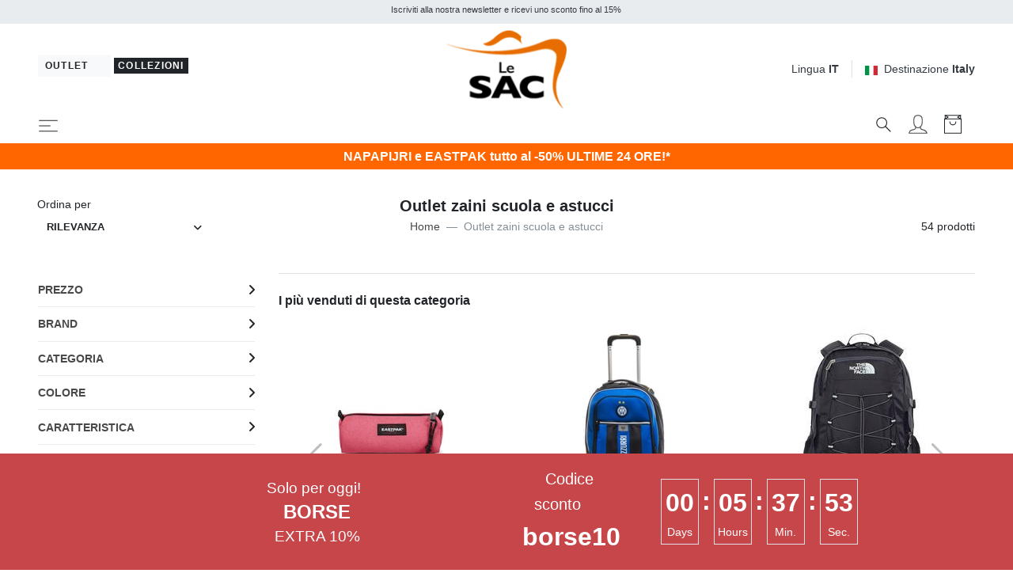

--- FILE ---
content_type: text/html; charset=UTF-8
request_url: https://www.lesacoutlet.it/lesacmilano/outlet-zaini-scuola-e-astucci-t256
body_size: 43286
content:


<!DOCTYPE html>
<html lang="it">
<head>
	<meta charset="utf-8">
	<meta http-equiv="content-language" content="it" />
	<meta http-equiv="X-UA-Compatible" content="IE=edge">
	<title>Outlet Zaini Scuola E Astucci Nuova Collezione, Acquista Online Su Le Sac Outlet!</title>
	<meta name="description" content="Acquista Outlet zaini scuola e astucci Nuove Collezioni. Spedizione Rapida, Reso Facile e Veloce. Scopri la selezione esclusiva su Le SAC Outlet!" />
	<meta name="robots" content="index, follow" />
	<link rel="alternate" hreflang="it" href="https://www.lesacoutlet.it/lesacmilano/outlet-zaini-scuola-e-astucci-t256" />
	<link rel="alternate" hreflang="en" href="https://www.lesacoutlet.co.uk/lesacmilano/school-t256" />
	<link rel="alternate" hreflang="fr" href="https://www.lesacoutlet.fr/lesacmilano/ecole-t256" />
	<link rel="alternate" hreflang="de" href="https://www.lesacoutlet.de/lesacmilano/outlet-schulrucksacke-und-etuis-t256" />
	<link rel="alternate" hreflang="es" href="https://www.lesacoutlet.es/lesacmilano/bolsos-escolares-y-maletines-t256" />
	<link rel="alternate" hreflang="ro" href="https://www.lesacoutlet.ro/lesacmilano/pungi-de-scoala-si-casete-de-iesire-t256" />
	<link rel="alternate" hreflang="pl" href="https://www.lesacoutlet.pl/lesacmilano/plecaki-szkolne-i-piorniki-outlet-t256" />
	<link rel="canonical" href="https://www.lesacoutlet.it/lesacmilano/outlet-zaini-scuola-e-astucci-t256"/>
	<meta name="viewport" content="width=device-width, initial-scale=1">
	<script async src="https://kit.fontawesome.com/3d4cc7c5b8.js" crossorigin="anonymous"></script>
	<!-- Custom font-->
	<link rel="stylesheet" href="/asset/varkala/fonts/stylesheet.css">
	<!-- Swiper-->
	<link rel="stylesheet" href="/asset/varkala/vendor/swiper/css/swiper.min.css">
	<!-- AOS - AnimationOnScroll-->
		<!-- Custom Scrollbar-->
	<link rel="stylesheet" href="/asset/varkala/vendor/malihu-custom-scrollbar-plugin/jquery.mCustomScrollbar.css">
	<!-- Price slider-->
	<link rel="stylesheet" href="/asset/varkala/vendor/nouislider/nouislider.css">
	<!-- mmenu -->
	<link rel="stylesheet" href="/asset/varkala/vendor/mmenu-js/mmenu.css">
	<!-- Theme stylesheet-->
	<link rel="stylesheet" href="/asset/varkala/css/style.default.css" id="theme-stylesheet">
	<!-- Favicon-->
	<link rel="shortcut icon" href="/img/favicon.png">
	<!-- FontAwesome-->

	<!-- Tweaks for older IEs--><!--[if lt IE 9]>
	<script src="/asset/varkala/vendor/html5shiv/3.7.3/html5shiv.min.js"></script>
	<script src="/asset/varkala/vendor/respond/1.4.2/respond.min.js"></script><![endif]-->
	<!-- Custom stylesheet - for your changes-->
	<link rel="stylesheet" href="/asset/varkala/css/custom.css?ver=20260120_0">
	<script>
		var iubpcook="_iub_cs-75449116";
		var lang_switch={"IT":"https:\/\/www.lesacoutlet.it\/lesacmilano\/outlet-zaini-scuola-e-astucci-t256","EN":"https:\/\/www.lesacoutlet.co.uk\/lesacmilano\/school-t256","FR":"https:\/\/www.lesacoutlet.fr\/lesacmilano\/ecole-t256","DE":"https:\/\/www.lesacoutlet.de\/lesacmilano\/outlet-schulrucksacke-und-etuis-t256","ES":"https:\/\/www.lesacoutlet.es\/lesacmilano\/bolsos-escolares-y-maletines-t256","RO":"https:\/\/www.lesacoutlet.ro\/lesacmilano\/pungi-de-scoala-si-casete-de-iesire-t256","PL":"https:\/\/www.lesacoutlet.pl\/lesacmilano\/plecaki-szkolne-i-piorniki-outlet-t256"};
		var frc_brn_cookie={"1":"lesacmilano"};
		var clerk_cookie={"1":"lesacmilano"};
		var action_page="https:\/\/www.lesacoutlet.it\/actions.php";
		var bt_code="btr_697ce78d60aa83.44067372";
	</script>
	<script>
		var nazione_dest = "IT";
		var site_area = "lesacmilano";
		var site_id = "1";
		var currency_in_use = "EUR";
	</script>
<script>
 
google_dimension1 = "226930, 301157, 11700, 226980, 148714, 322589, 80065, 360060, 360033, 77187, 22350, 396458, 395793, 395812, 395818, 395796, 395820, 395823, 382219";
google_dimension2 = "tag";
	dataLayer = [];

	function gtag() {
		dataLayer.push(arguments);
	}

  dataLayer.push({"userType":"guest"});
  dataLayer.push({"pageType":"tag"});
</script>

<!-- Google Tag Manager -->
<script type="text/javascript">(function(w,d,s,l,i){w[l]=w[l]||[];w[l].push({'gtm.start':
new Date().getTime(),event:'gtm.js'});var f=d.getElementsByTagName(s)[0],
j=d.createElement(s),dl=l!='dataLayer'?'&l='+l:'';j.async=true;j.src=
'//www.googletagmanager.com/gtm.js?id='+i+dl;f.parentNode.insertBefore(j,f);
})(window,document,'script','dataLayer','GTM-KGZWHN');</script>
<!-- End Google Tag Manager -->

<script>
  dataLayer.push({"ecommerce":null});
  dataLayer.push({"event":"productImpression","ecommerce":{"currencyCode":"EUR","impressions":[{"name":"EASTPAK PADDED DOUBLE Zaino porta pc 13.3\"","id":"226930","price":"47.60","brand":"EASTPAK","category":"Scuola\/Zaini Scuola & Tempo Libero","variant":"ve77h","list":"tag_256","position":1},{"name":"EASTPAK PINNACLE Zaino","id":"301157","price":"66.50","brand":"EASTPAK","category":"Scuola\/Zaini Scuola & Tempo Libero","variant":"ven98","list":"tag_256","position":2},{"name":"EASTPAK PINNACLE Zaino","id":"11700","price":"66.50","brand":"EASTPAK","category":"Scuola\/Zaini Scuola & Tempo Libero","variant":"ve008","list":"tag_256","position":3},{"name":"EASTPAK BENCHMARK SINGLE Astuccio","id":"226980","price":"9.80","brand":"EASTPAK","category":"Scuola\/Astucci e Accessori","variant":"ve181","list":"tag_256","position":4},{"name":"EASTPAK OVAL Astuccio","id":"148714","price":"16.10","brand":"EASTPAK","category":"Scuola\/Astucci e Accessori","variant":"ve181","list":"tag_256","position":5},{"name":"EASTPAK ULTIMATE Zaino porta PC 15,6\"","id":"322589","price":"70.00","brand":"EASTPAK","category":"Scuola\/Zaini Scuola & Tempo Libero","variant":"ve008","list":"tag_256","position":6},{"name":"EASTPAK ORBIT Zainetto Misura piccola","id":"80065","price":"31.50","brand":"EASTPAK","category":"Scuola\/Zaini Scuola & Tempo Libero","variant":"ve008","list":"tag_256","position":7},{"name":"EASTPAK PADDED DAY PAK'R SMALL Zaino porta tablet con tasche porta borraccia","id":"360060","price":"38.50","brand":"EASTPAK","category":"Scuola\/Zaini Scuola & Tempo Libero","variant":"ve008","list":"tag_256","position":8},{"name":"EASTPAK SUPLYER Zaino porta pc 15.6\"","id":"360033","price":"77.00","brand":"EASTPAK","category":"Scuola\/Zaini Scuola & Tempo Libero","variant":"ve008","list":"tag_256","position":9},{"name":"EASTPAK Zaino  Padded Pak'r In nylon","id":"77187","price":"38.50","brand":"EASTPAK","category":"Scuola\/Zaini Scuola & Tempo Libero","variant":"ve181","list":"tag_256","position":10},{"name":"EASTPAK Astuccio Linea OVAL","id":"22350","price":"16.10","brand":"EASTPAK","category":"Scuola\/Astucci e Accessori","variant":"ve008","list":"tag_256","position":11},{"name":"HERSCHEL HERITAGE  Zaino","id":"396458","price":"59.50","brand":"HERSCHEL","category":"Scuola\/Zaini Scuola & Tempo Libero","variant":"bn05881","list":"tag_256","position":12},{"name":"JUVENTUS MAGIC GOAL Zaino espandibile","id":"395793","price":"39.99","brand":"JUVENTUS","category":"Scuola\/Zaini Scuola & Tempo Libero","variant":"sef75","list":"tag_256","position":13},{"name":"MILAN KICK AND SCORE Zaino espandibile","id":"395812","price":"44.99","brand":"MILAN","category":"Scuola\/Zaini Scuola & Tempo Libero","variant":"se899","list":"tag_256","position":14},{"name":"LILO & STITCH LILO Zaino espandibile","id":"395818","price":"14.99","brand":"LILO & STITCH","category":"Scuola\/Zaini Scuola & Tempo Libero","variant":"se575","list":"tag_256","position":15},{"name":"MERMAID M. FEVER Zaino trolley sganciabile 3 ruote","id":"395796","price":"79.99","brand":"MERMAID M.","category":"Scuola\/Zaini con carrello","variant":"se519","list":"tag_256","position":16},{"name":"INSIDE OUT 2 UNIVERSAL MOOD Zaino trolley sganciabile 3 ruote","id":"395820","price":"79.99","brand":"INSIDE OUT 2","category":"Scuola\/Zaini con carrello","variant":"se304","list":"tag_256","position":17},{"name":"INSIDE OUT 2 KIDS Borraccia termica in acciaio con cannuccia","id":"395823","price":"12.99","brand":"INSIDE OUT 2","category":"Scuola\/Borracce termiche","variant":"seinsi","list":"tag_256","position":18},{"name":"PIQUADRO BLUE SQUARE Mini borsello in pelle 3 zip","id":"382219","price":"144.00","brand":"PIQUADRO","category":"Lavoro\/Porta tablet & Organizer","variant":"pqn","list":"tag_256","position":19},{"name":"PIQUADRO BLUE SQUARE Pochette in pelle con polsierina","id":"382187","price":"99.99","brand":"PIQUADRO","category":"Fashion\/Tracolle Uomo","variant":"pqmo","list":"tag_256","position":20}]}});
</script>

<script type="text/javascript">
	var _iub = _iub || [];
	_iub.csConfiguration = {
	    "invalidateConsentWithoutLog":true,
		"consentOnContinuedBrowsing": false,
		"perPurposeConsent": true,
		"whitelabel": false,
		"lang": "it",
		"siteId": 2311167,
		"cookiePolicyId": 75449116,
		"cookiePolicyUrl": "/cookie-policy/cookiepolicy.php",

		"enableRemoteConsent": false,
		"enableCcpa": true,
		"countryDetection": true,
		// "floatingPreferencesButtonDisplay": 'bottom-left',
		"googleConsentMode": "template",
		"emitGtmEvents": true,
		"banner": {


			"content": "Noi e terze parti selezionate utilizziamo cookie o tecnologie simili per finalità tecniche e, con il tuo consenso, anche per altre finalità (“interazioni e funzionalità semplici”, “miglioramento dell'esperienza”, “misurazione” e “targeting e pubblicità”) come specificato nella <a href=/cookie-policy/cookiepolicy.php>cookie policy</a>.<br>La chiusura del banner mediante selezione della X comporta la navigazione in assenza di cookie o altri strumenti di tracciamento diversi da quelli tecnici.<br>Puoi liberamente gestire il tuo consenso in qualsiasi momento.<br>Puoi acconsentire all’utilizzo di tali tecnologie utilizzando il pulsante “Accetta”.",
			"acceptButtonDisplay": true,
			"customizeButtonDisplay": true,
            "backgroundOverlay": true,
			"position": "float-top-center",
			"acceptButtonColor": "#FF6600",
			"customizeButtonColor": "#DADADA",
			"customizeButtonCaptionColor": "#4D4D4D",
			"rejectButtonColor": "#FFF",
			"textColor": "black",
			"backgroundColor": "white",
	        "listPurposes":true,
	        "explicitWithdrawal":true,
            "closeButtonRejects":true
		},
		"callback": {
			onPreferenceExpressed: function(){
				consensoiubenda();
            }
        },
 		i18n: {
		        //elenco di tutte le stringhe di testo modificabili
                ro: {
                    banner: {
                        title: 'Dezvăluire',
                        paragraph_1: 'Acest site sau instrumentele terță parte utilizate de acesta utilizează cookie-uri necesare funcționării și utile în scopurile descrise în politica privind cookie-urile. Dacă doriți să aflați mai multe sau să renunțați la toate sau la unele cookie-uri, consultați %{cookie_policy_link}',
                        paragraph_2: 'Închizând acest banner, derulând această pagină, făcând clic pe un link sau continuând să navigați în orice alt mod, sunteți de acord cu utilizarea cookie-urilor.',
                        dynamic: {
                            paragraph_1: 'Acest site sau instrumentele terță parte integrate în acesta procesează date cu caracter personal [dacă nu gdprApplies și ccpaApplies]. [/ Dacă] [dacă gdprApplies] (de exemplu, date de navigare sau adrese IP) și utilizează cookie-uri sau alți identificatori necesari pentru operațiune și pentru realizarea scopurilor descrise în politica privind cookie-urile [dacă enableCMP], inclusiv următoarele scopuri referitoare la publicitatea utilizată de Proprietar și de %{vendor_list_link}: stocare și acces la informații; personalizare; selectarea anunțurilor, distribuție, raportare; Selectarea, distribuirea, raportarea conținutului; Măsurarea [/ dacă]. [Dacă nu banner.customizeButtonDisplay] Pentru a afla mai multe, consultați %{cookie_policy_link}. [/ Dacă] [dacă enableCMP] Puteți furniza, refuza sau revoca în mod liber consimțiți fără limitări substanțiale și modificați preferințele dvs. publicitare în orice moment accesând %{advertising_preferences_link}. [/ if] [/ if] [if ccpa Se aplică] <br /> În cazul vânzării informațiilor personale, puteți renunța utilizând linkul: \ "%{do_not_sell} \". <br /> Pentru a afla mai multe despre categoriile de date personale colectate și scopurile pentru care astfel de date vor fi utilizate, vă rugăm să consultați %{privacy_policy}. [/ if]',
                            paragraph_2: 'Declarați să acceptați utilizarea cookie-urilor sau a altor identificatori prin închiderea sau ascunderea acestor informații',
                            by_scrolling: 'continuând să navigați pe această pagină',
                            by_clicking_on_links: 'făcând clic pe un link sau buton',
                            by_browsing: 'continuând să navigați în sens invers',
                            or: 'o'
                        },
                        cookie_policy_caption: 'cookie policy',
                        vendor_list_caption: 'a treia parte',
                        advertising_preferences_caption: 'panoul de preferințe publicitare',
                        do_not_sell_caption: "Nu vindeți informațiile mele personale",
                        privacy_policy_caption: "Politica de Confidențialitate",
                        accept_button_caption: 'Accept',
                        reject_button_caption: 'Refuza',
                        customize_button_caption: 'Aflați mai multe și personalizați'
                    },
                    modal: {
                        save_and_go_back: 'Salvați și întoarceți-vă',
                        back: 'Înapoi',
                        see_full_cookie_policy: 'Vizualizați politica completă privind cookie-urile',
                        cookie_policy: 'Cookie Policy'
                    },
                    footer: {
                        message: 'Continuând să răsfoiți sau închideți în alt mod această fereastră, acceptați setările curente ale cookie-urilor.',
                        btnCaption: 'Salveaza si continua'
                    },
                    cmp: {
                        show_tracking_button: 'Personalizați urmărirea publicității',
                        hide_tracking_button: 'Salvați și reveniți la politica privind cookie-urile',
                        widget_title: "Setări de urmărire a publicității",
                        widget_intro: "Serviciile de publicitate enumerate mai jos permit utilizatorului să seteze preferințele de urmărire a publicității. <br /> Prin activarea unui scop publicitar sau a unor servicii individuale, utilizatorul consimte la această prelucrare a datelor sale. Utilizatorii pot modifica aceste opțiuni în orice moment. <Br /> <br /> Este posibil ca unele dintre serviciile enumerate mai jos, dacă este specificat, să nu necesite consimțământul Utilizatorului pentru prelucrarea datelor lor personale, deoarece utilizează un interes legitim ca bază legală. Utilizatorii au dreptul să se opună acestui tratament și pot exercita acest drept vizitând politicile de confidențialitate ale serviciilor respective. ",
                        widget_iab_title: "Publicitate personalizată a serviciilor aparținând <a href='https://iabeurope.eu/transparency-consent-framework/'> Cadru de transparență și consimțământ IAB </a> ",
                        widget_features_intro: "Pentru a urmări unul sau mai multe dintre aceste scopuri, serviciile terțe pot utiliza, de asemenea, următoarele caracteristici: ",
                        widget_other_providers: "Alți furnizori",
                        activate_all_purposes_button: "Acceptă totul",
                        deactivate_all_purposes_button: "Respinge totul",
                        vendors_section_title: "Gestionarea preferințelor pentru fiecare serviciu de publicitate",
                        purposes_label: "Scop:",
                        legit_purposes_label: "Scop (interes legitim): ",
                        features_label: "Caratteristiche:",
                        privacy_policy: "Privacy Policy",
                        purposes: {
                            1: {
                                name: "Stocare și acces la informații",
                                description: "Stocarea informațiilor sau accesul la informațiile deja stocate pe dispozitivul Utilizatorului, cum ar fi identificatori publicitari, identificatori dispozitiv, cookie-uri sau tehnologii similare."
                            },
                            2: {
                                name: "Personalizare",
                                description: "Colectarea și prelucrarea informațiilor privind utilizarea de către Utilizator a acestei Aplicații pentru personalizarea ulterioară a publicității și / sau a conținutului pentru aceasta în alte contexte, de exemplu pe alte site-uri web sau aplicații, de-a lungul timpului. În general, conținutul site-ului sau al aplicației este utilizat pentru a deduce interesele Utilizatorului, pe baza cărora se informează viitoarele selecții de publicitate și / sau conținut."
                            },
                            3: {
                                name: "Selectarea, distribuirea, raportarea anunțurilor",
                                description: "Colectarea informațiilor și combinația cu informațiile colectate anterior, pentru a selecta și distribui reclame pentru Utilizator și pentru a măsura distribuția și eficacitatea acestor reclame. Aceasta include utilizarea informațiilor colectate anterior cu privire la interesele Utilizatorului pentru selectarea anunțurilor, prelucrarea datelor privind anunțurile care au fost vizualizate, frecvența cu care au fost vizualizate, când și unde au fost vizualizate și dacă vreo acțiune legată de anunțul a fost luat, inclusiv, de exemplu, clic pe anunț sau efectuarea unei achiziții. Aceasta nu include Personalizarea, care este colectarea și prelucrarea informațiilor privind utilizarea de către Utilizator a acestei Aplicații pentru personalizarea ulterioară a publicității și / sau a conținutului pentru aceasta în alte contexte, de exemplu pe alte site-uri web sau aplicații, de-a lungul timpului."
                            },
                            4: {
                                name: "Selectarea, distribuirea, raportarea conținutului",
                                description: "Colectarea informațiilor și combinația cu informațiile colectate anterior, pentru a selecta și distribui conținut pentru Utilizator și pentru a măsura distribuția și eficacitatea unui astfel de conținut. Aceasta include utilizarea informațiilor colectate anterior cu privire la interesele Utilizatorului pentru a selecta conținutul, prelucrarea datelor referitoare la conținutul vizualizat, frecvența cu care și pentru cât timp au fost vizualizate, când și unde au fost vizualizate. și dacă Utilizatorul a întreprins vreo acțiune legată de conținut, inclusiv de exemplu făcând clic pe conținut. Aceasta nu include Personalizarea, care este colectarea și prelucrarea informațiilor privind utilizarea de către Utilizator a acestei Aplicații pentru personalizarea ulterioară a conținutului și / sau a publicității pentru acesta în alte contexte, de exemplu pe alte site-uri web sau aplicații, de-a lungul timpului ."
                            },
                            5: {
                                name: "Măsurare",
                                description: "Colectarea informațiilor privind utilizarea conținutului de către Utilizator și combinarea acestora cu informații colectate anterior, utilizate pentru măsurarea, înțelegerea și întocmirea unui raport privind utilizarea conținutului de către Utilizator. Aceasta nu include Personalizarea, colectarea de informații despre utilizarea de către Utilizator a acestei Aplicații pentru personalizarea ulterioară a conținutului și / sau publicitate pentru acesta în alte contexte, de exemplu pe alte site-uri web sau aplicații, de-a lungul timpului."
                            },
                            googleAdsPersonalized: {
                                name: "Publicitate personalizată de la Google și de la partenerii săi",
                                description: "Google și partenerii săi furnizori de tehnologie publicitară folosesc cookie-uri sau alți identificatori în scopuri de personalizare și măsurare. Utilizatorii își pot personaliza setările de consimțământ atât pentru Google, cât și pentru partenerii săi. Pentru a afla mai multe, consultați <a href='https://support.google.com/admanager/answer/9012903?hl=it'> politica de confidențialitate a fiecărui serviciu </a>."
                            }
                        },
                        features: {
                            1: {
                                name: "Comparație de date off-line",
                                description: "Combinația de date din surse offline colectate inițial în alte contexte cu date colectate online pentru a susține unul sau mai multe scopuri."
                            },
                            2: {
                                name: "Conectarea dispozitivelor",
                                description: "Prelucrarea datelor pentru a conecta mai multe dispozitive aparținând aceluiași utilizator pentru a sprijini unul sau mai multe scopuri."
                            },
                            3: {
                                name: "Precizia datelor de localizare geografică",
                                description: "Colectarea și sprijinirea datelor referitoare la locații geografice specifice în sprijinul unuia sau mai multor scopuri."
                            }
                        }
                    },
                    per_purpose: {
                        widget_title: 'Setări de consimțământ',
                        widget_intro: 'Următorul panou vă permite să personalizați setările referitoare la consimțământul pentru utilizarea cookie-urilor sau a oricărei alte tehnologii de identificare utilizate direct de noi sau de terți. Pentru a afla mai multe, verificați descrierea fiecărei categorii și <button style = "cursor: pointer; text-decoration: underline! Important;" class = "open-cp"> politica privind cookie-urile </button>. Puteți revizui și modifica setările în orice moment.',
                        see_description: 'Arata descrierea',
                        see_description_customize: 'Afișează descrierea și personalizează,',
                        hide_description: 'Ascundeți descrierea',
                        approve_all: 'Acceptă totul',
                        reject_all: 'Respinge totul',
                        adopts_tcf: 'Adoptați cadrul de transparență și consimțământ IAB',
                        general_advertising_services: 'Alte servicii de direcționare și publicitate',
                        tcf_adhering_services: 'Servicii care aderă la cadrul de transparență și consimțământ IAB',
                        tcf_adhering_services_description: 'Aceste servicii aderă la <a href="https://iabeurope.eu/transparency-consent-framework/"> IAB Transparency and Consent Framework </a> (TCF). TCF este o inițiativă a companiilor din sectorul publicității digitale care promovează practici responsabile de confidențialitate, oferind utilizatorilor o mai mare transparență și control al preferințelor de urmărire a publicității.',
                        customize_advertising_tracking: 'Personalizați urmărirea publicității',
                        purposes: {
                            1: {
                                name: 'Strict necesar',
                                description: 'Aceste cookie-uri sau alți identificatori sunt strict necesari pentru a asigura funcționarea și furnizarea serviciului pe care ni l-ați solicitat și, prin urmare, nu necesită consimțământul dumneavoastră.'
                            },
                            2: {
                                name: 'Interacțiuni și funcționalități simple',
                                description: 'Aceste cookie-uri sau alți identificatori permit interacțiuni simple și caracteristici care vă permit să accesați anumite resurse ale serviciului nostru și vă permit să comunicați mai ușor cu noi.'
                            },
                            3: {
                                name: 'Îmbunătățirea experienței',
                                description: 'Aceste cookie-uri sau alți identificatori ne ajută să oferim o experiență de utilizator personalizată, îmbunătățind calitatea gestionării setărilor și permițând interacțiunea cu rețelele și platformele externe.'
                            },
                            4: {
                                name: 'Măsurare',
                                description: 'Aceste cookie-uri sau alți identificatori ne permit să măsurăm traficul și să analizăm comportamentul dvs. în scopul îmbunătățirii serviciului nostru.'
                            },
                            5: {
                                name: 'Direcționare și publicitate',
                                description: 'Aceste cookie-uri sau alți identificatori ne permit să vă oferim conținut comercial personalizat pe baza comportamentului dvs. și să gestionăm, să livrăm și să urmărim reclame.'
                            },
                            googleAdsPersonalized: {
                                name: "Publicitate personalizată de la Google și de la partenerii săi",
                                description: "Google și partenerii săi furnizori de tehnologie publicitară folosesc cookie-uri sau alți identificatori în scopuri de personalizare și măsurare. Puteți personaliza setările de consimțământ atât pentru Google, cât și pentru partenerii săi. Pentru a afla mai multe, consultați <a href='https://support.google.com/admanager/answer/9012903?hl=it'> politica de confidențialitate a fiecărui serviciu </a>."
                            }
                        }
                    },
                    ccpa: {
                        opt_out_prompt: "Sigur doriți să renunțați?",
                        opt_out_cancel: "Anulare",
                        opt_out_confirm: "Confirmare",
                    },
                },
        	}
	}
</script>
<script type="text/javascript" src="//cdn.iubenda.com/cs/iubenda_cs.js" charset="UTF-8" async></script>
<script src="/asset/varkala/js/common/clerk.js?ver=20260120_0"></script>
<script type="text/javascript">
  (function(w,d){
    var e=d.createElement('script');e.type='text/javascript';e.async=true;
    e.src=(d.location.protocol=='https:'?'https':'http')+'://cdn.clerk.io/clerk.js';
    var s=d.getElementsByTagName('script')[0];s.parentNode.insertBefore(e,s);
    e.onload = set_clerk_elems();
    w.__clerk_q=w.__clerk_q||[];w.Clerk=w.Clerk||function(){ w.__clerk_q.push(arguments) };
  })(window,document);

  Clerk('config', {
    key: '3dSuDcnJCBUc6W6gN51vpV08lN2LEITH',
	formatters: {
		price_decode: clerk_price_decode,
		currency_decode: clerk_currency_decode
		}
  });
</script>
<!-- End of Clerk.io E-commerce Personalisation tool - www.clerk.io -->
<script>
	Clerk('config', {visitor: "697ce78d"});
</script>

<!-- Facebook Pixel Code -->
<script class="_iub_cs_activate-inline" data-iub-purposes="5" type="text/plain">
!function(f,b,e,v,n,t,s)
{if(f.fbq)return;n=f.fbq=function(){n.callMethod?
n.callMethod.apply(n,arguments):n.queue.push(arguments)};
if(!f._fbq)f._fbq=n;n.push=n;n.loaded=!0;n.version='2.0';
n.queue=[];t=b.createElement(e);t.async=!0;
t.src=v;s=b.getElementsByTagName(e)[0];
s.parentNode.insertBefore(t,s)}(window,document,'script',
'https://connect.facebook.net/en_US/fbevents.js');
 fbq('init', '439249749583272'); 
fbq('track', 'PageView');

</script>
<!-- End Facebook Pixel Code --><!-- Hotjar Tracking Code for www.lesacoutlet.it -->
<script class="_iub_cs_activate-inline" data-iub-purposes="4" type="text/plain">

    (function(h,o,t,j,a,r){
        h.hj=h.hj||function(){(h.hj.q=h.hj.q||[]).push(arguments)};
        h._hjSettings={hjid:577486,hjsv:5};
        a=o.getElementsByTagName('head')[0];
        r=o.createElement('script');r.async=1;
        r.src=t+h._hjSettings.hjid+j+h._hjSettings.hjsv;
        a.appendChild(r);
    })(window,document,'//static.hotjar.com/c/hotjar-','.js?sv=');

</script>	<script async="true" type="text/plain" class="_iub_cs_activate" data-iub-purposes="4" data-suppressedsrc="https://s.kk-resources.com/leadtag.js" ></script>
	<script type="application/ld+json">
		{"@context":"https://schema.org","@type":"BreadcrumbList","itemListElement":[{"@type":"ListItem","position":1,"name":"Home","item":"https://www.lesacoutlet.it/lesacmilano"},{"@type":"ListItem","position":2,"name":"Outlet zaini scuola e astucci"}]}
	</script>
<script type="application/ld+json">
{
	"@context": "https://schema.org",
	"@type": "Organization",
	"url": "https://www.lesacoutlet.it",
	"logo": "https://www.lesacoutlet.it/dimgs/LGO_1_1_L_51750/outlet.png"
}
</script>
<meta property="og:title" content="Outlet Zaini Scuola E Astucci Nuova Collezione, Acquista Online Su Le Sac Outlet!" />
<meta property="og:type" content="website" />
<meta property="og:description" content="Acquista Outlet zaini scuola e astucci Nuove Collezioni. Spedizione Rapida, Reso Facile e Veloce. Scopri la selezione esclusiva su Le SAC Outlet!" />
<meta property="og:url" content="https://www.lesacoutlet.it/lesacmilano/outlet-zaini-scuola-e-astucci-t256" />
<meta property="og:locale" content="it_IT" />
<meta property="og:site_name" content="Le SAC Outlet" />
<meta property="fb:app_id" content="344087740970" />
<meta name="twitter:card" content="summary" />



<!-- TrustBox script -->
<script type="text/javascript" src="//widget.trustpilot.com/bootstrap/v5/tp.widget.bootstrap.min.js" async></script>
<!-- End TrustBox script -->

</head>
<body>

<!-- Google Tag Manager -->
<noscript><iframe src="https://www.googletagmanager.com/ns.html?id=GTM-KGZWHN"
height="0" width="0" style="display:none;visibility:hidden"></iframe></noscript>
<!-- End Google Tag Manager -->

	<div id="total_wrapper">
<!-- navbar -->
<header class="header fixed-top bg-white border-bottom border-muted">
	<!-- Top Bar -->
	<div class="top-bar text-sm bg-transparent">
		<!-- messaggi top -->
		<div id="messaggitop" class="container-fluid bg-gray-200 py-1">
			<div class="row d-none d-md-flex">
				<div class="col-10 offset-1">
					<div class="row align-items-center">
						<div class="col text-center">
							<small><p>Iscriviti alla nostra newsletter e ricevi uno sconto fino al 15%</p></small>
						</div>
					</div>
				</div>
				<div class="col-1 chiuditicker text-right">
					<a href="#"><i class="fa fa-times"></i></a>
				</div>
			</div>
			<div class="row d-md-none">
				<div class="ticker simple-marquee-container col-10 col-xs-11"> <!-- ticker -->
					<div class="marquee">
						<ul class="marquee-content-items">
							<li>Iscriviti alla nostra newsletter e ricevi uno sconto fino al 15%</li>
  						</ul>
					</div>
    			</div>
				<div class="col-2 col-xs-1 chiuditicker text-right">
					<a href="#"><i class="fa fa-times"></i></a>
				</div>
			</div>
		</div>
		<!-- logo switch e lingue -->
		<div class="container-fluid px-lg-5 py-2">
			<div class="row align-items-center">
				<div class="col-9 text-right order-2 col-md-5 text-md-left order-md-1">
					<a id="sito_non_attivo" href="/" class="mb-sm-2 btn btn-light btn-sm">
						<span class=" letter-spacing-1">Outlet&nbsp;<i class="fa fa-angle-right"></i></span>
					</a>
					<button id="sito_attivo" class="mb-sm-2 btn btn-dark btn-sm py-0 px-1"
							type="button"
							data-toggle="tooltip"
							data-placement="bottom"
							data-original-title="Sei in Le SAC Outlet Collezioni">
						<span class=" letter-spacing-1">Collezioni</span>
					</button>
				</div>
				<div class="col-3 text-left order-1 col-md-2 order-md-2 px-0">
					<a href="/lesacmilano">
						<img class="d-flex w-75 w-sm-50 w-md-75 w-lg-75 w-xl-50 mx-0 mx-md-auto" src="/dimgs/LGO_1_1_L_51750/outlet.png" alt="LeSac"/>
					</a>
				</div>
				<div class="col-md-5 order-md-3 d-none d-md-flex justify-content-end">
					<!-- Language Dropdown-->
					<div class="dropdown border-right px-3 mr-3">
						<a id="langsDropdown" href="#" data-toggle="dropdown"
						   data-display="static" aria-haspopup="true"
						   aria-expanded="false"
						   class="topbar-link">Lingua <strong>IT</strong>
						</a>
						<div aria-labelledby="langsDropdown" class="dropdown-menu dropdown-menu-right ml-100">
	<a href="#" class="dropdown-item text-dark">Italiano</a>
	<a href="#" class="dropdown-item" onclick="switch_lang('EN'); return false;">English</a>
	<a href="#" class="dropdown-item" onclick="switch_lang('FR'); return false;">Français</a>
	<a href="#" class="dropdown-item" onclick="switch_lang('DE'); return false;">Deutsch</a>
	<a href="#" class="dropdown-item" onclick="switch_lang('ES'); return false;">Español</a>
	<a href="#" class="dropdown-item" onclick="switch_lang('RO'); return false;">Română</a>
	<a href="#" class="dropdown-item" onclick="switch_lang('PL'); return false;">Polski</a>
						</div>
					</div>
					<!-- Currency Dropdown-->
					<div class="dropdown ml-0">
						<a id="currencyDropdown" href="#" data-toggle="dropdown"
						   data-display="static" aria-haspopup="true" aria-expanded="false"
						   class="topbar-link"><img class="mr-2" style="width:16px" src="/asset/varkala/img/flags/it.svg" />Destinazione <strong>Italy</strong>
						</a>
						<div aria-labelledby="currencyDropdown" class="dropdown-menu dropdown-menu-right">
							<a href="#" class="dropdown-item" onclick="switch_nation('CH'); return false;"><img class="mr-2" style="width:16px" src="/asset/varkala/img/flags/ch.svg" />Switzerland</a>
							<a href="#" class="dropdown-item" onclick="switch_nation('DE'); return false;"><img class="mr-2" style="width:16px" src="/asset/varkala/img/flags/de.svg" />Germany</a>
							<a href="#" class="dropdown-item" onclick="switch_nation('ES'); return false;"><img class="mr-2" style="width:16px" src="/asset/varkala/img/flags/es.svg" />Spain</a>
							<a href="#" class="dropdown-item" onclick="switch_nation('FR'); return false;"><img class="mr-2" style="width:16px" src="/asset/varkala/img/flags/fr.svg" />France</a>
							<a href="#" class="dropdown-item" onclick="switch_nation('GB'); return false;"><img class="mr-2" style="width:16px" src="/asset/varkala/img/flags/gb.svg" />United Kingdom</a>
							<a href="#" class="dropdown-item text-dark"><img class="mr-2" style="width:16px" src="/asset/varkala/img/flags/it.svg" />Italy</a>
							<a href="#" class="dropdown-item" onclick="switch_nation('NL'); return false;"><img class="mr-2" style="width:16px" src="/asset/varkala/img/flags/nl.svg" />Netherlands</a>
							<a href="#" class="dropdown-item" onclick="switch_nation('PL'); return false;"><img class="mr-2" style="width:16px" src="/asset/varkala/img/flags/pl.svg" />Poland</a>
							<a href="#" class="dropdown-item" onclick="switch_nation('RO'); return false;"><img class="mr-2" style="width:16px" src="/asset/varkala/img/flags/ro.svg" />Romania</a>
						</div>
					</div>
					<form id="cambio_nazione" method="post" action="#">
						<input id="codice_nazione" name="nat_id" type="hidden" value="IT">
					</form>
				</div>
			</div>
		</div>
	</div>
	<!-- Top Bar End -->
	<nav class="navbar navbar-expand-xl bg-transparent border-0 shadow-0 navbar-light px-lg-5 pb-0 pt-0 position-absolute w-100">
		<!-- hamburger -->
		<a href="#menu_mobile"
				class="navbar-toggler mh-btns-left">
			<svg class="svg-icon navbar-icon">
				<use xlink:href="#menu-hamburger-1"></use>
			</svg>
		</a>

		<!-- icone top sm -->
		<ul class="list-inline mb-0 d-xl-none">
			<li id="sistemacercamobile" class="list-inline-item mr-3">
				<a id="cerca1Dropdown"
				   data-toggle="dropdown"
				   aria-haspopup="true"
				   aria-expanded="false"
				   class="text-dark text-hover-primary"
				   href="#">
					<svg class="svg-icon navbar-icon">
						<use xlink:href="#search-1"></use>
					</svg>
				</a>

				<div aria-labelledby="cerca1Dropdown" class="dropdown-menu bloccocerca py-0 mt-n4 col-12">
					<form id="form_cerca_mob" action="/cerca/csea.php" method="get" class="d-lg-flex mx-auto mb-2 my-lg-0">
						<div class="pb-0 pb-lg-2 input-group input-group-underlined mx-auto w-100">
							<a class="pt-1 mx-auto iubenda-cs-preferences-link linkprefsiub text-center" href="#">La funzione ricerca non &egrave; disponibile a causa delle tue impostazioni di Privacy. Clicca qui e consenti i cookie del gruppo &quot;Miglioramento dell&rsquo;esperienza&quot; per attivarla.</a>
							<input id="cerca_id_mob" autofocus type="text" name="qry" value="" placeholder="Cerca un prodotto"  aria-label="Cerca un prodotto"
								   aria-describedby="button-search1"
								   class="form-control form-control-underlined pl-3">
							<div class="input-group-append ml-0">
								<button id="button-search1" type="submit" class="btn btn-underlined py-0">
									<svg class="svg-icon navbar-icon">
										<use xlink:href="#search-1"></use>
									</svg>
								</button>
							</div>
						</div>
					</form>
				</div>
			</li>
			<li class="list-inline-item mr-3">
				<a href="/lesacmilano/login/log.php" class="text-primary">
					<svg class="svg-icon navbar-icon">
						<use xlink:href="#avatar-1"></use>
					</svg>
				</a>
			</li>
			<li class="list-inline-item position-relative mr-3">
					<a href="#"
					   data-toggle="modal"
					   data-target="#sidebarCart"
					   class="text-dark text-hover-primary">
					<svg class="svg-icon navbar-icon">
						<use xlink:href="#retail-bag-1"></use>
					</svg>

					<div id="carrello_articoli_mobile" class="navbar-icon-badge d-none">0</div>
				</a>
			</li>
		</ul>
		<div id="navbarContent" class="collapse navbar-collapse">
<!-- menu principale -->
<ul class="navbar-nav mt-3 mt-lg-0">
                                                                                   <li class="nav-item dropdown position-static">
						<a id="id_mnu_2085002Dropdown" href="#"
						   data-toggle="dropdown" aria-haspopup="true"
						   aria-expanded="false"
						   class="nav-link dropdown-toggle pr-3 text-menumobile-uppercase">Viaggio</a>
						<div aria-labelledby="id_mnu_2085002Dropdown" class="dropdown-menu mt-0 w-100 py-0">
							<p class="text-center border-bottom py-2 text-decoration-underline">
								<a href="/lesacmilano/viaggio-g170">Scopri tutti i prodotti
									- Viaggio</a>
							</p>
							<div class="container">
								<div class="row w-80 pb-3 mx-auto">
                                    									<div class="col-3 px-3 pt-0">
                                                                                                                                                                                												<a href="/lesacmilano/bagagli-a-mano-nuove-collezioni-c22"
												   class="dropdown-header text-decoration-none h6 pl-lg-0">Bagagli a mano</a>
                                                                                                                                                                                                                    															<a href="/lesacmilano/bagagli-a-mano-ryanair-g24"
															   class="dropdown-item pl-lg-0 py-0">RyanAir bagaglio a mano grande</a>
                                                                                                                                                                                                                            															<a href="/lesacmilano/bagagli-a-mano-easyjet-nuove-collezioni-g25"
															   class="dropdown-item pl-lg-0 py-0">EasyJet bagaglio a mano grande</a>
                                                                                                                                                                                                                            															<a href="/lesacmilano/bagagli-a-mano-ita-airways-g26"
															   class="dropdown-item pl-lg-0 py-0">ITA Airways bagaglio a mano grande</a>
                                                                                                                                                                                                                            															<a href="/lesacmilano/bagagli-a-mano-lufthansa-g27"
															   class="dropdown-item pl-lg-0 py-0">Lufthansa bagaglio a mano grande</a>
                                                                                                                                                                                                                            															<a href="/lesacmilano/bagagli-a-mano-vueling-g28"
															   class="dropdown-item pl-lg-0 py-0">Vueling bagaglio a mano grande</a>
                                                                                                                                                                                                                                                                                                                                                                                        												<a href="/lesacmilano/bagagli-underseater-g203"
												   class="dropdown-header text-decoration-none h6 pl-lg-0">Bagagli underseater</a>
                                                                                                                                                                                                                    															<a href="/lesacmilano/bagagli-underseater-ryanair-g204"
															   class="dropdown-item pl-lg-0 py-0">Bagagli a mano piccoli Ryanair</a>
                                                                                                                                                                                                                            															<a href="/lesacmilano/bagagli-underseat-easyjet-nuove-collezioni-g205"
															   class="dropdown-item pl-lg-0 py-0">Bagagli a mano piccoli EasyJet</a>
                                                                                                                                                                                                                            															<a href="/lesacmilano/bagagli-underseater-ita-nuove-collezioni-g206"
															   class="dropdown-item pl-lg-0 py-0">Bagagli a mano piccoli ITA Airways</a>
                                                                                                                                                                                                                            															<a href="/lesacmilano/bagagli-underseater-lufthansa-nuove-collezioni-g207"
															   class="dropdown-item pl-lg-0 py-0">Bagagli a mano piccoli Lufthansa</a>
                                                                                                                                                                                                                            															<a href="/lesacmilano/bagagli-underseater-vueling-nuove-collezioni-g208"
															   class="dropdown-item pl-lg-0 py-0">Bagagli a mano piccoli Vueling</a>
                                                                                                                                                                                                                                                                                                                                                                                        													</div>
													<div class="col-3 px-3 pt-0">
                                                												<a href="/lesacmilano/trolley-rigidi-nuove-collezioni-g179"
												   class="dropdown-header text-decoration-none h6 pl-lg-0">Trolley rigidi</a>
                                                                                                                                                                                                                    															<a href="/lesacmilano/bagagli-a-mano-rigidi-nuove-collezioni-g177"
															   class="dropdown-item pl-lg-0 py-0">Bagagli a mano rigidi</a>
                                                                                                                                                                                                                            															<a href="/lesacmilano/trolley-rigidi-medi-nuove-collezioni-g32"
															   class="dropdown-item pl-lg-0 py-0">Trolley rigidi medi</a>
                                                                                                                                                                                                                            															<a href="/lesacmilano/trolley-rigidi-grandi-nuove-collezioni-g33"
															   class="dropdown-item pl-lg-0 py-0">Trolley rigidi grandi</a>
                                                                                                                                                                                                                                                                                                                                                                                        												<a href="/lesacmilano/trolley-semirigidi-nuove-collezioni-g180"
												   class="dropdown-header text-decoration-none h6 pl-lg-0">Trolley semirigidi</a>
                                                                                                                                                                                                                    															<a href="/lesacmilano/bagagli-a-mano-semirigidi-nuove-collezioni-g178"
															   class="dropdown-item pl-lg-0 py-0">Bagagli a mano semirigidi</a>
                                                                                                                                                                                                                            															<a href="/lesacmilano/trolley-semirigidi-medi-g34"
															   class="dropdown-item pl-lg-0 py-0">Trolley semirigidi medi</a>
                                                                                                                                                                                                                            															<a href="/lesacmilano/trolley-semirigidi-grandi-g35"
															   class="dropdown-item pl-lg-0 py-0">Trolley semirigidi grandi</a>
                                                                                                                                                                                                                                                                                                                                                                                        												<a href="/lesacmilano/set-trolley-nuove-collezioni-g183"
												   class="dropdown-header text-decoration-none h6 pl-lg-0">Set trolley</a>
                                                                                                                                                                                                                                                                                                                                                                                        															<a href="/lesacmilano/set-trolley-rigidi-nuove-collezioni-g58"
															   class="dropdown-item pl-lg-0 py-0">Set trolley rigidi</a>
                                                                                                                                                                                                                                                                                                                                                                                        												<a href="/lesacmilano/trolley-per-bambini-g185"
												   class="dropdown-header text-decoration-none h6 pl-lg-0">Trolley per bambini</a>
                                                                                                                                                                                                                                                                            													</div>
													<div class="col-3 px-3 pt-0">
                                                												<a href="/lesacmilano/borsoni-c24"
												   class="dropdown-header text-decoration-none h6 pl-lg-0">Borsoni</a>
                                                                                                                                                                                                                    															<a href="/lesacmilano/borsoni-da-viaggio-con-carrello-g60"
															   class="dropdown-item pl-lg-0 py-0">Borsoni con carrello</a>
                                                                                                                                                                                                                            															<a href="/lesacmilano/borsoni-tempo-libero-g38"
															   class="dropdown-item pl-lg-0 py-0">Borsoni viaggio e tempo libero</a>
                                                                                                                                                                                                                                                                                                                                                                                        												<a href="/lesacmilano/zaini-viaggio-nuove-collezioni-g184"
												   class="dropdown-header text-decoration-none h6 pl-lg-0">Zaini viaggio</a>
                                                                                                                                                                                                                                                                            												<a href="/lesacmilano/beauty-case-c25"
												   class="dropdown-header text-decoration-none h6 pl-lg-0">Beauty case</a>
                                                                                                                                                                                                                                                                                                                                                                                                            												<a href="/lesacmilano/marsupi-c71"
												   class="dropdown-header text-decoration-none h6 pl-lg-0">Marsupi</a>
                                                                                                                                                                                                                                                                            												<a href="/lesacmilano/la-nostra-selezione-di-trolley-di-nuova-collezione-g52"
												   class="dropdown-header text-decoration-none h6 pl-lg-0">La nostra selezione</a>
                                                                                                                                                                                                                    															<a href="/lesacmilano/trolley-american-tourister-nuove-collezioni-g55"
															   class="dropdown-item pl-lg-0 py-0">Trolley American Tourister</a>
                                                                                                                                                                                                                            															<a href="/lesacmilano/trolley-samsonite-nuove-collezioni-g53"
															   class="dropdown-item pl-lg-0 py-0">Trolley Samsonite</a>
                                                                                                                                                                                                                                                                                                                                                                                                															<a href="/lesacmilano/trolley-bric-s-nuove-collezioni-g54"
															   class="dropdown-item pl-lg-0 py-0">Trolley Bric&#039;s</a>
                                                                                                                                                                                                                            															<a href="/lesacmilano/trolley-eastpak-la-nostra-selezione-g224"
															   class="dropdown-item pl-lg-0 py-0">Trolley Eastpak</a>
                                                                                                                                                                                                                            															<a href="/lesacmilano/trolley-piquadro-la-nostra-selezione-outlet-g228"
															   class="dropdown-item pl-lg-0 py-0">Trolley Piquadro</a>
                                                                                                                                                                                                                                                                                                                                                                                        													</div>
													<div class="col-3 px-3 pt-0">
                                                												<a href="#"
												   class="dropdown-header text-decoration-none h6 pl-lg-0">Brand</a>
                                                                                                                                                                                                                    															<a href="/lesacmilano/i-nostri-marchi/brna.php"
															   class="dropdown-item pl-lg-0 py-0">Scopri tutti i marchi</a>
                                                                                                                                                                                                                            															<a href="/lesacmilano/viaggio-g170?brand=522"
															   class="dropdown-item pl-lg-0 py-0">ALVIERO MARTINI PRIMA CLASSE</a>
                                                                                                                                                                                                                            															<a href="/lesacmilano/viaggio-g170?brand=490"
															   class="dropdown-item pl-lg-0 py-0">COCCINELLE</a>
                                                                                                                                                                                                                            															<a href="/lesacmilano/viaggio-g170?brand=521"
															   class="dropdown-item pl-lg-0 py-0">PIQUADRO</a>
                                                                                                                                                                                                                            															<a href="/lesacmilano/viaggio-g170?brand=614"
															   class="dropdown-item pl-lg-0 py-0">BORBONESE</a>
                                                                                                                                                                                                                            															<a href="/lesacmilano/viaggio-g170?brand=495"
															   class="dropdown-item pl-lg-0 py-0">EASTPAK</a>
                                                                                                                                                                                                                            															<a href="/lesacmilano/viaggio-g170?brand=525"
															   class="dropdown-item pl-lg-0 py-0">SAMSONITE</a>
                                                                                                                                                                                                                            															<a href="/lesacmilano/viaggio-g170?brand=475"
															   class="dropdown-item pl-lg-0 py-0">AMERICAN TOURISTER</a>
                                                                                                                                                                                                                            															<a href="/lesacmilano/viaggio-g170?brand=655"
															   class="dropdown-item pl-lg-0 py-0">CALVIN KLEIN</a>
                                                                                                                                                                                                                            															<a href="/lesacmilano/viaggio-g170?brand=560"
															   class="dropdown-item pl-lg-0 py-0">GUESS</a>
                                                                                                                                                                                                                            															<a href="/lesacmilano/viaggio-g170?brand=519"
															   class="dropdown-item pl-lg-0 py-0">THE NORTH FACE</a>
                                                                                                                                                                                                                            															<a href="/lesacmilano/viaggio-g170?brand=621"
															   class="dropdown-item pl-lg-0 py-0">HERSCHEL</a>
                                                                                                                                                                                                                            															<a href="/lesacmilano/viaggio-g170?brand=553"
															   class="dropdown-item pl-lg-0 py-0">DELSEY</a>
                                                                                                                                                                                                                            															<a href="/lesacmilano/viaggio-g170?brand=485"
															   class="dropdown-item pl-lg-0 py-0">BRIC&rsquo;S</a>
                                                                                                                                                                                                                            															<a href="/lesacmilano/viaggio-g170?brand=628"
															   class="dropdown-item pl-lg-0 py-0">TOMMY HILFIGER</a>
                                                                                                                                                                                                                            															<a href="/lesacmilano/viaggio-g170?brand=467"
															   class="dropdown-item pl-lg-0 py-0">THE BRIDGE</a>
                                                                                                                                                                                                                                                										</div>
                                    								</div>
							</div>
						</div>
					</li>
                                                                                               <li class="nav-item dropdown position-static">
						<a id="id_mnu_2085003Dropdown" href="#"
						   data-toggle="dropdown" aria-haspopup="true"
						   aria-expanded="false"
						   class="nav-link dropdown-toggle pr-3 text-menumobile-uppercase">Donna</a>
						<div aria-labelledby="id_mnu_2085003Dropdown" class="dropdown-menu mt-0 w-100 py-0">
							<p class="text-center border-bottom py-2 text-decoration-underline">
								<a href="/lesacmilano/[base64]">Scopri tutti i prodotti
									- Donna</a>
							</p>
							<div class="container">
								<div class="row w-80 pb-3 mx-auto">
                                    									<div class="col-4 px-3 pt-0">
                                                                                                                                                                                												<a href="/lesacmilano/borse-donna-c27"
												   class="dropdown-header text-decoration-none h6 pl-lg-0">Borse da donna</a>
                                                                                                                                                                                                                    															<a href="/lesacmilano/borse-a-mano-donna-g44"
															   class="dropdown-item pl-lg-0 py-0">Borse a mano</a>
                                                                                                                                                                                                                            															<a href="/lesacmilano/borse-a-spalla-nuove-collezioni-g45"
															   class="dropdown-item pl-lg-0 py-0">Borse a spalla</a>
                                                                                                                                                                                                                            															<a href="/lesacmilano/borse-tracolla-donna-g46"
															   class="dropdown-item pl-lg-0 py-0">Borse a tracolla</a>
                                                                                                                                                                                                                            															<a href="/lesacmilano/borse-bauletto-nuove-collezioni-g62"
															   class="dropdown-item pl-lg-0 py-0">Borse Bauletto</a>
                                                                                                                                                                                                                            															<a href="/lesacmilano/shopping-bag-nuove-collezioni-g63"
															   class="dropdown-item pl-lg-0 py-0">Borse Shopper</a>
                                                                                                                                                                                                                            															<a href="/lesacmilano/mini-bag-da-donna-g200"
															   class="dropdown-item pl-lg-0 py-0">Mini Bag</a>
                                                                                                                                                                                                                            															<a href="/lesacmilano/pochette-donna-nuove-collezioni-g48"
															   class="dropdown-item pl-lg-0 py-0">Pochette</a>
                                                                                                                                                                                                                            															<a href="/lesacmilano/zaini-donna-nuove-collezioni-g64"
															   class="dropdown-item pl-lg-0 py-0">Zaini</a>
                                                                                                                                                                                                                                                                                                                                                                                                                                                                                                                                                                                                                                                                                                                                                                                                                            												<a href="/lesacmilano/profumi-donna-c139"
												   class="dropdown-header text-decoration-none h6 pl-lg-0">Profumi</a>
                                                                                                                                                                                                                                                                            													</div>
													<div class="col-4 px-3 pt-0">
                                                												<a href="/lesacmilano/accessori-donna-g69"
												   class="dropdown-header text-decoration-none h6 pl-lg-0">Accessori</a>
                                                                                                                                                                                                                    															<a href="/lesacmilano/portafogli-donna-c29"
															   class="dropdown-item pl-lg-0 py-0">Portafogli</a>
                                                                                                                                                                                                                            															<a href="/lesacmilano/cinture-donna-g8"
															   class="dropdown-item pl-lg-0 py-0">Cinture</a>
                                                                                                                                                                                                                            															<a href="/lesacmilano/portachiavi-donna-g11"
															   class="dropdown-item pl-lg-0 py-0">Portachiavi</a>
                                                                                                                                                                                                                                                                                                                                                                                                															<a href="/lesacmilano/ombrelli-donna-nuove-collezioni-g10"
															   class="dropdown-item pl-lg-0 py-0">Ombrelli</a>
                                                                                                                                                                                                                            															<a href="/lesacmilano/bustine-necessaire-c88"
															   class="dropdown-item pl-lg-0 py-0">Bustine e necessaire</a>
                                                                                                                                                                                                                                                                                                                                                                                                                                                                                                                                                                                                                                                                                                                                        															<a href="/lesacmilano/cappelli-donna-g74"
															   class="dropdown-item pl-lg-0 py-0">Cappelli</a>
                                                                                                                                                                                                                                                                                                                                                                                                															<a href="/lesacmilano/articoli-per-animali-c162"
															   class="dropdown-item pl-lg-0 py-0">Accessori per animali</a>
                                                                                                                                                                                                                                                                                                                                                                                                                                                                                                                                                                                                                                                                                                                                                                                                                                                                                                    												<a href="/lesacmilano/la-nostra-selezione-borse-nuova-collezione-g167"
												   class="dropdown-header text-decoration-none h6 pl-lg-0">La nostra selezione</a>
                                                                                                                                                                                                                                                                                                                                                                                        															<a href="/lesacmilano/borse-coccinelle-nuove-collezioni-g47"
															   class="dropdown-item pl-lg-0 py-0">Borse Coccinelle</a>
                                                                                                                                                                                                                                                                                                                                                                                                															<a href="/lesacmilano/borse-guess-nuove-collezioni-g66"
															   class="dropdown-item pl-lg-0 py-0">Borse Guess</a>
                                                                                                                                                                                                                            															<a href="/lesacmilano/borse-braccialini-nuove-collezioni-g67"
															   class="dropdown-item pl-lg-0 py-0">Borse Braccialini</a>
                                                                                                                                                                                                                            															<a href="/lesacmilano/borse-borbonese-g229"
															   class="dropdown-item pl-lg-0 py-0">Borse Borbonese</a>
                                                                                                                                                                                                                            															<a href="/lesacmilano/borse-made-in-italy-g226"
															   class="dropdown-item pl-lg-0 py-0">Borse Made in Italy</a>
                                                                                                                                                                                                                                                                                                                                                                                                                                                                                                                        													</div>
													<div class="col-4 px-3 pt-0">
                                                												<a href="#"
												   class="dropdown-header text-decoration-none h6 pl-lg-0">Brand</a>
                                                                                                                                                                                                                    															<a href="/lesacmilano/i-nostri-marchi/brna.php"
															   class="dropdown-item pl-lg-0 py-0">Scopri tutti i marchi</a>
                                                                                                                                                                                                                            															<a href="/lesacmilano/[base64]?brand=522"
															   class="dropdown-item pl-lg-0 py-0">ALVIERO MARTINI PRIMA CLASSE</a>
                                                                                                                                                                                                                            															<a href="/lesacmilano/[base64]?brand=499"
															   class="dropdown-item pl-lg-0 py-0">FURLA</a>
                                                                                                                                                                                                                            															<a href="/lesacmilano/[base64]?brand=490"
															   class="dropdown-item pl-lg-0 py-0">COCCINELLE</a>
                                                                                                                                                                                                                            															<a href="/lesacmilano/[base64]?brand=521"
															   class="dropdown-item pl-lg-0 py-0">PIQUADRO</a>
                                                                                                                                                                                                                            															<a href="/lesacmilano/[base64]?brand=614"
															   class="dropdown-item pl-lg-0 py-0">BORBONESE</a>
                                                                                                                                                                                                                            															<a href="/lesacmilano/[base64]?brand=495"
															   class="dropdown-item pl-lg-0 py-0">EASTPAK</a>
                                                                                                                                                                                                                            															<a href="/lesacmilano/[base64]?brand=525"
															   class="dropdown-item pl-lg-0 py-0">SAMSONITE</a>
                                                                                                                                                                                                                            															<a href="/lesacmilano/[base64]?brand=623"
															   class="dropdown-item pl-lg-0 py-0">LOVE MOSCHINO</a>
                                                                                                                                                                                                                            															<a href="/lesacmilano/[base64]?brand=655"
															   class="dropdown-item pl-lg-0 py-0">CALVIN KLEIN</a>
                                                                                                                                                                                                                            															<a href="/lesacmilano/[base64]?brand=560"
															   class="dropdown-item pl-lg-0 py-0">GUESS</a>
                                                                                                                                                                                                                            															<a href="/lesacmilano/[base64]?brand=592"
															   class="dropdown-item pl-lg-0 py-0">POLLINI</a>
                                                                                                                                                                                                                            															<a href="/lesacmilano/[base64]?brand=519"
															   class="dropdown-item pl-lg-0 py-0">THE NORTH FACE</a>
                                                                                                                                                                                                                            															<a href="/lesacmilano/[base64]?brand=621"
															   class="dropdown-item pl-lg-0 py-0">HERSCHEL</a>
                                                                                                                                                                                                                            															<a href="/lesacmilano/[base64]?brand=628"
															   class="dropdown-item pl-lg-0 py-0">TOMMY HILFIGER</a>
                                                                                                                                                                                                                            															<a href="/lesacmilano/[base64]?brand=513"
															   class="dropdown-item pl-lg-0 py-0">MANDARINA DUCK</a>
                                                                                                                                                                                                                                                										</div>
                                    								</div>
							</div>
						</div>
					</li>
                                                                                               <li class="nav-item dropdown position-static">
						<a id="id_mnu_2085004Dropdown" href="#"
						   data-toggle="dropdown" aria-haspopup="true"
						   aria-expanded="false"
						   class="nav-link dropdown-toggle pr-3 text-menumobile-uppercase">Uomo</a>
						<div aria-labelledby="id_mnu_2085004Dropdown" class="dropdown-menu mt-0 w-100 py-0">
							<p class="text-center border-bottom py-2 text-decoration-underline">
								<a href="/lesacmilano/uomo-g40">Scopri tutti i prodotti
									- Uomo</a>
							</p>
							<div class="container">
								<div class="row w-80 pb-3 mx-auto">
                                    									<div class="col-4 px-3 pt-0">
                                                                                                                                                                                												<a href="/lesacmilano/borse-uomo-g12"
												   class="dropdown-header text-decoration-none h6 pl-lg-0">Borse uomo</a>
                                                                                                                                                                                                                    															<a href="/lesacmilano/tracolle-uomo-c28"
															   class="dropdown-item pl-lg-0 py-0">Borselli</a>
                                                                                                                                                                                                                                                                                                                                                                                                															<a href="/lesacmilano/zaini-uomo-nuove-collezioni-g90"
															   class="dropdown-item pl-lg-0 py-0">Zaini uomo</a>
                                                                                                                                                                                                                            															<a href="/lesacmilano/marsupi-e-pochette-g221"
															   class="dropdown-item pl-lg-0 py-0">Marsupi e Pochette</a>
                                                                                                                                                                                                                                                                                                                                                                                        													</div>
													<div class="col-4 px-3 pt-0">
                                                												<a href="/lesacmilano/accessori-per-uomo-g43"
												   class="dropdown-header text-decoration-none h6 pl-lg-0">Accessori</a>
                                                                                                                                                                                                                    															<a href="/lesacmilano/portafogli-uomo-c46"
															   class="dropdown-item pl-lg-0 py-0">Portafogli</a>
                                                                                                                                                                                                                            															<a href="/lesacmilano/portachiavi-uomo-nuove-collezioni-g17"
															   class="dropdown-item pl-lg-0 py-0">Portachiavi</a>
                                                                                                                                                                                                                            															<a href="/lesacmilano/cinture-uomo-g14"
															   class="dropdown-item pl-lg-0 py-0">Cinture</a>
                                                                                                                                                                                                                                                                                                                                                                                                                                                                                                                                                                                                                                                                                                                                                                                                                                                                                                                                                                                                                                                                                                                                                                                                                                                    															<a href="/lesacmilano/cappelli-da-uomo-g75"
															   class="dropdown-item pl-lg-0 py-0">Cappelli</a>
                                                                                                                                                                                                                                                                                                                                                                                                                                                                                                                                                                    															<a href="/lesacmilano/articoli-per-animali-c162"
															   class="dropdown-item pl-lg-0 py-0">Accessori per animali</a>
                                                                                                                                                                                                                                                                                                                                                                                                                                                                                                                                                                                                                                                                                                                                                                                                                                                                                                                                                                                                                                                                                                                                													</div>
													<div class="col-4 px-3 pt-0">
                                                												<a href="#"
												   class="dropdown-header text-decoration-none h6 pl-lg-0">Brand</a>
                                                                                                                                                                                                                    															<a href="/lesacmilano/i-nostri-marchi/brna.php"
															   class="dropdown-item pl-lg-0 py-0">Scopri tutti i marchi</a>
                                                                                                                                                                                                                            															<a href="/lesacmilano/uomo-g40?brand=521"
															   class="dropdown-item pl-lg-0 py-0">PIQUADRO</a>
                                                                                                                                                                                                                            															<a href="/lesacmilano/uomo-g40?brand=495"
															   class="dropdown-item pl-lg-0 py-0">EASTPAK</a>
                                                                                                                                                                                                                            															<a href="/lesacmilano/uomo-g40?brand=525"
															   class="dropdown-item pl-lg-0 py-0">SAMSONITE</a>
                                                                                                                                                                                                                            															<a href="/lesacmilano/uomo-g40?brand=655"
															   class="dropdown-item pl-lg-0 py-0">CALVIN KLEIN</a>
                                                                                                                                                                                                                            															<a href="/lesacmilano/uomo-g40?brand=560"
															   class="dropdown-item pl-lg-0 py-0">GUESS</a>
                                                                                                                                                                                                                            															<a href="/lesacmilano/uomo-g40?brand=519"
															   class="dropdown-item pl-lg-0 py-0">THE NORTH FACE</a>
                                                                                                                                                                                                                            															<a href="/lesacmilano/uomo-g40?brand=621"
															   class="dropdown-item pl-lg-0 py-0">HERSCHEL</a>
                                                                                                                                                                                                                            															<a href="/lesacmilano/uomo-g40?brand=642"
															   class="dropdown-item pl-lg-0 py-0">VANS</a>
                                                                                                                                                                                                                            															<a href="/lesacmilano/uomo-g40?brand=628"
															   class="dropdown-item pl-lg-0 py-0">TOMMY HILFIGER</a>
                                                                                                                                                                                                                            															<a href="/lesacmilano/uomo-g40?brand=467"
															   class="dropdown-item pl-lg-0 py-0">THE BRIDGE</a>
                                                                                                                                                                                                                            															<a href="/lesacmilano/uomo-g40?brand=729"
															   class="dropdown-item pl-lg-0 py-0">KWAY</a>
                                                                                                                                                                                                                                                										</div>
                                    								</div>
							</div>
						</div>
					</li>
                                                                                               <li class="nav-item dropdown position-static">
						<a id="id_mnu_2085005Dropdown" href="#"
						   data-toggle="dropdown" aria-haspopup="true"
						   aria-expanded="false"
						   class="nav-link dropdown-toggle pr-3 text-menumobile-uppercase">Abbigliamento</a>
						<div aria-labelledby="id_mnu_2085005Dropdown" class="dropdown-menu mt-0 w-100 py-0">
							<p class="text-center border-bottom py-2 text-decoration-underline">
								<a href="/lesacmilano/abbigliamento-donna-e-uomo-g210">Scopri tutti i prodotti
									- Abbigliamento</a>
							</p>
							<div class="container">
								<div class="row w-80 pb-3 mx-auto">
                                    									<div class="col-4 px-3 pt-0">
                                                                                                                                                                                												<a href="/lesacmilano/abbigliamento-donna-nuova-collezione-g201"
												   class="dropdown-header text-decoration-none h6 pl-lg-0">Donna</a>
                                                                                                                                                                                                                                                                                                                                                                                        															<a href="/lesacmilano/giacche-donna-c124"
															   class="dropdown-item pl-lg-0 py-0">Giacche</a>
                                                                                                                                                                                                                                                                                                                                                                                                                                                                                                                                                                    															<a href="/lesacmilano/camicie-donna-c127"
															   class="dropdown-item pl-lg-0 py-0">Camicie</a>
                                                                                                                                                                                                                                                                                                                                                                                                															<a href="/lesacmilano/pantaloni-donna-c120"
															   class="dropdown-item pl-lg-0 py-0">Pantaloni</a>
                                                                                                                                                                                                                                                                                                                                                                                                															<a href="/lesacmilano/t-shirt-e-top-donna-c114"
															   class="dropdown-item pl-lg-0 py-0">T-shirt e Top</a>
                                                                                                                                                                                                                                                                                                                                                                                                															<a href="/lesacmilano/jeans-donna-c125"
															   class="dropdown-item pl-lg-0 py-0">Jeans</a>
                                                                                                                                                                                                                                                                                                                                                                                                                                                                                                                                                                                                                                                                                                                                                                                                                                                                                                                                                                                                                                                                                                                                                                                                                                                                                                                                                                                                                                                                                                                                                                                    													</div>
													<div class="col-4 px-3 pt-0">
                                                												<a href="/lesacmilano/abbigliamento-uomo-g202"
												   class="dropdown-header text-decoration-none h6 pl-lg-0">Uomo</a>
                                                                                                                                                                                                                    															<a href="/lesacmilano/maglie-uomo-c129"
															   class="dropdown-item pl-lg-0 py-0">Maglieria</a>
                                                                                                                                                                                                                            															<a href="/lesacmilano/giacche-uomo-c121"
															   class="dropdown-item pl-lg-0 py-0">Giacche</a>
                                                                                                                                                                                                                                                                                                                                                                                                                                                                                                                                                                    															<a href="/lesacmilano/felpe-uomo-c109"
															   class="dropdown-item pl-lg-0 py-0">Felpe</a>
                                                                                                                                                                                                                                                                                                                                                                                                															<a href="/lesacmilano/t-shirt-uomo-c110"
															   class="dropdown-item pl-lg-0 py-0">T-shirt</a>
                                                                                                                                                                                                                            															<a href="/lesacmilano/camicie-uomo-c131"
															   class="dropdown-item pl-lg-0 py-0">Camicie</a>
                                                                                                                                                                                                                                                                                                                                                                                                                                                                                                                                                                                                                                                                                                                                                                                                                                                                                                            															<a href="/lesacmilano/intimo-e-pigiami-g212"
															   class="dropdown-item pl-lg-0 py-0">Intimo</a>
                                                                                                                                                                                                                                                                                                                                                                                                                                                                                                                                                                                                                                                                                            													</div>
													<div class="col-4 px-3 pt-0">
                                                												<a href="#"
												   class="dropdown-header text-decoration-none h6 pl-lg-0">Brand</a>
                                                                                                                                                                                                                    															<a href="/lesacmilano/i-nostri-marchi/brna.php"
															   class="dropdown-item pl-lg-0 py-0">Scopri tutti i marchi</a>
                                                                                                                                                                                                                            															<a href="/lesacmilano/abbigliamento-donna-e-uomo-g210?brand=560"
															   class="dropdown-item pl-lg-0 py-0">GUESS</a>
                                                                                                                                                                                                                            															<a href="/lesacmilano/abbigliamento-donna-e-uomo-g210?brand=519"
															   class="dropdown-item pl-lg-0 py-0">THE NORTH FACE</a>
                                                                                                                                                                                                                            															<a href="/lesacmilano/abbigliamento-donna-e-uomo-g210?brand=531"
															   class="dropdown-item pl-lg-0 py-0">TIMBERLAND</a>
                                                                                                                                                                                                                            															<a href="/lesacmilano/abbigliamento-donna-e-uomo-g210?brand=642"
															   class="dropdown-item pl-lg-0 py-0">VANS</a>
                                                                                                                                                                                                                            															<a href="/lesacmilano/abbigliamento-donna-e-uomo-g210?brand=700"
															   class="dropdown-item pl-lg-0 py-0">PINKO</a>
                                                                                                                                                                                                                                                										</div>
                                    								</div>
							</div>
						</div>
					</li>
                                                                                               <li class="nav-item dropdown position-static">
						<a id="id_mnu_2085006Dropdown" href="#"
						   data-toggle="dropdown" aria-haspopup="true"
						   aria-expanded="false"
						   class="nav-link dropdown-toggle pr-3 text-menumobile-uppercase">Scarpe</a>
						<div aria-labelledby="id_mnu_2085006Dropdown" class="dropdown-menu mt-0 w-100 py-0">
							<p class="text-center border-bottom py-2 text-decoration-underline">
								<a href="/lesacmilano/scarpe-donna-e-uomo-t1528">Scopri tutti i prodotti
									- Scarpe</a>
							</p>
							<div class="container">
								<div class="row w-80 pb-3 mx-auto">
                                    									<div class="col-4 px-3 pt-0">
                                                                                                                                                                                												<a href="/lesacmilano/scarpe-donna-nuove-collezioni-g181"
												   class="dropdown-header text-decoration-none h6 pl-lg-0">Donna</a>
                                                                                                                                                                                                                    															<a href="/lesacmilano/sneakers-donna-nuove-collezioni-g113"
															   class="dropdown-item pl-lg-0 py-0">Sneakers</a>
                                                                                                                                                                                                                            															<a href="/lesacmilano/decollete-donna-nuove-collezioni-g112"
															   class="dropdown-item pl-lg-0 py-0">D&eacute;collet&eacute;</a>
                                                                                                                                                                                                                                                                                                                                                                                                															<a href="/lesacmilano/mocassini-donna-nuove-collezioni-g134"
															   class="dropdown-item pl-lg-0 py-0">Mocassini</a>
                                                                                                                                                                                                                                                                                                                                                                                                															<a href="/lesacmilano/stivaletti-e-anfibi-donna-nuove-collezioni-g114"
															   class="dropdown-item pl-lg-0 py-0">Stivaletti e Anfibi</a>
                                                                                                                                                                                                                            															<a href="/lesacmilano/stivali-donna-nuove-collezioni-g115"
															   class="dropdown-item pl-lg-0 py-0">Stivali</a>
                                                                                                                                                                                                                            															<a href="/lesacmilano/sandali-donna-g132"
															   class="dropdown-item pl-lg-0 py-0">Sandali</a>
                                                                                                                                                                                                                            															<a href="/lesacmilano/infradito-donna-nuove-collezioni-g131"
															   class="dropdown-item pl-lg-0 py-0">Infradito</a>
                                                                                                                                                                                                                            															<a href="/lesacmilano/ciabatte-e-pantofole-donna-nuove-collezioni-g215"
															   class="dropdown-item pl-lg-0 py-0">Pantofole e ciabatte</a>
                                                                                                                                                                                                                                                                                                                                                                                        												<a href="/lesacmilano/scarpe-bambino-c116"
												   class="dropdown-header text-decoration-none h6 pl-lg-0">Bambino</a>
                                                                                                                                                                                                                                                                                                                                                                                        															<a href="/lesacmilano/stivaletti-bambini-g219"
															   class="dropdown-item pl-lg-0 py-0">Stivaletti</a>
                                                                                                                                                                                                                                                                                                                                                                                                                                                                                                                                                                                                                                                                                                                                													</div>
													<div class="col-4 px-3 pt-0">
                                                												<a href="/lesacmilano/scarpe-uomo-nuove-collezioni-g182"
												   class="dropdown-header text-decoration-none h6 pl-lg-0">Uomo</a>
                                                                                                                                                                                                                    															<a href="/lesacmilano/sneakers-uomo-nuove-collezioni-g120"
															   class="dropdown-item pl-lg-0 py-0">Sneakers</a>
                                                                                                                                                                                                                                                                                                                                                                                                															<a href="/lesacmilano/stivaletti-uomo-nuove-collezioni-g119"
															   class="dropdown-item pl-lg-0 py-0">Stivaletti</a>
                                                                                                                                                                                                                            															<a href="/lesacmilano/scarpe-stringate-uomo-nuove-collezioni-g118"
															   class="dropdown-item pl-lg-0 py-0">Stringate</a>
                                                                                                                                                                                                                            															<a href="/lesacmilano/infradito-uomo-g137"
															   class="dropdown-item pl-lg-0 py-0">Infradito</a>
                                                                                                                                                                                                                            															<a href="/lesacmilano/pantofole-e-ciabatte-uomo-g216"
															   class="dropdown-item pl-lg-0 py-0">Pantofole e ciabatte</a>
                                                                                                                                                                                                                                                                                                                                                                                        												<a href="/lesacmilano/la-nostra-selezione-scarpe-g168"
												   class="dropdown-header text-decoration-none h6 pl-lg-0">La nostra selezione</a>
                                                                                                                                                                                                                    															<a href="/lesacmilano/scarpe-timberland-nuove-collezioni-g138"
															   class="dropdown-item pl-lg-0 py-0">Scarpe Timberland</a>
                                                                                                                                                                                                                            															<a href="/lesacmilano/scarpe-guess-nuove-collezioni-g139"
															   class="dropdown-item pl-lg-0 py-0">Scarpe Guess</a>
                                                                                                                                                                                                                                                                                                                                                                                                															<a href="/lesacmilano/scarpe-alviero-martini-prima-classe-g141"
															   class="dropdown-item pl-lg-0 py-0">Scarpe Alviero Martini 1^ Classe</a>
                                                                                                                                                                                                                            															<a href="/lesacmilano/infradito-havaianas-nuove-collezioni-g161"
															   class="dropdown-item pl-lg-0 py-0">Infradito Havaianas</a>
                                                                                                                                                                                                                                                                                                                                                                                        													</div>
													<div class="col-4 px-3 pt-0">
                                                												<a href="#"
												   class="dropdown-header text-decoration-none h6 pl-lg-0">Brand</a>
                                                                                                                                                                                                                    															<a href="/lesacmilano/i-nostri-marchi/brna.php"
															   class="dropdown-item pl-lg-0 py-0">Scopri tutti i marchi</a>
                                                                                                                                                                                                                            															<a href="/lesacmilano/scarpe-donna-e-uomo-t1528?brand=522"
															   class="dropdown-item pl-lg-0 py-0">ALVIERO MARTINI PRIMA CLASSE</a>
                                                                                                                                                                                                                            															<a href="/lesacmilano/scarpe-donna-e-uomo-t1528?brand=587"
															   class="dropdown-item pl-lg-0 py-0">RALPH LAUREN</a>
                                                                                                                                                                                                                            															<a href="/lesacmilano/scarpe-donna-e-uomo-t1528?brand=560"
															   class="dropdown-item pl-lg-0 py-0">GUESS</a>
                                                                                                                                                                                                                            															<a href="/lesacmilano/scarpe-donna-e-uomo-t1528?brand=592"
															   class="dropdown-item pl-lg-0 py-0">POLLINI</a>
                                                                                                                                                                                                                            															<a href="/lesacmilano/scarpe-donna-e-uomo-t1528?brand=531"
															   class="dropdown-item pl-lg-0 py-0">TIMBERLAND</a>
                                                                                                                                                                                                                            															<a href="/lesacmilano/scarpe-donna-e-uomo-t1528?brand=651"
															   class="dropdown-item pl-lg-0 py-0">ARMANI EXCHANGE</a>
                                                                                                                                                                                                                            															<a href="/lesacmilano/scarpe-donna-e-uomo-t1528?brand=642"
															   class="dropdown-item pl-lg-0 py-0">VANS</a>
                                                                                                                                                                                                                            															<a href="/lesacmilano/scarpe-donna-e-uomo-t1528?brand=627"
															   class="dropdown-item pl-lg-0 py-0">LIUJO</a>
                                                                                                                                                                                                                            															<a href="/lesacmilano/scarpe-donna-e-uomo-t1528?brand=617"
															   class="dropdown-item pl-lg-0 py-0">HAVAIANAS</a>
                                                                                                                                                                                                                            															<a href="/lesacmilano/scarpe-donna-e-uomo-t1528?brand=675"
															   class="dropdown-item pl-lg-0 py-0">BIRKENSTOCK</a>
                                                                                                                                                                                                                            															<a href="/lesacmilano/scarpe-donna-e-uomo-t1528?brand=703"
															   class="dropdown-item pl-lg-0 py-0">MICHAEL KORS</a>
                                                                                                                                                                                                                            															<a href="/lesacmilano/scarpe-donna-e-uomo-t1528?brand=706"
															   class="dropdown-item pl-lg-0 py-0">CULT</a>
                                                                                                                                                                                                                            															<a href="/lesacmilano/scarpe-donna-e-uomo-t1528?brand=742"
															   class="dropdown-item pl-lg-0 py-0">VICTORIA</a>
                                                                                                                                                                                                                                                										</div>
                                    								</div>
							</div>
						</div>
					</li>
                                                                                               <li class="nav-item dropdown position-static">
						<a id="id_mnu_2085007Dropdown" href="#"
						   data-toggle="dropdown" aria-haspopup="true"
						   aria-expanded="false"
						   class="nav-link dropdown-toggle pr-3 text-menumobile-uppercase">Lavoro</a>
						<div aria-labelledby="id_mnu_2085007Dropdown" class="dropdown-menu mt-0 w-100 py-0">
							<p class="text-center border-bottom py-2 text-decoration-underline">
								<a href="/lesacmilano/zaini-g105">Scopri tutti i prodotti
									- Lavoro</a>
							</p>
							<div class="container">
								<div class="row w-80 pb-3 mx-auto">
                                    									<div class="col-4 px-3 pt-0">
                                                                                                                                                                                												<a href="/lesacmilano/cartelle-lavoro-c36"
												   class="dropdown-header text-decoration-none h6 pl-lg-0">Borse porta PC</a>
                                                                                                                                                                                                                                                                            												<a href="/lesacmilano/zaini-da-lavoro-porta-pc-c38"
												   class="dropdown-header text-decoration-none h6 pl-lg-0">Zaini porta PC</a>
                                                                                                                                                                                                                                                                            												<a href="/lesacmilano/trolley-pilota-c37"
												   class="dropdown-header text-decoration-none h6 pl-lg-0">Trolley Pilota</a>
                                                                                                                                                                                                                                                                            												<a href="/lesacmilano/cover-e-articoli-ufficio-g87"
												   class="dropdown-header text-decoration-none h6 pl-lg-0">Cover e Skin</a>
                                                                                                                                                                                                                                                                                                                                                                                                            													</div>
													<div class="col-4 px-3 pt-0">
                                                												<a href="/lesacmilano/selezione-lavoro-g100"
												   class="dropdown-header text-decoration-none h6 pl-lg-0">La nostra selezione</a>
                                                                                                                                                                                                                    															<a href="/lesacmilano/cartelle-piquadro-g96"
															   class="dropdown-item pl-lg-0 py-0">Cartelle Piquadro</a>
                                                                                                                                                                                                                            															<a href="/lesacmilano/zaini-piquadro-nuove-collezioni-g99"
															   class="dropdown-item pl-lg-0 py-0">Zaini Piquadro</a>
                                                                                                                                                                                                                            															<a href="/lesacmilano/zaini-e-cartelle-samsonite-g187"
															   class="dropdown-item pl-lg-0 py-0">Cartelle e Zaini Samsonite</a>
                                                                                                                                                                                                                                                                                                                                                                                                                                                                                                                                                            													</div>
													<div class="col-4 px-3 pt-0">
                                                												<a href="#"
												   class="dropdown-header text-decoration-none h6 pl-lg-0">Brand</a>
                                                                                                                                                                                                                    															<a href="/lesacmilano/i-nostri-marchi/brna.php"
															   class="dropdown-item pl-lg-0 py-0">Scopri tutti i marchi</a>
                                                                                                                                                                                                                            															<a href="/lesacmilano/zaini-g105?brand=521"
															   class="dropdown-item pl-lg-0 py-0">PIQUADRO</a>
                                                                                                                                                                                                                            															<a href="/lesacmilano/zaini-g105?brand=495"
															   class="dropdown-item pl-lg-0 py-0">EASTPAK</a>
                                                                                                                                                                                                                            															<a href="/lesacmilano/zaini-g105?brand=525"
															   class="dropdown-item pl-lg-0 py-0">SAMSONITE</a>
                                                                                                                                                                                                                            															<a href="/lesacmilano/zaini-g105?brand=475"
															   class="dropdown-item pl-lg-0 py-0">AMERICAN TOURISTER</a>
                                                                                                                                                                                                                            															<a href="/lesacmilano/zaini-g105?brand=655"
															   class="dropdown-item pl-lg-0 py-0">CALVIN KLEIN</a>
                                                                                                                                                                                                                            															<a href="/lesacmilano/zaini-g105?brand=519"
															   class="dropdown-item pl-lg-0 py-0">THE NORTH FACE</a>
                                                                                                                                                                                                                            															<a href="/lesacmilano/zaini-g105?brand=553"
															   class="dropdown-item pl-lg-0 py-0">DELSEY</a>
                                                                                                                                                                                                                            															<a href="/lesacmilano/zaini-g105?brand=628"
															   class="dropdown-item pl-lg-0 py-0">TOMMY HILFIGER</a>
                                                                                                                                                                                                                            															<a href="/lesacmilano/zaini-g105?brand=467"
															   class="dropdown-item pl-lg-0 py-0">THE BRIDGE</a>
                                                                                                                                                                                                                            															<a href="/lesacmilano/zaini-g105?brand=718"
															   class="dropdown-item pl-lg-0 py-0">ECHOLAC</a>
                                                                                                                                                                                                                                                										</div>
                                    								</div>
							</div>
						</div>
					</li>
                                                                                               <li class="nav-item dropdown position-static">
						<a id="id_mnu_2085008Dropdown" href="#"
						   data-toggle="dropdown" aria-haspopup="true"
						   aria-expanded="false"
						   class="nav-link dropdown-toggle pr-3 text-menumobile-uppercase">Scuola</a>
						<div aria-labelledby="id_mnu_2085008Dropdown" class="dropdown-menu mt-0 w-100 py-0">
							<p class="text-center border-bottom py-2 text-decoration-underline">
								<a href="/lesacmilano/zaini-scuola-e-astucci-g166">Scopri tutti i prodotti
									- Scuola</a>
							</p>
							<div class="container">
								<div class="row w-80 pb-3 mx-auto">
                                    									<div class="col-4 px-3 pt-0">
                                                                                                                                                                                												<a href="/lesacmilano/borracce-termiche-c115"
												   class="dropdown-header text-decoration-none h6 pl-lg-0">Borracce termiche</a>
                                                                                                                                                                                                                                                                            												<a href="/lesacmilano/zaini-con-carrello-c34"
												   class="dropdown-header text-decoration-none h6 pl-lg-0">Zaini scuola trolley</a>
                                                                                                                                                                                                                                                                            												<a href="/lesacmilano/zaini-scuola-g77"
												   class="dropdown-header text-decoration-none h6 pl-lg-0">Zaini scuola</a>
                                                                                                                                                                                                                                                                            												<a href="/lesacmilano/zaini-bambini-g79"
												   class="dropdown-header text-decoration-none h6 pl-lg-0">Zaini per bambini</a>
                                                                                                                                                                                                                                                                                                                                                                                                            												<a href="/lesacmilano/astucci-e-accessori-c35"
												   class="dropdown-header text-decoration-none h6 pl-lg-0">Astucci</a>
                                                                                                                                                                                                                                                                            												<a href="/lesacmilano/borse-e-accessori-kids-c93"
												   class="dropdown-header text-decoration-none h6 pl-lg-0">Borse e accessori bambini</a>
                                                                                                                                                                                                                                                                            													</div>
													<div class="col-4 px-3 pt-0">
                                                												<a href="/lesacmilano/selezione-articoli-per-la-scuola-g104"
												   class="dropdown-header text-decoration-none h6 pl-lg-0">La nostra selezione</a>
                                                                                                                                                                                                                    															<a href="/lesacmilano/zaini-the-north-face-nuove-collezioni-g103"
															   class="dropdown-item pl-lg-0 py-0">Zaini The North Face</a>
                                                                                                                                                                                                                            															<a href="/lesacmilano/zaini-eastpak-nuove-collezioni-g102"
															   class="dropdown-item pl-lg-0 py-0">Zaini Eastpak</a>
                                                                                                                                                                                                                                                                                                                                                                                                															<a href="/lesacmilano/zaini-herschel-supply-co-usa-g171"
															   class="dropdown-item pl-lg-0 py-0">Zaini Herschel</a>
                                                                                                                                                                                                                                                                                                                                                                                        													</div>
													<div class="col-4 px-3 pt-0">
                                                												<a href="#"
												   class="dropdown-header text-decoration-none h6 pl-lg-0">Brand</a>
                                                                                                                                                                                                                    															<a href="/lesacmilano/i-nostri-marchi/brna.php"
															   class="dropdown-item pl-lg-0 py-0">Scopri tutti i marchi</a>
                                                                                                                                                                                                                            															<a href="/lesacmilano/zaini-scuola-e-astucci-g166?brand=521"
															   class="dropdown-item pl-lg-0 py-0">PIQUADRO</a>
                                                                                                                                                                                                                            															<a href="/lesacmilano/zaini-scuola-e-astucci-g166?brand=495"
															   class="dropdown-item pl-lg-0 py-0">EASTPAK</a>
                                                                                                                                                                                                                            															<a href="/lesacmilano/zaini-scuola-e-astucci-g166?brand=525"
															   class="dropdown-item pl-lg-0 py-0">SAMSONITE</a>
                                                                                                                                                                                                                            															<a href="/lesacmilano/zaini-scuola-e-astucci-g166?brand=519"
															   class="dropdown-item pl-lg-0 py-0">THE NORTH FACE</a>
                                                                                                                                                                                                                            															<a href="/lesacmilano/zaini-scuola-e-astucci-g166?brand=621"
															   class="dropdown-item pl-lg-0 py-0">HERSCHEL</a>
                                                                                                                                                                                                                            															<a href="/lesacmilano/zaini-scuola-e-astucci-g166?brand=527"
															   class="dropdown-item pl-lg-0 py-0">SEVEN</a>
                                                                                                                                                                                                                            															<a href="/lesacmilano/zaini-scuola-e-astucci-g166?brand=580"
															   class="dropdown-item pl-lg-0 py-0">SJGANG</a>
                                                                                                                                                                                                                            															<a href="/lesacmilano/zaini-scuola-e-astucci-g166?brand=514"
															   class="dropdown-item pl-lg-0 py-0">MERMAID M.</a>
                                                                                                                                                                                                                            															<a href="/lesacmilano/zaini-scuola-e-astucci-g166?brand=631"
															   class="dropdown-item pl-lg-0 py-0">JUVENTUS</a>
                                                                                                                                                                                                                            															<a href="/lesacmilano/zaini-scuola-e-astucci-g166?brand=661"
															   class="dropdown-item pl-lg-0 py-0">INTER</a>
                                                                                                                                                                                                                            															<a href="/lesacmilano/zaini-scuola-e-astucci-g166?brand=662"
															   class="dropdown-item pl-lg-0 py-0">MILAN</a>
                                                                                                                                                                                                                            															<a href="/lesacmilano/zaini-scuola-e-astucci-g166?brand=724"
															   class="dropdown-item pl-lg-0 py-0">LILO &amp; STITCH</a>
                                                                                                                                                                                                                            															<a href="/lesacmilano/zaini-scuola-e-astucci-g166?brand=738"
															   class="dropdown-item pl-lg-0 py-0">INSIDE OUT 2</a>
                                                                                                                                                                                                                                                										</div>
                                    								</div>
							</div>
						</div>
					</li>
                                                                            					<li class="nav-item">
                       <a href="https://www.lesacoutlet.it/blog/"
						   class="nav-link pr-3 text-menumobile-uppercase">Blog</a>
					</li>
                                    		<!-- Megamenu -->
    
    		<li class="nav-item dropdown position-static">
			<a id="brandDropdown" href="#"
			   data-toggle="dropdown" aria-haspopup="true"
			   aria-expanded="false"
			   class="nav-link dropdown-toggle pr-3 text-menumobile-uppercase">Brand</a>
			<div aria-labelledby="brandDropdown" class="dropdown-menu mt-0 w-100 py-0">
                				<p class="text-center border-bottom py-2 text-decoration-underline"><a
							href="/lesacmilano/i-nostri-marchi/brna.php">Scopri tutti i marchi</a></p>
				<div class="container">
					<div class="row w-80 pb-3 mx-auto">
                        							<div class="col-4 px-3 pt-0">
                                									<a href="/lesacmilano/alviero-martini-prima-classe-b522"
									   class="dropdown-item pl-lg-0 py-0">ALVIERO MARTINI PRIMA CLASSE</a>
                                									<a href="/lesacmilano/american-tourister-b475"
									   class="dropdown-item pl-lg-0 py-0">AMERICAN TOURISTER</a>
                                									<a href="/lesacmilano/armani-exchange-b651"
									   class="dropdown-item pl-lg-0 py-0">ARMANI EXCHANGE</a>
                                									<a href="/lesacmilano/birkenstock-b675"
									   class="dropdown-item pl-lg-0 py-0">BIRKENSTOCK</a>
                                									<a href="/lesacmilano/borbonese-b614"
									   class="dropdown-item pl-lg-0 py-0">BORBONESE</a>
                                									<a href="/lesacmilano/bric-s-b485"
									   class="dropdown-item pl-lg-0 py-0">BRIC&rsquo;S</a>
                                									<a href="/lesacmilano/cabinzero-b632"
									   class="dropdown-item pl-lg-0 py-0">CABINZERO</a>
                                									<a href="/lesacmilano/calvin-klein-b655"
									   class="dropdown-item pl-lg-0 py-0">CALVIN KLEIN</a>
                                									<a href="/lesacmilano/coccinelle-b490"
									   class="dropdown-item pl-lg-0 py-0">COCCINELLE</a>
                                									<a href="/lesacmilano/cult-b706"
									   class="dropdown-item pl-lg-0 py-0">CULT</a>
                                									<a href="/lesacmilano/delsey-b553"
									   class="dropdown-item pl-lg-0 py-0">DELSEY</a>
                                									<a href="/lesacmilano/eastpak-b495"
									   class="dropdown-item pl-lg-0 py-0">EASTPAK</a>
                                									<a href="/lesacmilano/echolac-b718"
									   class="dropdown-item pl-lg-0 py-0">ECHOLAC</a>
                                									<a href="/lesacmilano/furla-b499"
									   class="dropdown-item pl-lg-0 py-0">FURLA</a>
                                									<a href="/lesacmilano/gianni-chiarini-b659"
									   class="dropdown-item pl-lg-0 py-0">GIANNI CHIARINI</a>
                                									<a href="/lesacmilano/guess-b560"
									   class="dropdown-item pl-lg-0 py-0">GUESS</a>
                                							</div>
                        							<div class="col-4 px-3 pt-0">
                                									<a href="/lesacmilano/havaianas-b617"
									   class="dropdown-item pl-lg-0 py-0">HAVAIANAS</a>
                                									<a href="/lesacmilano/herschel-b621"
									   class="dropdown-item pl-lg-0 py-0">HERSCHEL</a>
                                									<a href="/lesacmilano/inside-out-2-b738"
									   class="dropdown-item pl-lg-0 py-0">INSIDE OUT 2</a>
                                									<a href="/lesacmilano/inter-b661"
									   class="dropdown-item pl-lg-0 py-0">INTER</a>
                                									<a href="/lesacmilano/juventus-b631"
									   class="dropdown-item pl-lg-0 py-0">JUVENTUS</a>
                                									<a href="/lesacmilano/kway-b729"
									   class="dropdown-item pl-lg-0 py-0">KWAY</a>
                                									<a href="/lesacmilano/lego-b720"
									   class="dropdown-item pl-lg-0 py-0">LEGO</a>
                                									<a href="/lesacmilano/lilo-stitch-b724"
									   class="dropdown-item pl-lg-0 py-0">LILO &amp; STITCH</a>
                                									<a href="/lesacmilano/liujo-b627"
									   class="dropdown-item pl-lg-0 py-0">LIUJO</a>
                                									<a href="/lesacmilano/love-moschino-b623"
									   class="dropdown-item pl-lg-0 py-0">LOVE MOSCHINO</a>
                                									<a href="/lesacmilano/mandarina-duck-b513"
									   class="dropdown-item pl-lg-0 py-0">MANDARINA DUCK</a>
                                									<a href="/lesacmilano/mario-valentino-b733"
									   class="dropdown-item pl-lg-0 py-0">MARIO VALENTINO</a>
                                									<a href="/lesacmilano/mermaid-m-b514"
									   class="dropdown-item pl-lg-0 py-0">MERMAID M.</a>
                                									<a href="/lesacmilano/michael-kors-b703"
									   class="dropdown-item pl-lg-0 py-0">MICHAEL KORS</a>
                                									<a href="/lesacmilano/accessori-milan-acquista-la-selezione-di-accessori-b662"
									   class="dropdown-item pl-lg-0 py-0">MILAN</a>
                                									<a href="/lesacmilano/patagonia-b723"
									   class="dropdown-item pl-lg-0 py-0">PATAGONIA</a>
                                							</div>
                        							<div class="col-4 px-3 pt-0">
                                									<a href="/lesacmilano/pinko-borse-sconti-b700"
									   class="dropdown-item pl-lg-0 py-0">PINKO</a>
                                									<a href="/lesacmilano/piquadro-b521"
									   class="dropdown-item pl-lg-0 py-0">PIQUADRO</a>
                                									<a href="/lesacmilano/pollini-b592"
									   class="dropdown-item pl-lg-0 py-0">POLLINI</a>
                                									<a href="/lesacmilano/porsche-design-b671"
									   class="dropdown-item pl-lg-0 py-0">PORSCHE DESIGN</a>
                                									<a href="/lesacmilano/rains-b702"
									   class="dropdown-item pl-lg-0 py-0">RAINS</a>
                                									<a href="/lesacmilano/ralph-lauren-b587"
									   class="dropdown-item pl-lg-0 py-0">RALPH LAUREN</a>
                                									<a href="/lesacmilano/samsonite-b525"
									   class="dropdown-item pl-lg-0 py-0">SAMSONITE</a>
                                									<a href="/lesacmilano/seven-b527"
									   class="dropdown-item pl-lg-0 py-0">SEVEN</a>
                                									<a href="/lesacmilano/sjgang-b580"
									   class="dropdown-item pl-lg-0 py-0">SJGANG</a>
                                									<a href="/lesacmilano/the-bridge-b467"
									   class="dropdown-item pl-lg-0 py-0">THE BRIDGE</a>
                                									<a href="/lesacmilano/the-north-face-b519"
									   class="dropdown-item pl-lg-0 py-0">THE NORTH FACE</a>
                                									<a href="/lesacmilano/timberland-b531"
									   class="dropdown-item pl-lg-0 py-0">TIMBERLAND</a>
                                									<a href="/lesacmilano/tommy-hilfiger-b628"
									   class="dropdown-item pl-lg-0 py-0">TOMMY HILFIGER</a>
                                									<a href="/lesacmilano/vans-b642"
									   class="dropdown-item pl-lg-0 py-0">VANS</a>
                                									<a href="/lesacmilano/victoria-b742"
									   class="dropdown-item pl-lg-0 py-0">VICTORIA</a>
                                							</div>
                        					</div>
				</div>
			</div>
		</li>
    	<li class="nav-item">
		<a href="/presenta-un-amico/ref.php" class="nav-link text-menumobile-uppercase">Ottieni &euro;10</a>
	</li>
    </ul>			<div class="d-lg-flex ml-auto mr-lg-5 mr-xl-6 my-4 my-lg-0"></div>
			<!-- icone top lg -->
			<ul class="list-inline mb-0 d-none d-xl-block">
				<li id="sistemacerca" class="list-inline-item mr-3">
					<a id="cerca2Dropdown"
				   data-toggle="dropdown"
				   aria-haspopup="true"
				   aria-expanded="false"
				   class="text-dark text-hover-primary"
				   href="#">
						<svg class="svg-icon navbar-icon">
							<use xlink:href="#search-1"></use>
						</svg>
					</a>
					<div aria-labelledby="cerca2Dropdown" class="dropdown-menu bloccocerca py-0 mt-n45 col-12">
						<form id="form_cerca" action="/cerca/csea.php" method="get" class="d-lg-flex mx-auto mb-2">
							<div class="input-group input-group-underlined mx-auto w-50">
								<a class="pt-1 mx-auto iubenda-cs-preferences-link linkprefsiub text-center" href="#">La funzione ricerca non &egrave; disponibile a causa delle tue impostazioni di Privacy. Clicca qui e consenti i cookie del gruppo &quot;Miglioramento dell&rsquo;esperienza&quot; per attivarla.</a>
								<input tabindex='1' id="cerca_id" type="text" name="qry" value="" placeholder="Cerca un prodotto"  aria-label="Cerca un prodotto"
									   aria-describedby="button-search1"
										class="form-control form-control-underlined pl-3">
								<div class="input-group-append ml-0">
									<button id="button-search2" type="submit" class="btn btn-underlined py-0">
										<svg class="svg-icon navbar-icon">
											<use xlink:href="#search-1"></use>
										</svg>
									</button>
								</div>
							</div>
						</form>
					</div>
				</li>
				<li class="list-inline-item position-relative mr-3">
					<a href="/lesacmilano/login/log.php" class="text-primary">
					<svg class="svg-icon navbar-icon">
						<use xlink:href="#avatar-1"></use>
					</svg>
				</a></li>
				<li class="list-inline-item position-relative mr-0">
					<a href="#"
					   data-toggle="modal"
					   data-target="#sidebarCart"
					   class="text-dark text-hover-primary">
					<svg class="svg-icon navbar-icon">
						<use xlink:href="#retail-bag-1"></use>
					</svg>
					<div id="carrello_articoli" class="navbar-icon-badge d-none">0</div>
				</a></li>
			</ul>		</div>

	</nav>
                
			<!-- messaggi top -->
			<div class="messaggioinmovimento d-none">
				<div id="coupontop" class="top-bar text-sm ticker-wrap bg-secondary">
					<div class="ticker py-1 text-white box_sconto">
						<p class="p1"><a href="/napapijri-e-eastpak-tutto-al-50-t7623"><strong><span style="font-size: medium;">NAPAPIJRI</span> e <span style="font-size: medium;">EASTPAK</span> tutto al -50% ULTIME 24 ORE!*</strong></a></p>
					</div>
				</div>
			</div>

			<div class="messaggiofermo d-none">
				<div id="coupontop" class="top-bar text-sm">
					<div class="container-fluid py-1 bg-secondary">
						<div class="row">
							<div class="col text-left text-md-center text-white box_sconto">
								<p class="p1"><a href="/napapijri-e-eastpak-tutto-al-50-t7623"><strong><span style="font-size: medium;">NAPAPIJRI</span> e <span style="font-size: medium;">EASTPAK</span> tutto al -50% ULTIME 24 ORE!*</strong></a></p>
							</div>
						</div>
					</div>
				</div>
			</div>
            	<!--menu mobile-->
	<nav id="menu_mobile" class="bg-white">
	<ul>
		<li class="">
			<span><strong>Viaggio</strong></span>
			<ul>
				<li class="">
					<a href="/lesacmilano/viaggio-g170">Vedi tutti i prodotti</a>
				</li>
				<li class="">
	<span>	<strong>Bagagli a mano</strong>
</span>
					<ul>
						<li class="">
							<a href="/lesacmilano/bagagli-a-mano-nuove-collezioni-c22">Vedi tutti i prodotti</a>
						</li>

						<li class="">
							<a href="/lesacmilano/bagagli-a-mano-ryanair-g24">RyanAir bagaglio a mano grande</a>
						</li>
						<li class="">
							<a href="/lesacmilano/bagagli-a-mano-easyjet-nuove-collezioni-g25">EasyJet bagaglio a mano grande</a>
						</li>
						<li class="">
							<a href="/lesacmilano/bagagli-a-mano-ita-airways-g26">ITA Airways bagaglio a mano grande</a>
						</li>
						<li class="">
							<a href="/lesacmilano/bagagli-a-mano-lufthansa-g27">Lufthansa bagaglio a mano grande</a>
						</li>
						<li class="">
							<a href="/lesacmilano/bagagli-a-mano-vueling-g28">Vueling bagaglio a mano grande</a>
						</li>
					</ul>
				</li>
				<li class="">
	<span>	<strong>Bagagli underseater</strong>
</span>
					<ul>
						<li class="">
							<a href="/lesacmilano/bagagli-underseater-g203">Vedi tutti i prodotti</a>
						</li>

						<li class="">
							<a href="/lesacmilano/bagagli-underseater-ryanair-g204">Bagagli a mano piccoli Ryanair</a>
						</li>
						<li class="">
							<a href="/lesacmilano/bagagli-underseat-easyjet-nuove-collezioni-g205">Bagagli a mano piccoli EasyJet</a>
						</li>
						<li class="">
							<a href="/lesacmilano/bagagli-underseater-ita-nuove-collezioni-g206">Bagagli a mano piccoli ITA Airways</a>
						</li>
						<li class="">
							<a href="/lesacmilano/bagagli-underseater-lufthansa-nuove-collezioni-g207">Bagagli a mano piccoli Lufthansa</a>
						</li>
						<li class="">
							<a href="/lesacmilano/bagagli-underseater-vueling-nuove-collezioni-g208">Bagagli a mano piccoli Vueling</a>
						</li>
					</ul>
				</li>
				<li class="">
	<span>	<strong>Trolley rigidi</strong>
</span>
					<ul>
						<li class="">
							<a href="/lesacmilano/trolley-rigidi-nuove-collezioni-g179">Vedi tutti i prodotti</a>
						</li>

						<li class="">
							<a href="/lesacmilano/bagagli-a-mano-rigidi-nuove-collezioni-g177">Bagagli a mano rigidi</a>
						</li>
						<li class="">
							<a href="/lesacmilano/trolley-rigidi-medi-nuove-collezioni-g32">Trolley rigidi medi</a>
						</li>
						<li class="">
							<a href="/lesacmilano/trolley-rigidi-grandi-nuove-collezioni-g33">Trolley rigidi grandi</a>
						</li>
					</ul>
				</li>
				<li class="">
	<span>	<strong>Trolley semirigidi</strong>
</span>
					<ul>
						<li class="">
							<a href="/lesacmilano/trolley-semirigidi-nuove-collezioni-g180">Vedi tutti i prodotti</a>
						</li>

						<li class="">
							<a href="/lesacmilano/bagagli-a-mano-semirigidi-nuove-collezioni-g178">Bagagli a mano semirigidi</a>
						</li>
						<li class="">
							<a href="/lesacmilano/trolley-semirigidi-medi-g34">Trolley semirigidi medi</a>
						</li>
						<li class="">
							<a href="/lesacmilano/trolley-semirigidi-grandi-g35">Trolley semirigidi grandi</a>
						</li>
					</ul>
				</li>
				<li class="">
	<span>	<strong>Set trolley</strong>
</span>
					<ul>
						<li class="">
							<a href="/lesacmilano/set-trolley-nuove-collezioni-g183">Vedi tutti i prodotti</a>
						</li>

						<li class="">
							<a href="/lesacmilano/set-trolley-rigidi-nuove-collezioni-g58">Set trolley rigidi</a>
						</li>
					</ul>
				</li>
				<li class="">
	<span><a href="/lesacmilano/trolley-per-bambini-g185">Trolley per bambini</a>
	</span>
				</li>
				<li class="">
	<span>	<strong>Borsoni</strong>
</span>
					<ul>
						<li class="">
							<a href="/lesacmilano/borsoni-c24">Vedi tutti i prodotti</a>
						</li>

						<li class="">
							<a href="/lesacmilano/borsoni-da-viaggio-con-carrello-g60">Borsoni con carrello</a>
						</li>
						<li class="">
							<a href="/lesacmilano/borsoni-tempo-libero-g38">Borsoni viaggio e tempo libero</a>
						</li>
					</ul>
				</li>
				<li class="">
	<span><a href="/lesacmilano/zaini-viaggio-nuove-collezioni-g184">Zaini viaggio</a>
	</span>
				</li>
				<li class="">
	<span><a href="/lesacmilano/beauty-case-c25">Beauty case</a>
	</span>
				</li>
				<li class="">
	<span><a href="/lesacmilano/marsupi-c71">Marsupi</a>
	</span>
				</li>
				<li class="">
	<span>	<strong>La nostra selezione</strong>
</span>
					<ul>
						<li class="">
							<a href="/lesacmilano/la-nostra-selezione-di-trolley-di-nuova-collezione-g52">Vedi tutti i prodotti</a>
						</li>

						<li class="">
							<a href="/lesacmilano/trolley-american-tourister-nuove-collezioni-g55">Trolley American Tourister</a>
						</li>
						<li class="">
							<a href="/lesacmilano/trolley-samsonite-nuove-collezioni-g53">Trolley Samsonite</a>
						</li>
						<li class="">
							<a href="/lesacmilano/trolley-bric-s-nuove-collezioni-g54">Trolley Bric&#039;s</a>
						</li>
						<li class="">
							<a href="/lesacmilano/trolley-eastpak-la-nostra-selezione-g224">Trolley Eastpak</a>
						</li>
						<li class="">
							<a href="/lesacmilano/trolley-piquadro-la-nostra-selezione-outlet-g228">Trolley Piquadro</a>
						</li>
					</ul>
				</li>
				<li class="">
	<span>	<strong>Brand</strong>
</span>
					<ul>
						<li class="">
							<a href="/lesacmilano/i-nostri-marchi/brna.php">Scopri tutti i marchi</a>
						</li>
						<li class="">
							<a href="/lesacmilano/viaggio-g170?brand=522">ALVIERO MARTINI PRIMA CLASSE</a>
						</li>
						<li class="">
							<a href="/lesacmilano/viaggio-g170?brand=490">COCCINELLE</a>
						</li>
						<li class="">
							<a href="/lesacmilano/viaggio-g170?brand=521">PIQUADRO</a>
						</li>
						<li class="">
							<a href="/lesacmilano/viaggio-g170?brand=614">BORBONESE</a>
						</li>
						<li class="">
							<a href="/lesacmilano/viaggio-g170?brand=495">EASTPAK</a>
						</li>
						<li class="">
							<a href="/lesacmilano/viaggio-g170?brand=525">SAMSONITE</a>
						</li>
						<li class="">
							<a href="/lesacmilano/viaggio-g170?brand=475">AMERICAN TOURISTER</a>
						</li>
						<li class="">
							<a href="/lesacmilano/viaggio-g170?brand=655">CALVIN KLEIN</a>
						</li>
						<li class="">
							<a href="/lesacmilano/viaggio-g170?brand=560">GUESS</a>
						</li>
						<li class="">
							<a href="/lesacmilano/viaggio-g170?brand=519">THE NORTH FACE</a>
						</li>
						<li class="">
							<a href="/lesacmilano/viaggio-g170?brand=621">HERSCHEL</a>
						</li>
						<li class="">
							<a href="/lesacmilano/viaggio-g170?brand=553">DELSEY</a>
						</li>
						<li class="">
							<a href="/lesacmilano/viaggio-g170?brand=485">BRIC&rsquo;S</a>
						</li>
						<li class="">
							<a href="/lesacmilano/viaggio-g170?brand=628">TOMMY HILFIGER</a>
						</li>
						<li class="">
							<a href="/lesacmilano/viaggio-g170?brand=467">THE BRIDGE</a>
						</li>
					</ul>
				</li>
			</ul>
		</liclass>
		<li class="">
			<span><strong>Donna</strong></span>
			<ul>
				<li class="">
					<a href="/lesacmilano/[base64]">Vedi tutti i prodotti</a>
				</li>
				<li class="">
	<span>	<strong>Borse da donna</strong>
</span>
					<ul>
						<li class="">
							<a href="/lesacmilano/borse-donna-c27">Vedi tutti i prodotti</a>
						</li>

						<li class="">
							<a href="/lesacmilano/borse-a-mano-donna-g44">Borse a mano</a>
						</li>
						<li class="">
							<a href="/lesacmilano/borse-a-spalla-nuove-collezioni-g45">Borse a spalla</a>
						</li>
						<li class="">
							<a href="/lesacmilano/borse-tracolla-donna-g46">Borse a tracolla</a>
						</li>
						<li class="">
							<a href="/lesacmilano/borse-bauletto-nuove-collezioni-g62">Borse Bauletto</a>
						</li>
						<li class="">
							<a href="/lesacmilano/shopping-bag-nuove-collezioni-g63">Borse Shopper</a>
						</li>
						<li class="">
							<a href="/lesacmilano/mini-bag-da-donna-g200">Mini Bag</a>
						</li>
						<li class="">
							<a href="/lesacmilano/pochette-donna-nuove-collezioni-g48">Pochette</a>
						</li>
						<li class="">
							<a href="/lesacmilano/zaini-donna-nuove-collezioni-g64">Zaini</a>
						</li>
					</ul>
				</li>
				<li class="">
	<span><a href="/lesacmilano/profumi-donna-c139">Profumi</a>
	</span>
				</li>
				<li class="">
	<span>	<strong>Accessori</strong>
</span>
					<ul>
						<li class="">
							<a href="/lesacmilano/accessori-donna-g69">Vedi tutti i prodotti</a>
						</li>

						<li class="">
							<a href="/lesacmilano/portafogli-donna-c29">Portafogli</a>
						</li>
						<li class="">
							<a href="/lesacmilano/cinture-donna-g8">Cinture</a>
						</li>
						<li class="">
							<a href="/lesacmilano/portachiavi-donna-g11">Portachiavi</a>
						</li>
						<li class="">
							<a href="/lesacmilano/ombrelli-donna-nuove-collezioni-g10">Ombrelli</a>
						</li>
						<li class="">
							<a href="/lesacmilano/bustine-necessaire-c88">Bustine e necessaire</a>
						</li>
						<li class="">
							<a href="/lesacmilano/cappelli-donna-g74">Cappelli</a>
						</li>
						<li class="">
							<a href="/lesacmilano/articoli-per-animali-c162">Accessori per animali</a>
						</li>
					</ul>
				</li>
				<li class="">
	<span>	<strong>La nostra selezione</strong>
</span>
					<ul>
						<li class="">
							<a href="/lesacmilano/la-nostra-selezione-borse-nuova-collezione-g167">Vedi tutti i prodotti</a>
						</li>

						<li class="">
							<a href="/lesacmilano/borse-coccinelle-nuove-collezioni-g47">Borse Coccinelle</a>
						</li>
						<li class="">
							<a href="/lesacmilano/borse-guess-nuove-collezioni-g66">Borse Guess</a>
						</li>
						<li class="">
							<a href="/lesacmilano/borse-braccialini-nuove-collezioni-g67">Borse Braccialini</a>
						</li>
						<li class="">
							<a href="/lesacmilano/borse-borbonese-g229">Borse Borbonese</a>
						</li>
						<li class="">
							<a href="/lesacmilano/borse-made-in-italy-g226">Borse Made in Italy</a>
						</li>
					</ul>
				</li>
				<li class="">
	<span>	<strong>Brand</strong>
</span>
					<ul>
						<li class="">
							<a href="/lesacmilano/i-nostri-marchi/brna.php">Scopri tutti i marchi</a>
						</li>
						<li class="">
							<a href="/lesacmilano/[base64]?brand=522">ALVIERO MARTINI PRIMA CLASSE</a>
						</li>
						<li class="">
							<a href="/lesacmilano/[base64]?brand=499">FURLA</a>
						</li>
						<li class="">
							<a href="/lesacmilano/[base64]?brand=490">COCCINELLE</a>
						</li>
						<li class="">
							<a href="/lesacmilano/[base64]?brand=521">PIQUADRO</a>
						</li>
						<li class="">
							<a href="/lesacmilano/[base64]?brand=614">BORBONESE</a>
						</li>
						<li class="">
							<a href="/lesacmilano/[base64]?brand=495">EASTPAK</a>
						</li>
						<li class="">
							<a href="/lesacmilano/[base64]?brand=525">SAMSONITE</a>
						</li>
						<li class="">
							<a href="/lesacmilano/[base64]?brand=623">LOVE MOSCHINO</a>
						</li>
						<li class="">
							<a href="/lesacmilano/[base64]?brand=655">CALVIN KLEIN</a>
						</li>
						<li class="">
							<a href="/lesacmilano/[base64]?brand=560">GUESS</a>
						</li>
						<li class="">
							<a href="/lesacmilano/[base64]?brand=592">POLLINI</a>
						</li>
						<li class="">
							<a href="/lesacmilano/[base64]?brand=519">THE NORTH FACE</a>
						</li>
						<li class="">
							<a href="/lesacmilano/[base64]?brand=621">HERSCHEL</a>
						</li>
						<li class="">
							<a href="/lesacmilano/[base64]?brand=628">TOMMY HILFIGER</a>
						</li>
						<li class="">
							<a href="/lesacmilano/[base64]?brand=513">MANDARINA DUCK</a>
						</li>
					</ul>
				</li>
			</ul>
		</liclass>
		<li class="">
			<span><strong>Uomo</strong></span>
			<ul>
				<li class="">
					<a href="/lesacmilano/uomo-g40">Vedi tutti i prodotti</a>
				</li>
				<li class="">
	<span>	<strong>Borse uomo</strong>
</span>
					<ul>
						<li class="">
							<a href="/lesacmilano/borse-uomo-g12">Vedi tutti i prodotti</a>
						</li>

						<li class="">
							<a href="/lesacmilano/tracolle-uomo-c28">Borselli</a>
						</li>
						<li class="">
							<a href="/lesacmilano/zaini-uomo-nuove-collezioni-g90">Zaini uomo</a>
						</li>
						<li class="">
							<a href="/lesacmilano/marsupi-e-pochette-g221">Marsupi e Pochette</a>
						</li>
					</ul>
				</li>
				<li class="">
	<span>	<strong>Accessori</strong>
</span>
					<ul>
						<li class="">
							<a href="/lesacmilano/accessori-per-uomo-g43">Vedi tutti i prodotti</a>
						</li>

						<li class="">
							<a href="/lesacmilano/portafogli-uomo-c46">Portafogli</a>
						</li>
						<li class="">
							<a href="/lesacmilano/portachiavi-uomo-nuove-collezioni-g17">Portachiavi</a>
						</li>
						<li class="">
							<a href="/lesacmilano/cinture-uomo-g14">Cinture</a>
						</li>
						<li class="">
							<a href="/lesacmilano/cappelli-da-uomo-g75">Cappelli</a>
						</li>
						<li class="">
							<a href="/lesacmilano/articoli-per-animali-c162">Accessori per animali</a>
						</li>
					</ul>
				</li>
				<li class="">
	<span>	<strong>Brand</strong>
</span>
					<ul>
						<li class="">
							<a href="/lesacmilano/i-nostri-marchi/brna.php">Scopri tutti i marchi</a>
						</li>
						<li class="">
							<a href="/lesacmilano/uomo-g40?brand=521">PIQUADRO</a>
						</li>
						<li class="">
							<a href="/lesacmilano/uomo-g40?brand=495">EASTPAK</a>
						</li>
						<li class="">
							<a href="/lesacmilano/uomo-g40?brand=525">SAMSONITE</a>
						</li>
						<li class="">
							<a href="/lesacmilano/uomo-g40?brand=655">CALVIN KLEIN</a>
						</li>
						<li class="">
							<a href="/lesacmilano/uomo-g40?brand=560">GUESS</a>
						</li>
						<li class="">
							<a href="/lesacmilano/uomo-g40?brand=519">THE NORTH FACE</a>
						</li>
						<li class="">
							<a href="/lesacmilano/uomo-g40?brand=621">HERSCHEL</a>
						</li>
						<li class="">
							<a href="/lesacmilano/uomo-g40?brand=642">VANS</a>
						</li>
						<li class="">
							<a href="/lesacmilano/uomo-g40?brand=628">TOMMY HILFIGER</a>
						</li>
						<li class="">
							<a href="/lesacmilano/uomo-g40?brand=467">THE BRIDGE</a>
						</li>
						<li class="">
							<a href="/lesacmilano/uomo-g40?brand=729">KWAY</a>
						</li>
					</ul>
				</li>
			</ul>
		</liclass>
		<li class="">
			<span><strong>Abbigliamento</strong></span>
			<ul>
				<li class="">
					<a href="/lesacmilano/abbigliamento-donna-e-uomo-g210">Vedi tutti i prodotti</a>
				</li>
				<li class="">
	<span>	<strong>Donna</strong>
</span>
					<ul>
						<li class="">
							<a href="/lesacmilano/abbigliamento-donna-nuova-collezione-g201">Vedi tutti i prodotti</a>
						</li>

						<li class="">
							<a href="/lesacmilano/giacche-donna-c124">Giacche</a>
						</li>
						<li class="">
							<a href="/lesacmilano/camicie-donna-c127">Camicie</a>
						</li>
						<li class="">
							<a href="/lesacmilano/pantaloni-donna-c120">Pantaloni</a>
						</li>
						<li class="">
							<a href="/lesacmilano/t-shirt-e-top-donna-c114">T-shirt e Top</a>
						</li>
						<li class="">
							<a href="/lesacmilano/jeans-donna-c125">Jeans</a>
						</li>
					</ul>
				</li>
				<li class="">
	<span>	<strong>Uomo</strong>
</span>
					<ul>
						<li class="">
							<a href="/lesacmilano/abbigliamento-uomo-g202">Vedi tutti i prodotti</a>
						</li>

						<li class="">
							<a href="/lesacmilano/maglie-uomo-c129">Maglieria</a>
						</li>
						<li class="">
							<a href="/lesacmilano/giacche-uomo-c121">Giacche</a>
						</li>
						<li class="">
							<a href="/lesacmilano/felpe-uomo-c109">Felpe</a>
						</li>
						<li class="">
							<a href="/lesacmilano/t-shirt-uomo-c110">T-shirt</a>
						</li>
						<li class="">
							<a href="/lesacmilano/camicie-uomo-c131">Camicie</a>
						</li>
						<li class="">
							<a href="/lesacmilano/intimo-e-pigiami-g212">Intimo</a>
						</li>
					</ul>
				</li>
				<li class="">
	<span>	<strong>Brand</strong>
</span>
					<ul>
						<li class="">
							<a href="/lesacmilano/i-nostri-marchi/brna.php">Scopri tutti i marchi</a>
						</li>
						<li class="">
							<a href="/lesacmilano/abbigliamento-donna-e-uomo-g210?brand=560">GUESS</a>
						</li>
						<li class="">
							<a href="/lesacmilano/abbigliamento-donna-e-uomo-g210?brand=519">THE NORTH FACE</a>
						</li>
						<li class="">
							<a href="/lesacmilano/abbigliamento-donna-e-uomo-g210?brand=531">TIMBERLAND</a>
						</li>
						<li class="">
							<a href="/lesacmilano/abbigliamento-donna-e-uomo-g210?brand=642">VANS</a>
						</li>
						<li class="">
							<a href="/lesacmilano/abbigliamento-donna-e-uomo-g210?brand=700">PINKO</a>
						</li>
					</ul>
				</li>
			</ul>
		</liclass>
		<li class="">
			<span><strong>Scarpe</strong></span>
			<ul>
				<li class="">
					<a href="/lesacmilano/scarpe-donna-e-uomo-t1528">Vedi tutti i prodotti</a>
				</li>
				<li class="">
	<span>	<strong>Donna</strong>
</span>
					<ul>
						<li class="">
							<a href="/lesacmilano/scarpe-donna-nuove-collezioni-g181">Vedi tutti i prodotti</a>
						</li>

						<li class="">
							<a href="/lesacmilano/sneakers-donna-nuove-collezioni-g113">Sneakers</a>
						</li>
						<li class="">
							<a href="/lesacmilano/decollete-donna-nuove-collezioni-g112">D&eacute;collet&eacute;</a>
						</li>
						<li class="">
							<a href="/lesacmilano/mocassini-donna-nuove-collezioni-g134">Mocassini</a>
						</li>
						<li class="">
							<a href="/lesacmilano/stivaletti-e-anfibi-donna-nuove-collezioni-g114">Stivaletti e Anfibi</a>
						</li>
						<li class="">
							<a href="/lesacmilano/stivali-donna-nuove-collezioni-g115">Stivali</a>
						</li>
						<li class="">
							<a href="/lesacmilano/sandali-donna-g132">Sandali</a>
						</li>
						<li class="">
							<a href="/lesacmilano/infradito-donna-nuove-collezioni-g131">Infradito</a>
						</li>
						<li class="">
							<a href="/lesacmilano/ciabatte-e-pantofole-donna-nuove-collezioni-g215">Pantofole e ciabatte</a>
						</li>
					</ul>
				</li>
				<li class="">
	<span>	<strong>Bambino</strong>
</span>
					<ul>
						<li class="">
							<a href="/lesacmilano/scarpe-bambino-c116">Vedi tutti i prodotti</a>
						</li>

						<li class="">
							<a href="/lesacmilano/stivaletti-bambini-g219">Stivaletti</a>
						</li>
					</ul>
				</li>
				<li class="">
	<span>	<strong>Uomo</strong>
</span>
					<ul>
						<li class="">
							<a href="/lesacmilano/scarpe-uomo-nuove-collezioni-g182">Vedi tutti i prodotti</a>
						</li>

						<li class="">
							<a href="/lesacmilano/sneakers-uomo-nuove-collezioni-g120">Sneakers</a>
						</li>
						<li class="">
							<a href="/lesacmilano/stivaletti-uomo-nuove-collezioni-g119">Stivaletti</a>
						</li>
						<li class="">
							<a href="/lesacmilano/scarpe-stringate-uomo-nuove-collezioni-g118">Stringate</a>
						</li>
						<li class="">
							<a href="/lesacmilano/infradito-uomo-g137">Infradito</a>
						</li>
						<li class="">
							<a href="/lesacmilano/pantofole-e-ciabatte-uomo-g216">Pantofole e ciabatte</a>
						</li>
					</ul>
				</li>
				<li class="">
	<span>	<strong>La nostra selezione</strong>
</span>
					<ul>
						<li class="">
							<a href="/lesacmilano/la-nostra-selezione-scarpe-g168">Vedi tutti i prodotti</a>
						</li>

						<li class="">
							<a href="/lesacmilano/scarpe-timberland-nuove-collezioni-g138">Scarpe Timberland</a>
						</li>
						<li class="">
							<a href="/lesacmilano/scarpe-guess-nuove-collezioni-g139">Scarpe Guess</a>
						</li>
						<li class="">
							<a href="/lesacmilano/scarpe-alviero-martini-prima-classe-g141">Scarpe Alviero Martini 1^ Classe</a>
						</li>
						<li class="">
							<a href="/lesacmilano/infradito-havaianas-nuove-collezioni-g161">Infradito Havaianas</a>
						</li>
					</ul>
				</li>
				<li class="">
	<span>	<strong>Brand</strong>
</span>
					<ul>
						<li class="">
							<a href="/lesacmilano/i-nostri-marchi/brna.php">Scopri tutti i marchi</a>
						</li>
						<li class="">
							<a href="/lesacmilano/scarpe-donna-e-uomo-t1528?brand=522">ALVIERO MARTINI PRIMA CLASSE</a>
						</li>
						<li class="">
							<a href="/lesacmilano/scarpe-donna-e-uomo-t1528?brand=587">RALPH LAUREN</a>
						</li>
						<li class="">
							<a href="/lesacmilano/scarpe-donna-e-uomo-t1528?brand=560">GUESS</a>
						</li>
						<li class="">
							<a href="/lesacmilano/scarpe-donna-e-uomo-t1528?brand=592">POLLINI</a>
						</li>
						<li class="">
							<a href="/lesacmilano/scarpe-donna-e-uomo-t1528?brand=531">TIMBERLAND</a>
						</li>
						<li class="">
							<a href="/lesacmilano/scarpe-donna-e-uomo-t1528?brand=651">ARMANI EXCHANGE</a>
						</li>
						<li class="">
							<a href="/lesacmilano/scarpe-donna-e-uomo-t1528?brand=642">VANS</a>
						</li>
						<li class="">
							<a href="/lesacmilano/scarpe-donna-e-uomo-t1528?brand=627">LIUJO</a>
						</li>
						<li class="">
							<a href="/lesacmilano/scarpe-donna-e-uomo-t1528?brand=617">HAVAIANAS</a>
						</li>
						<li class="">
							<a href="/lesacmilano/scarpe-donna-e-uomo-t1528?brand=675">BIRKENSTOCK</a>
						</li>
						<li class="">
							<a href="/lesacmilano/scarpe-donna-e-uomo-t1528?brand=703">MICHAEL KORS</a>
						</li>
						<li class="">
							<a href="/lesacmilano/scarpe-donna-e-uomo-t1528?brand=706">CULT</a>
						</li>
						<li class="">
							<a href="/lesacmilano/scarpe-donna-e-uomo-t1528?brand=742">VICTORIA</a>
						</li>
					</ul>
				</li>
			</ul>
		</liclass>
		<li class="">
			<span><strong>Lavoro</strong></span>
			<ul>
				<li class="">
					<a href="/lesacmilano/zaini-g105">Vedi tutti i prodotti</a>
				</li>
				<li class="">
	<span><a href="/lesacmilano/cartelle-lavoro-c36">Borse porta PC</a>
	</span>
				</li>
				<li class="">
	<span><a href="/lesacmilano/zaini-da-lavoro-porta-pc-c38">Zaini porta PC</a>
	</span>
				</li>
				<li class="">
	<span><a href="/lesacmilano/trolley-pilota-c37">Trolley Pilota</a>
	</span>
				</li>
				<li class="">
	<span><a href="/lesacmilano/cover-e-articoli-ufficio-g87">Cover e Skin</a>
	</span>
				</li>
				<li class="">
	<span>	<strong>La nostra selezione</strong>
</span>
					<ul>
						<li class="">
							<a href="/lesacmilano/selezione-lavoro-g100">Vedi tutti i prodotti</a>
						</li>

						<li class="">
							<a href="/lesacmilano/cartelle-piquadro-g96">Cartelle Piquadro</a>
						</li>
						<li class="">
							<a href="/lesacmilano/zaini-piquadro-nuove-collezioni-g99">Zaini Piquadro</a>
						</li>
						<li class="">
							<a href="/lesacmilano/zaini-e-cartelle-samsonite-g187">Cartelle e Zaini Samsonite</a>
						</li>
					</ul>
				</li>
				<li class="">
	<span>	<strong>Brand</strong>
</span>
					<ul>
						<li class="">
							<a href="/lesacmilano/i-nostri-marchi/brna.php">Scopri tutti i marchi</a>
						</li>
						<li class="">
							<a href="/lesacmilano/zaini-g105?brand=521">PIQUADRO</a>
						</li>
						<li class="">
							<a href="/lesacmilano/zaini-g105?brand=495">EASTPAK</a>
						</li>
						<li class="">
							<a href="/lesacmilano/zaini-g105?brand=525">SAMSONITE</a>
						</li>
						<li class="">
							<a href="/lesacmilano/zaini-g105?brand=475">AMERICAN TOURISTER</a>
						</li>
						<li class="">
							<a href="/lesacmilano/zaini-g105?brand=655">CALVIN KLEIN</a>
						</li>
						<li class="">
							<a href="/lesacmilano/zaini-g105?brand=519">THE NORTH FACE</a>
						</li>
						<li class="">
							<a href="/lesacmilano/zaini-g105?brand=553">DELSEY</a>
						</li>
						<li class="">
							<a href="/lesacmilano/zaini-g105?brand=628">TOMMY HILFIGER</a>
						</li>
						<li class="">
							<a href="/lesacmilano/zaini-g105?brand=467">THE BRIDGE</a>
						</li>
						<li class="">
							<a href="/lesacmilano/zaini-g105?brand=718">ECHOLAC</a>
						</li>
					</ul>
				</li>
			</ul>
		</liclass>
		<li class="">
			<span><strong>Scuola</strong></span>
			<ul>
				<li class="">
					<a href="/lesacmilano/zaini-scuola-e-astucci-g166">Vedi tutti i prodotti</a>
				</li>
				<li class="">
	<span><a href="/lesacmilano/borracce-termiche-c115">Borracce termiche</a>
	</span>
				</li>
				<li class="">
	<span><a href="/lesacmilano/zaini-con-carrello-c34">Zaini scuola trolley</a>
	</span>
				</li>
				<li class="">
	<span><a href="/lesacmilano/zaini-scuola-g77">Zaini scuola</a>
	</span>
				</li>
				<li class="">
	<span><a href="/lesacmilano/zaini-bambini-g79">Zaini per bambini</a>
	</span>
				</li>
				<li class="">
	<span><a href="/lesacmilano/astucci-e-accessori-c35">Astucci</a>
	</span>
				</li>
				<li class="">
	<span><a href="/lesacmilano/borse-e-accessori-kids-c93">Borse e accessori bambini</a>
	</span>
				</li>
				<li class="">
	<span>	<strong>La nostra selezione</strong>
</span>
					<ul>
						<li class="">
							<a href="/lesacmilano/selezione-articoli-per-la-scuola-g104">Vedi tutti i prodotti</a>
						</li>

						<li class="">
							<a href="/lesacmilano/zaini-the-north-face-nuove-collezioni-g103">Zaini The North Face</a>
						</li>
						<li class="">
							<a href="/lesacmilano/zaini-eastpak-nuove-collezioni-g102">Zaini Eastpak</a>
						</li>
						<li class="">
							<a href="/lesacmilano/zaini-herschel-supply-co-usa-g171">Zaini Herschel</a>
						</li>
					</ul>
				</li>
				<li class="">
	<span>	<strong>Brand</strong>
</span>
					<ul>
						<li class="">
							<a href="/lesacmilano/i-nostri-marchi/brna.php">Scopri tutti i marchi</a>
						</li>
						<li class="">
							<a href="/lesacmilano/zaini-scuola-e-astucci-g166?brand=521">PIQUADRO</a>
						</li>
						<li class="">
							<a href="/lesacmilano/zaini-scuola-e-astucci-g166?brand=495">EASTPAK</a>
						</li>
						<li class="">
							<a href="/lesacmilano/zaini-scuola-e-astucci-g166?brand=525">SAMSONITE</a>
						</li>
						<li class="">
							<a href="/lesacmilano/zaini-scuola-e-astucci-g166?brand=519">THE NORTH FACE</a>
						</li>
						<li class="">
							<a href="/lesacmilano/zaini-scuola-e-astucci-g166?brand=621">HERSCHEL</a>
						</li>
						<li class="">
							<a href="/lesacmilano/zaini-scuola-e-astucci-g166?brand=527">SEVEN</a>
						</li>
						<li class="">
							<a href="/lesacmilano/zaini-scuola-e-astucci-g166?brand=580">SJGANG</a>
						</li>
						<li class="">
							<a href="/lesacmilano/zaini-scuola-e-astucci-g166?brand=514">MERMAID M.</a>
						</li>
						<li class="">
							<a href="/lesacmilano/zaini-scuola-e-astucci-g166?brand=631">JUVENTUS</a>
						</li>
						<li class="">
							<a href="/lesacmilano/zaini-scuola-e-astucci-g166?brand=661">INTER</a>
						</li>
						<li class="">
							<a href="/lesacmilano/zaini-scuola-e-astucci-g166?brand=662">MILAN</a>
						</li>
						<li class="">
							<a href="/lesacmilano/zaini-scuola-e-astucci-g166?brand=724">LILO &amp; STITCH</a>
						</li>
						<li class="">
							<a href="/lesacmilano/zaini-scuola-e-astucci-g166?brand=738">INSIDE OUT 2</a>
						</li>
					</ul>
				</li>
			</ul>
		</liclass>
		<li class="">
			<span><strong><a href="https://www.lesacoutlet.it/blog/">Blog</a></strong></span>
		</liclass>

		<li class="">
			<span><strong>Brand</strong></span>
			<ul>
				<li id="menu_all_brand" class="">
					<a href="/lesacmilano/i-nostri-marchi/brna.php">Vedi tutti i prodotti</a>
				</li>
				<li class="">
					<a href="/lesacmilano/alviero-martini-prima-classe-b522">ALVIERO MARTINI PRIMA CLASSE</a>
				</li>
				<li class="">
					<a href="/lesacmilano/american-tourister-b475">AMERICAN TOURISTER</a>
				</li>
				<li class="">
					<a href="/lesacmilano/armani-exchange-b651">ARMANI EXCHANGE</a>
				</li>
				<li class="">
					<a href="/lesacmilano/birkenstock-b675">BIRKENSTOCK</a>
				</li>
				<li class="">
					<a href="/lesacmilano/borbonese-b614">BORBONESE</a>
				</li>
				<li class="">
					<a href="/lesacmilano/bric-s-b485">BRIC&rsquo;S</a>
				</li>
				<li class="">
					<a href="/lesacmilano/cabinzero-b632">CABINZERO</a>
				</li>
				<li class="">
					<a href="/lesacmilano/calvin-klein-b655">CALVIN KLEIN</a>
				</li>
				<li class="">
					<a href="/lesacmilano/coccinelle-b490">COCCINELLE</a>
				</li>
				<li class="">
					<a href="/lesacmilano/cult-b706">CULT</a>
				</li>
				<li class="">
					<a href="/lesacmilano/delsey-b553">DELSEY</a>
				</li>
				<li class="">
					<a href="/lesacmilano/eastpak-b495">EASTPAK</a>
				</li>
				<li class="">
					<a href="/lesacmilano/echolac-b718">ECHOLAC</a>
				</li>
				<li class="">
					<a href="/lesacmilano/furla-b499">FURLA</a>
				</li>
				<li class="">
					<a href="/lesacmilano/gianni-chiarini-b659">GIANNI CHIARINI</a>
				</li>
				<li class="">
					<a href="/lesacmilano/guess-b560">GUESS</a>
				</li>
				<li class="">
					<a href="/lesacmilano/havaianas-b617">HAVAIANAS</a>
				</li>
				<li class="">
					<a href="/lesacmilano/herschel-b621">HERSCHEL</a>
				</li>
				<li class="">
					<a href="/lesacmilano/inside-out-2-b738">INSIDE OUT 2</a>
				</li>
				<li class="">
					<a href="/lesacmilano/inter-b661">INTER</a>
				</li>
				<li class="">
					<a href="/lesacmilano/juventus-b631">JUVENTUS</a>
				</li>
				<li class="">
					<a href="/lesacmilano/kway-b729">KWAY</a>
				</li>
				<li class="">
					<a href="/lesacmilano/lego-b720">LEGO</a>
				</li>
				<li class="">
					<a href="/lesacmilano/lilo-stitch-b724">LILO &amp; STITCH</a>
				</li>
				<li class="">
					<a href="/lesacmilano/liujo-b627">LIUJO</a>
				</li>
				<li class="">
					<a href="/lesacmilano/love-moschino-b623">LOVE MOSCHINO</a>
				</li>
				<li class="">
					<a href="/lesacmilano/mandarina-duck-b513">MANDARINA DUCK</a>
				</li>
				<li class="">
					<a href="/lesacmilano/mario-valentino-b733">MARIO VALENTINO</a>
				</li>
				<li class="">
					<a href="/lesacmilano/mermaid-m-b514">MERMAID M.</a>
				</li>
				<li class="">
					<a href="/lesacmilano/michael-kors-b703">MICHAEL KORS</a>
				</li>
				<li class="">
					<a href="/lesacmilano/accessori-milan-acquista-la-selezione-di-accessori-b662">MILAN</a>
				</li>
				<li class="">
					<a href="/lesacmilano/patagonia-b723">PATAGONIA</a>
				</li>
				<li class="">
					<a href="/lesacmilano/pinko-borse-sconti-b700">PINKO</a>
				</li>
				<li class="">
					<a href="/lesacmilano/piquadro-b521">PIQUADRO</a>
				</li>
				<li class="">
					<a href="/lesacmilano/pollini-b592">POLLINI</a>
				</li>
				<li class="">
					<a href="/lesacmilano/porsche-design-b671">PORSCHE DESIGN</a>
				</li>
				<li class="">
					<a href="/lesacmilano/rains-b702">RAINS</a>
				</li>
				<li class="">
					<a href="/lesacmilano/ralph-lauren-b587">RALPH LAUREN</a>
				</li>
				<li class="">
					<a href="/lesacmilano/samsonite-b525">SAMSONITE</a>
				</li>
				<li class="">
					<a href="/lesacmilano/seven-b527">SEVEN</a>
				</li>
				<li class="">
					<a href="/lesacmilano/sjgang-b580">SJGANG</a>
				</li>
				<li class="">
					<a href="/lesacmilano/the-bridge-b467">THE BRIDGE</a>
				</li>
				<li class="">
					<a href="/lesacmilano/the-north-face-b519">THE NORTH FACE</a>
				</li>
				<li class="">
					<a href="/lesacmilano/timberland-b531">TIMBERLAND</a>
				</li>
				<li class="">
					<a href="/lesacmilano/tommy-hilfiger-b628">TOMMY HILFIGER</a>
				</li>
				<li class="">
					<a href="/lesacmilano/vans-b642">VANS</a>
				</li>
				<li class="">
					<a href="/lesacmilano/victoria-b742">VICTORIA</a>
				</li>
			</ul>
		</li>
			<li class="noborder regular font-weight-bold">
				<a href="/presenta-un-amico/ref.php">Ottieni &euro;10</a>
			</li>
			<li class="noborder regular text-muted text-sm">
				<span><strong>Il mio account</strong></span>
				<ul>
					<li class="">
						<a href="/lesacmilano/login/log.php">Accedi</a>
					</li>
				</ul>
			</li>

		<li class="noborder regular text-muted text-sm">
			<span><a href="/milano-fashion-outlet-negozi-lesac/negozi.php">Negozi Milano</a></span>
		</li>
		<li class="noborder regular text-muted text-sm">
			<a href="/aiuto/help.php">Aiuto</a>
		</li>

		<li class="noborder regular text-muted text-sm">
			<a class="scrollLink" href="javascript:to_nl_form();">Newsletter</a>
		</li>
		<li class="noborder regular text-muted text-sm">
			<a href="/cdn-cgi/l/email-protection#7d1e1114181309143d1118500e1c1e531409">Servizio clienti</a>
		</li>
		<li class="noborder regular text-muted text-sm">
			<a href="/pagamenti/pagamenti.php">Pagamenti</a>
		</li>
		<li class="noborder regular text-muted text-sm">
			<a href="/spedizioni/spedizioni.php">Spedizioni</a>
		</li>
		<li class="noborder regular d-md-none text-muted text-sm">
			<span><strong>Lingua: IT</strong></span>
			<ul id="menu_lingue">
				<li class="noborder regular">
					<a class="text-muted" onclick="switch_lang('EN'); return false;">English</a>
				</li>
				<li class="noborder regular">
					<a class="text-muted" onclick="switch_lang('FR'); return false;">Français</a>
				</li>
				<li class="noborder regular">
					<a class="text-muted" onclick="switch_lang('DE'); return false;">Deutsch</a>
				</li>
				<li class="noborder regular">
					<a class="text-muted" onclick="switch_lang('ES'); return false;">Español</a>
				</li>
				<li class="noborder regular">
					<a class="text-muted" onclick="switch_lang('RO'); return false;">Română</a>
				</li>
				<li class="noborder regular">
					<a class="text-muted" onclick="switch_lang('PL'); return false;">Polski</a>
				</li>
			</ul>
		</li>
		<li class="noborder regular d-md-none text-muted text-sm">
			<span><strong><img class="mr-2" style="width:16px" src="/asset/varkala/img/flags/it.svg" />Destinazione: Italy</strong></span>
			<ul id="menu_nazioni">
				<li class="noborder">
					<a class="text-muted" onclick="switch_nation('CH'); return false;"><img class="mr-2" style="width:16px" src="/asset/varkala/img/flags/ch.svg" />Switzerland</a>
				</li>
				<li class="noborder">
					<a class="text-muted" onclick="switch_nation('DE'); return false;"><img class="mr-2" style="width:16px" src="/asset/varkala/img/flags/de.svg" />Germany</a>
				</li>
				<li class="noborder">
					<a class="text-muted" onclick="switch_nation('ES'); return false;"><img class="mr-2" style="width:16px" src="/asset/varkala/img/flags/es.svg" />Spain</a>
				</li>
				<li class="noborder">
					<a class="text-muted" onclick="switch_nation('FR'); return false;"><img class="mr-2" style="width:16px" src="/asset/varkala/img/flags/fr.svg" />France</a>
				</li>
				<li class="noborder">
					<a class="text-muted" onclick="switch_nation('GB'); return false;"><img class="mr-2" style="width:16px" src="/asset/varkala/img/flags/gb.svg" />United Kingdom</a>
				</li>
				<li class="noborder">
					<a class="text-muted" onclick="switch_nation('NL'); return false;"><img class="mr-2" style="width:16px" src="/asset/varkala/img/flags/nl.svg" />Netherlands</a>
				</li>
				<li class="noborder">
					<a class="text-muted" onclick="switch_nation('PL'); return false;"><img class="mr-2" style="width:16px" src="/asset/varkala/img/flags/pl.svg" />Poland</a>
				</li>
				<li class="noborder">
					<a class="text-muted" onclick="switch_nation('RO'); return false;"><img class="mr-2" style="width:16px" src="/asset/varkala/img/flags/ro.svg" />Romania</a>
				</li>
			</ul>
		</li>
	</ul>
	</nav></header>
<!--padding per contenuto pagina-->
<div id="distanziatore"></div>
<script data-cfasync="false" src="/cdn-cgi/scripts/5c5dd728/cloudflare-static/email-decode.min.js"></script><script type="text/javascript">
	var selected_id_cat = 256;
	var cat_selector = "foo";
	var filter_url = "\/filtri-tag\/tag_flt.php?site_area=lesacmilano";
	var images_url = "\/immagini-articoli\/art_imgs.php";
	var price_range = {"min":6,"max":144};
	var price_sel_range = {"min":6,"max":144};
</script><script>
	var currency_sym_before = "";
    var currency_sym_after = " \u20ac";
	var currency_from = "Da ";
	var currency_to = "a ";
	var currency_adj = 1;
</script>
	<div class="px-lg-5 px-3 pb-4">
		<!-- testata -->
		<div class="row pt-lg-4">
			<!-- ordinatore -->
			<div class="col mt-2 mt-lg-0 ml-0 ml-lg-4 mb-0 mb-lg-3 ordinatore bg-white">
				<form method="" action="" class="pl-lg-2">
					<p class="text-sm mb-0 d-inline d-lg-block mr-1">Ordina per</p>
        			<select class="selectpicker" id="data_order" name="ordinatore" data-style="btn-selectpicker border-0">
        				<option value="RIL" selected>Rilevanza</option>
        				<option value="PRA">Prezzo Crescente</option>
        				<option value="PRD">Prezzo Decrescente</option>
        				<option value="STR">Recensioni</option>
        				<option value="DIA">Sconto Minore</option>
        				<option value="DID">Sconto Maggiore</option>
		        	</select>
				</form>
			</div>			<!-- H1 -->
			<div class="col-12 col-lg-6 offset-lg-3 text-center">
				<!-- Hero Content-->
				<h1 class="h1 m-0 p-0 text-lg font-weight-bold">Outlet zaini scuola e astucci</h1>
				<!-- Breadcrumbs -->
				<ul class="breadcrumb p-0 m-0 d-inline-flex">
					<li class="breadcrumb-item"><a href="/lesacmilano">Home</a></li>
					<li class="breadcrumb-item active">Outlet zaini scuola e astucci</li>
				</ul>
			</div>
			<!-- apri filtri e showing -->
			<div class="col-lg-3 mb-lg-5 mb-2 mtlg-0 mt-1">
				<div class="row">
					<!-- filtri mobile -->
					<div class="d-lg-none col-6">
						<a class="text-sm text-dark pl-0 text-decoration-none" href="#filtri_mobile">Filtri <i class="fas fa-sliders-h"></i> <strong><span id="filter_count"></span></strong></a>
					</div>
					<!-- showing -->
					<div class="col-6 col-lg-12 text-right text-sm mt-lg-4"><span class="products_count">54 prodotti</span></div>
				</div>
			</div>
        </div>

		<!-- tags -->
		<div id="filtro_clear_container" class="row text-center py-2 mb-5 d-none d-lg-block border-top border-bottom" style="display: none !important;">
		</div>

		<!-- Griglia prodotti -->
		<div id="top_listato" class="row">

			<!-- Grid -->
			<div class="products-grid col-lg-9 col-xl-10 order-lg-2">

<!-- clerk carousel -->
<script
	id="clerk-carousel"
	class="clerk_deferred"
	type="text/x-clerk-template"
	data-target="#loop-carousel-clerk"
	data-api="recommendations/popular"
	data-labels='["raccomandazioni top pag tag"]'
	data-limit="8"
	data-filter="parent=true and tag = 256 and coll=1"
	data-after-render="_clerk_cat_load">

{% for product in products %}
	<div class="swiper-slide h-auto d-flex justify-content-center" data-coll="{{ product.coll }}">
		<div class="product" data-caos="zoom-in" data-caos-delay='0'>
			<div class="product-image mb-md-3">
				<a data-coll="{{ product.coll }}" href="{{ product.url }}">
					<div class="mx-auto text-center">
						<img src="{{ product.image }}" alt="{{ product.name }} {{ product.line }}"
							 class="img-fluid"/>
					</div>
				</a>
			</div>
			<div class="position-relative text-center">
				<a data-coll="{{ product.coll }}" class="text-decoration-none" href="{{ product.url }}">
					<h2 class="h3 text-sm font-weight-bold mb-1">{% if star == 1 %}<i class="fa fa-star">&nbsp;</i>{% endif %}{{ product.brand }}<br/>
						<span class="font-weight-light text-muted">{{ product.name }} {{ product.line }}</span>
					</h2>
{% if product.list_price_data != product.price_data %}
					<span class="text-gray-500 text-sm">
						<del>{{ product.currency_pre | currency_decode }}{{ product.list_price_data | price_decode }}{{ product.currency_post | currency_decode }}</del>
						|
					</span>
{% endif %}
					<span class="text-secondary font-weight-bold">{{ product.currency_pre | currency_decode }}{{ product.price_data | price_decode }}{{ product.currency_post | currency_decode }}<br /></span>
				</a>
			</div>
		</div>
	</div>
{% endfor %}

</script>

<div class="p-0 pb-4 containercarosellocat">
	<div id="caroselliprodotto" class="d-none border-top">
		<h6 class="my-4">I pi&ugrave; venduti di questa categoria</h6>
		<div class="position-relative">
			<div class="swiper-container" id="cat-carouselclerk">
				<div id="loop-carousel-clerk" class="swiper-wrapper pb-0">
					<img class="m-auto" width="200" height="200" id="placeholderclerk" src="/img/loader.gif">
				</div>
				<div class="swiper-pagination swipelemclerk"></div>
			</div>
			<div class="swiper-nav align-with-products">
				<div class="swiper-button-prev swipelemclerk"></div>
				<div class="swiper-button-next swipelemclerk"></div>
			</div>
		</div>
	</div>
</div><div class="row border-top mb-3"></div>

				<!-- products -->
					<div class="text-left pb-3">
						<a href="/outlet-zaini-scuola-e-astucci-t256" class="btn btn-outline-primary">Visualizza i prodotti outlet</a>
					</div>
				<div id="listato" data-count="54 prodotti">
					<div id="listato_prodotti" class="row">
							<div class="col-xl-3 col-lg-4 col-md-4 col-6 product_div">
								<div class="product" data-caos="zoom-in" data-caos-delay='0' data-gee="{&quot;n&quot;:&quot;EASTPAK PADDED DOUBLE Zaino porta pc 13.3\&quot;&quot;,&quot;i&quot;:&quot;226930&quot;,&quot;p&quot;:&quot;47.60&quot;,&quot;b&quot;:&quot;EASTPAK&quot;,&quot;c&quot;:&quot;Scuola\/Zaini Scuola &amp; Tempo Libero&quot;,&quot;v&quot;:&quot;ve77h&quot;,&quot;l&quot;:&quot;tag_256&quot;,&quot;o&quot;:1}">
									<div class="product-image mb-md-3">
										<div class="icons">
										</div>
										<a href="/eastpak-padded-double-zaino-porta-pc-13-3/48721/prod.php?code=226930" class="to_prod">
											<div class="product-swap-image mx-auto">
												<img src="/asset/varkala/img/trasparente.png" data-src="/dimgs/ARC_102124_1_M_75446/eastpak-padded-double-zaino-porta-pc-13-3-blackdenim-194905378422.jpg" height="226" width="190"
													 alt="EASTPAK PADDED DOUBLE Zaino porta pc 13.3&quot; - Zaini Scuola &amp; Tempo Libero"
													 class="img-fluid product-swap-image-front top lazy"/>
												<img src="/asset/varkala/img/trasparente.png" data-src="/dimgs/ARG_283420_M_75523/eastpak-padded-double-zaino-porta-pc-13-3-blackdenim-194905378422.jpg" height="226" width="190"
													 alt="EASTPAK PADDED DOUBLE Zaino porta pc 13.3&quot; - Zaini Scuola &amp; Tempo Libero"
													 class="img-fluid bottom lazy"/>
											</div>
										</a>
										<div class="contenitore-colori text-center align-items-center">
											<ul class="list-inline mt-4 colours-wrapper pl-1">
												<li class="list-inline-item colori">
													<a id="aclr_48721_18116" href="#"><i class="balin" style="background-color:#4f4f4f;"></i></a>
												</li>
											</ul>
											<i class="piu-colori d-none far fa-plus"></i>
										</div>
									</div>
									<div class="position-relative text-center">
										<a class="text-decoration-none to_prod" href="/eastpak-padded-double-zaino-porta-pc-13-3/48721/prod.php?code=226930">
											<h2 class="h3 text-sm font-weight-bold mb-1">EASTPAK<br/>
												<span class="font-weight-light text-muted">PADDED DOUBLE Zaino porta pc 13.3&quot;</span>
											</h2>
                                            										                                                												<div class=" badge label_promo">30%</div><br>
                                                                                                                                        											<div class="prezzo">
													<span class="text-gray-500 text-sm"><del>68,00&nbsp;€</del></span>
												<span class="text-secondary font-weight-bold">47,60&nbsp;€</span>
												</div>
											<br/>
										</a>
									</div>
								</div>
							</div>
							<div class="col-xl-3 col-lg-4 col-md-4 col-6 product_div">
								<div class="product" data-caos="zoom-in" data-caos-delay='0' data-gee="{&quot;n&quot;:&quot;EASTPAK PINNACLE Zaino&quot;,&quot;i&quot;:&quot;301157&quot;,&quot;p&quot;:&quot;66.50&quot;,&quot;b&quot;:&quot;EASTPAK&quot;,&quot;c&quot;:&quot;Scuola\/Zaini Scuola &amp; Tempo Libero&quot;,&quot;v&quot;:&quot;ven98&quot;,&quot;l&quot;:&quot;tag_256&quot;,&quot;o&quot;:2}">
									<div class="product-image mb-md-3">
										<div class="icons">
										</div>
										<a href="/eastpak-pinnacle-zaino/53956/prod.php?code=301157" class="to_prod">
											<div class="product-swap-image mx-auto">
												<img src="/asset/varkala/img/trasparente.png" data-src="/dimgs/ARC_149172_1_M_13466/eastpak-pinnacle-zaino-spark-black-196010254134.jpg" height="226" width="190"
													 alt="EASTPAK PINNACLE Zaino - Zaini Scuola &amp; Tempo Libero"
													 class="img-fluid product-swap-image-front top lazy"/>
												<img src="/asset/varkala/img/trasparente.png" data-src="/dimgs/ARG_442634_M_13466/eastpak-pinnacle-zaino-spark-black-196010254134.jpg" height="226" width="190"
													 alt="EASTPAK PINNACLE Zaino - Zaini Scuola &amp; Tempo Libero"
													 class="img-fluid bottom lazy"/>
											</div>
										</a>
										<div class="contenitore-colori text-center align-items-center">
											<ul class="list-inline mt-4 colours-wrapper pl-1">
												<li class="list-inline-item colori">
													<a id="aclr_53956_26048" href="#"><i class="balin" style="background-color:#000000;"></i></a>
												</li>
												<li class="list-inline-item colori">
													<a id="aclr_53956_27401" href="#"><i class="balin" style="background-color:#10a0c0;"></i></a>
												</li>
											</ul>
											<i class="piu-colori d-none far fa-plus"></i>
										</div>
									</div>
									<div class="position-relative text-center">
										<a class="text-decoration-none to_prod" href="/eastpak-pinnacle-zaino/53956/prod.php?code=301157">
											<h2 class="h3 text-sm font-weight-bold mb-1">EASTPAK<br/>
												<span class="font-weight-light text-muted">PINNACLE Zaino</span>
											</h2>
                                            										                                                												<div class=" badge label_promo">30%</div><br>
                                                                                                                                        											<div class="prezzo">
													<span class="text-gray-500 text-sm"><del>95,00&nbsp;€</del></span>
												<span class="text-secondary font-weight-bold">66,50&nbsp;€</span>
												</div>
											<br/>
										</a>
									</div>
								</div>
							</div>
							<div class="col-xl-3 col-lg-4 col-md-4 col-6 product_div">
								<div class="product" data-caos="zoom-in" data-caos-delay='0' data-gee="{&quot;n&quot;:&quot;EASTPAK PINNACLE Zaino&quot;,&quot;i&quot;:&quot;11700&quot;,&quot;p&quot;:&quot;66.50&quot;,&quot;b&quot;:&quot;EASTPAK&quot;,&quot;c&quot;:&quot;Scuola\/Zaini Scuola &amp; Tempo Libero&quot;,&quot;v&quot;:&quot;ve008&quot;,&quot;l&quot;:&quot;tag_256&quot;,&quot;o&quot;:3}">
									<div class="product-image mb-md-3">
										<div class="icons">
										</div>
										<a href="/zaino-eastpak-pinnacle/4644/prod.php?code=11700" class="to_prod">
											<div class="product-swap-image mx-auto">
												<img src="/asset/varkala/img/trasparente.png" data-src="/dimgs/ARC_9745_1_M_07814/eastpak-pinnacle-zaino-nero-032546003252.jpg" height="226" width="190"
													 alt="EASTPAK PINNACLE Zaino - Zaini Scuola &amp; Tempo Libero"
													 class="img-fluid product-swap-image-front top lazy"/>
												<img src="/asset/varkala/img/trasparente.png" data-src="/dimgs/ARC_9745_1_M_07814/eastpak-pinnacle-zaino-nero-032546003252.jpg" height="226" width="190"
													 alt="EASTPAK PINNACLE Zaino - Zaini Scuola &amp; Tempo Libero"
													 class="img-fluid bottom lazy"/>
											</div>
										</a>
										<div class="contenitore-colori text-center align-items-center">
											<ul class="list-inline mt-4 colours-wrapper pl-1">
												<li class="list-inline-item colori">
													<a id="aclr_4644_14637" href="#"><i class="balin" style="background-color:#000000;"></i></a>
												</li>
												<li class="list-inline-item colori">
													<a id="aclr_4644_24089" href="#"><i class="balin" style="background-color:#000080;"></i></a>
												</li>
											</ul>
											<i class="piu-colori d-none far fa-plus"></i>
										</div>
									</div>
									<div class="position-relative text-center">
										<a class="text-decoration-none to_prod" href="/zaino-eastpak-pinnacle/4644/prod.php?code=11700">
											<h2 class="h3 text-sm font-weight-bold mb-1">EASTPAK<br/>
												<span class="font-weight-light text-muted">PINNACLE Zaino</span>
											</h2>
                                            										                                                												<div class=" badge label_promo">30%</div><br>
                                                                                                                                        											<div class="prezzo">
													<span class="text-gray-500 text-sm"><del>95,00&nbsp;€</del></span>
												<span class="text-secondary font-weight-bold">66,50&nbsp;€</span>
												</div>
											<br/>
										</a>
									</div>
								</div>
							</div>
							<div class="col-xl-3 col-lg-4 col-md-4 col-6 product_div">
								<div class="product" data-caos="zoom-in" data-caos-delay='0' data-gee="{&quot;n&quot;:&quot;EASTPAK BENCHMARK SINGLE Astuccio&quot;,&quot;i&quot;:&quot;226980&quot;,&quot;p&quot;:&quot;9.80&quot;,&quot;b&quot;:&quot;EASTPAK&quot;,&quot;c&quot;:&quot;Scuola\/Astucci e Accessori&quot;,&quot;v&quot;:&quot;ve181&quot;,&quot;l&quot;:&quot;tag_256&quot;,&quot;o&quot;:4}">
									<div class="product-image mb-md-3">
										<div class="icons">
										</div>
										<a href="/eastpak/5558/prod.php?code=226980" class="to_prod">
											<div class="product-swap-image mx-auto">
												<img src="/asset/varkala/img/trasparente.png" data-src="/dimgs/ARC_99676_1_M_72235/eastpak-benchmark-single-astuccio-camo-5414709114886.jpg" height="226" width="190"
													 alt="EASTPAK BENCHMARK SINGLE Astuccio - Astucci e Accessori"
													 class="img-fluid product-swap-image-front top lazy"/>
												<img src="/asset/varkala/img/trasparente.png" data-src="/dimgs/ARG_276803_M_72235/eastpak-benchmark-single-astuccio-camo-5414709114886.jpg" height="226" width="190"
													 alt="EASTPAK BENCHMARK SINGLE Astuccio - Astucci e Accessori"
													 class="img-fluid bottom lazy"/>
											</div>
										</a>
										<div class="contenitore-colori text-center align-items-center">
											<ul class="list-inline mt-4 colours-wrapper pl-1">
												<li class="list-inline-item colori">
													<a id="aclr_5558_17887" href="#"><i class="balin" style="background-color:#;"></i></a>
												</li>
												<li class="list-inline-item colori">
													<a id="aclr_5558_18040" href="#"><i class="balin" style="background-color:#000080;"></i></a>
												</li>
												<li class="list-inline-item colori">
													<a id="aclr_5558_18057" href="#"><i class="balin" style="background-color:#b2b2b2;"></i></a>
												</li>
											</ul>
											<i class="piu-colori d-none far fa-plus"></i>
										</div>
									</div>
									<div class="position-relative text-center">
										<a class="text-decoration-none to_prod" href="/eastpak/5558/prod.php?code=226980">
											<h2 class="h3 text-sm font-weight-bold mb-1">EASTPAK<br/>
												<span class="font-weight-light text-muted">BENCHMARK SINGLE Astuccio</span>
											</h2>
                                            										                                                												<div class=" badge label_promo">30%</div><br>
                                                                                                                                        											<div class="prezzo">
													<span class="text-gray-500 text-sm"><del>14,00&nbsp;€</del></span>
												<span class="text-secondary font-weight-bold">9,80&nbsp;€</span>
												</div>
											<br/>
										</a>
									</div>
								</div>
							</div>
							<div class="col-xl-3 col-lg-4 col-md-4 col-6 product_div">
								<div class="product" data-caos="zoom-in" data-caos-delay='0' data-gee="{&quot;n&quot;:&quot;EASTPAK OVAL Astuccio&quot;,&quot;i&quot;:&quot;148714&quot;,&quot;p&quot;:&quot;16.10&quot;,&quot;b&quot;:&quot;EASTPAK&quot;,&quot;c&quot;:&quot;Scuola\/Astucci e Accessori&quot;,&quot;v&quot;:&quot;ve181&quot;,&quot;l&quot;:&quot;tag_256&quot;,&quot;o&quot;:5}">
									<div class="product-image mb-md-3">
										<div class="icons">
										</div>
										<a href="/eastpak-oval-astuccio/10835/prod.php?code=148714" class="to_prod">
											<div class="product-swap-image mx-auto">
												<img src="/asset/varkala/img/trasparente.png" data-src="/dimgs/ARC_42075_1_M_85221/eastpak-oval-astuccio-camo-5414709064075.jpg" height="226" width="190"
													 alt="EASTPAK OVAL Astuccio - Astucci e Accessori"
													 class="img-fluid product-swap-image-front top lazy"/>
												<img src="/asset/varkala/img/trasparente.png" data-src="/dimgs/ARG_84469_M_85232/eastpak-oval-astuccio-camo-5414709064075.jpg" height="226" width="190"
													 alt="EASTPAK OVAL Astuccio - Astucci e Accessori"
													 class="img-fluid bottom lazy"/>
											</div>
										</a>
										<div class="contenitore-colori text-center align-items-center">
											<ul class="list-inline mt-4 colours-wrapper pl-1">
												<li class="list-inline-item colori">
													<a id="aclr_10835_17887" href="#"><i class="balin" style="background-color:#;"></i></a>
												</li>
												<li class="list-inline-item colori">
													<a id="aclr_10835_18116" href="#"><i class="balin" style="background-color:#4f4f4f;"></i></a>
												</li>
												<li class="list-inline-item colori">
													<a id="aclr_10835_18057" href="#"><i class="balin" style="background-color:#b2b2b2;"></i></a>
												</li>
											</ul>
											<i class="piu-colori d-none far fa-plus"></i>
										</div>
									</div>
									<div class="position-relative text-center">
										<a class="text-decoration-none to_prod" href="/eastpak-oval-astuccio/10835/prod.php?code=148714">
											<h2 class="h3 text-sm font-weight-bold mb-1">EASTPAK<br/>
												<span class="font-weight-light text-muted">OVAL Astuccio</span>
											</h2>
                                            										                                                												<div class=" badge label_promo">30%</div><br>
                                                                                                                                        											<div class="prezzo">
													<span class="text-gray-500 text-sm"><del>23,00&nbsp;€</del></span>
												<span class="text-secondary font-weight-bold">16,10&nbsp;€</span>
												</div>
											<br/>
										</a>
									</div>
								</div>
							</div>
							<div class="col-xl-3 col-lg-4 col-md-4 col-6 product_div">
								<div class="product" data-caos="zoom-in" data-caos-delay='0' data-gee="{&quot;n&quot;:&quot;EASTPAK ULTIMATE Zaino porta PC 15,6\&quot;&quot;,&quot;i&quot;:&quot;322589&quot;,&quot;p&quot;:&quot;70.00&quot;,&quot;b&quot;:&quot;EASTPAK&quot;,&quot;c&quot;:&quot;Scuola\/Zaini Scuola &amp; Tempo Libero&quot;,&quot;v&quot;:&quot;ve008&quot;,&quot;l&quot;:&quot;tag_256&quot;,&quot;o&quot;:6}">
									<div class="product-image mb-md-3">
										<div class="icons">
										</div>
										<a href="/eastpak-ultimate-zaino-porta-pc-15-6/66210/prod.php?code=322589" class="to_prod">
											<div class="product-swap-image mx-auto">
												<img src="/asset/varkala/img/trasparente.png" data-src="/dimgs/ARC_171113_1_M_67970/eastpak-ultimate-zaino-porta-pc-15-6-nero-032546017501.jpeg" height="226" width="190"
													 alt="EASTPAK ULTIMATE Zaino porta PC 15,6&quot; - Zaini Scuola &amp; Tempo Libero"
													 class="img-fluid product-swap-image-front top lazy"/>
												<img src="/asset/varkala/img/trasparente.png" data-src="/dimgs/ARG_510250_M_67970/eastpak-ultimate-zaino-porta-pc-15-6-nero-032546017501.jpeg" height="226" width="190"
													 alt="EASTPAK ULTIMATE Zaino porta PC 15,6&quot; - Zaini Scuola &amp; Tempo Libero"
													 class="img-fluid bottom lazy"/>
											</div>
										</a>
										<div class="contenitore-colori text-center align-items-center">
											<ul class="list-inline mt-4 colours-wrapper pl-1">
												<li class="list-inline-item colori">
													<a id="aclr_66210_14637" href="#"><i class="balin" style="background-color:#000000;"></i></a>
												</li>
											</ul>
											<i class="piu-colori d-none far fa-plus"></i>
										</div>
									</div>
									<div class="position-relative text-center">
										<a class="text-decoration-none to_prod" href="/eastpak-ultimate-zaino-porta-pc-15-6/66210/prod.php?code=322589">
											<h2 class="h3 text-sm font-weight-bold mb-1">EASTPAK<br/>
												<span class="font-weight-light text-muted">ULTIMATE Zaino porta PC 15,6&quot;</span>
											</h2>
                                            										                                                												<div class=" badge label_promo">30%</div><br>
                                                                                                                                        											<div class="prezzo">
													<span class="text-gray-500 text-sm"><del>100,00&nbsp;€</del></span>
												<span class="text-secondary font-weight-bold">70,00&nbsp;€</span>
												</div>
											<br/>
										</a>
									</div>
								</div>
							</div>
							<div class="col-xl-3 col-lg-4 col-md-4 col-6 product_div">
								<div class="product" data-caos="zoom-in" data-caos-delay='0' data-gee="{&quot;n&quot;:&quot;EASTPAK ORBIT Zainetto Misura piccola&quot;,&quot;i&quot;:&quot;80065&quot;,&quot;p&quot;:&quot;31.50&quot;,&quot;b&quot;:&quot;EASTPAK&quot;,&quot;c&quot;:&quot;Scuola\/Zaini Scuola &amp; Tempo Libero&quot;,&quot;v&quot;:&quot;ve008&quot;,&quot;l&quot;:&quot;tag_256&quot;,&quot;o&quot;:7}">
									<div class="product-image mb-md-3">
										<div class="icons">
										</div>
										<a href="/zainetto-eastpak-orbit/5467/prod.php?code=80065" class="to_prod">
											<div class="product-swap-image mx-auto">
												<img src="/asset/varkala/img/trasparente.png" data-src="/dimgs/ARC_20062_1_M_21715/eastpak-orbit-zainetto-misura-piccola-nero-032546003498.jpg" height="226" width="190"
													 alt="EASTPAK ORBIT Zainetto Misura piccola - Zaini Scuola &amp; Tempo Libero"
													 class="img-fluid product-swap-image-front top lazy"/>
												<img src="/asset/varkala/img/trasparente.png" data-src="/dimgs/ARC_20062_1_M_21715/eastpak-orbit-zainetto-misura-piccola-nero-032546003498.jpg" height="226" width="190"
													 alt="EASTPAK ORBIT Zainetto Misura piccola - Zaini Scuola &amp; Tempo Libero"
													 class="img-fluid bottom lazy"/>
											</div>
										</a>
										<div class="contenitore-colori text-center align-items-center">
											<ul class="list-inline mt-4 colours-wrapper pl-1">
												<li class="list-inline-item colori">
													<a id="aclr_5467_14637" href="#"><i class="balin" style="background-color:#000000;"></i></a>
												</li>
												<li class="list-inline-item colori">
													<a id="aclr_5467_18040" href="#"><i class="balin" style="background-color:#000080;"></i></a>
												</li>
												<li class="list-inline-item colori">
													<a id="aclr_5467_18116" href="#"><i class="balin" style="background-color:#4f4f4f;"></i></a>
												</li>
												<li class="list-inline-item colori">
													<a id="aclr_5467_18057" href="#"><i class="balin" style="background-color:#b2b2b2;"></i></a>
												</li>
											</ul>
											<i class="piu-colori d-none far fa-plus"></i>
										</div>
									</div>
									<div class="position-relative text-center">
										<a class="text-decoration-none to_prod" href="/zainetto-eastpak-orbit/5467/prod.php?code=80065">
											<h2 class="h3 text-sm font-weight-bold mb-1">EASTPAK<br/>
												<span class="font-weight-light text-muted">ORBIT Zainetto Misura piccola</span>
											</h2>
                                            										                                                												<div class=" badge label_promo">30%</div><br>
                                                                                                                                        											<div class="prezzo">
													<span class="text-gray-500 text-sm"><del>45,00&nbsp;€</del></span>
												<span class="text-secondary font-weight-bold">31,50&nbsp;€</span>
												</div>
											<br/>
										</a>
									</div>
								</div>
							</div>
							<div class="col-xl-3 col-lg-4 col-md-4 col-6 product_div">
								<div class="product" data-caos="zoom-in" data-caos-delay='0' data-gee="{&quot;n&quot;:&quot;EASTPAK PADDED DAY PAK&#039;R SMALL Zaino porta tablet con tasche porta borraccia&quot;,&quot;i&quot;:&quot;360060&quot;,&quot;p&quot;:&quot;38.50&quot;,&quot;b&quot;:&quot;EASTPAK&quot;,&quot;c&quot;:&quot;Scuola\/Zaini Scuola &amp; Tempo Libero&quot;,&quot;v&quot;:&quot;ve008&quot;,&quot;l&quot;:&quot;tag_256&quot;,&quot;o&quot;:8}">
									<div class="product-image mb-md-3">
										<div class="icons">
										</div>
										<a href="/eastpak-padded-day-pak-r-small-zaino-porta-tablet-con-tasche-porta-borraccia/74154/prod.php?code=360060" class="to_prod">
											<div class="product-swap-image mx-auto">
												<img src="/asset/varkala/img/trasparente.png" data-src="/dimgs/ARC_218149_1_M_00903/eastpak-padded-day-pak-r-small-zaino-porta-tablet-con-tasche-porta-borraccia-nero-196011848042.jpeg" height="226" width="190"
													 alt="EASTPAK PADDED DAY PAK&#039;R SMALL Zaino porta tablet con tasche porta borraccia - Zaini Scuola &amp; Tempo Libero"
													 class="img-fluid product-swap-image-front top lazy"/>
												<img src="/asset/varkala/img/trasparente.png" data-src="/dimgs/ARG_674309_M_00903/eastpak-padded-day-pak-r-small-zaino-porta-tablet-con-tasche-porta-borraccia-nero-196011848042.jpeg" height="226" width="190"
													 alt="EASTPAK PADDED DAY PAK&#039;R SMALL Zaino porta tablet con tasche porta borraccia - Zaini Scuola &amp; Tempo Libero"
													 class="img-fluid bottom lazy"/>
											</div>
										</a>
										<div class="contenitore-colori text-center align-items-center">
											<ul class="list-inline mt-4 colours-wrapper pl-1">
												<li class="list-inline-item colori">
													<a id="aclr_74154_14637" href="#"><i class="balin" style="background-color:#000000;"></i></a>
												</li>
												<li class="list-inline-item colori">
													<a id="aclr_74154_18040" href="#"><i class="balin" style="background-color:#000080;"></i></a>
												</li>
												<li class="list-inline-item colori">
													<a id="aclr_74154_18057" href="#"><i class="balin" style="background-color:#b2b2b2;"></i></a>
												</li>
											</ul>
											<i class="piu-colori d-none far fa-plus"></i>
										</div>
									</div>
									<div class="position-relative text-center">
										<a class="text-decoration-none to_prod" href="/eastpak-padded-day-pak-r-small-zaino-porta-tablet-con-tasche-porta-borraccia/74154/prod.php?code=360060">
											<h2 class="h3 text-sm font-weight-bold mb-1">EASTPAK<br/>
												<span class="font-weight-light text-muted">PADDED DAY PAK&#039;R SMALL Zaino porta tablet con tasche porta borraccia</span>
											</h2>
                                            										                                                												<div class=" badge label_promo">30%</div><br>
                                                                                                                                        											<div class="prezzo">
													<span class="text-gray-500 text-sm"><del>55,00&nbsp;€</del></span>
												<span class="text-secondary font-weight-bold">38,50&nbsp;€</span>
												</div>
											<br/>
										</a>
									</div>
								</div>
							</div>
							<div class="col-xl-3 col-lg-4 col-md-4 col-6 product_div">
								<div class="product" data-caos="zoom-in" data-caos-delay='0' data-gee="{&quot;n&quot;:&quot;EASTPAK SUPLYER Zaino porta pc 15.6\&quot;&quot;,&quot;i&quot;:&quot;360033&quot;,&quot;p&quot;:&quot;77.00&quot;,&quot;b&quot;:&quot;EASTPAK&quot;,&quot;c&quot;:&quot;Scuola\/Zaini Scuola &amp; Tempo Libero&quot;,&quot;v&quot;:&quot;ve008&quot;,&quot;l&quot;:&quot;tag_256&quot;,&quot;o&quot;:9}">
									<div class="product-image mb-md-3">
										<div class="icons">
										</div>
										<a href="/eastpak-suplyer-zaino-porta-pc-15-6/83688/prod.php?code=360033" class="to_prod">
											<div class="product-swap-image mx-auto">
												<img src="/asset/varkala/img/trasparente.png" data-src="/dimgs/ARC_217245_1_M_98250/eastpak-suplyer-zaino-porta-pc-15-6-nero-195439954984.jpeg" height="226" width="190"
													 alt="EASTPAK SUPLYER Zaino porta pc 15.6&quot; - Zaini Scuola &amp; Tempo Libero"
													 class="img-fluid product-swap-image-front top lazy"/>
												<img src="/asset/varkala/img/trasparente.png" data-src="/dimgs/ARG_671444_M_98250/eastpak-suplyer-zaino-porta-pc-15-6-nero-195439954984.jpeg" height="226" width="190"
													 alt="EASTPAK SUPLYER Zaino porta pc 15.6&quot; - Zaini Scuola &amp; Tempo Libero"
													 class="img-fluid bottom lazy"/>
											</div>
										</a>
										<div class="contenitore-colori text-center align-items-center">
											<ul class="list-inline mt-4 colours-wrapper pl-1">
												<li class="list-inline-item colori">
													<a id="aclr_83688_14637" href="#"><i class="balin" style="background-color:#000000;"></i></a>
												</li>
											</ul>
											<i class="piu-colori d-none far fa-plus"></i>
										</div>
									</div>
									<div class="position-relative text-center">
										<a class="text-decoration-none to_prod" href="/eastpak-suplyer-zaino-porta-pc-15-6/83688/prod.php?code=360033">
											<h2 class="h3 text-sm font-weight-bold mb-1">EASTPAK<br/>
												<span class="font-weight-light text-muted">SUPLYER Zaino porta pc 15.6&quot;</span>
											</h2>
                                            										                                                												<div class=" badge label_promo">30%</div><br>
                                                                                                                                        											<div class="prezzo">
													<span class="text-gray-500 text-sm"><del>110,00&nbsp;€</del></span>
												<span class="text-secondary font-weight-bold">77,00&nbsp;€</span>
												</div>
											<br/>
										</a>
									</div>
								</div>
							</div>
							<div class="col-xl-3 col-lg-4 col-md-4 col-6 product_div">
								<div class="product" data-caos="zoom-in" data-caos-delay='0' data-gee="{&quot;n&quot;:&quot;EASTPAK Zaino  Padded Pak&#039;r In nylon&quot;,&quot;i&quot;:&quot;77187&quot;,&quot;p&quot;:&quot;38.50&quot;,&quot;b&quot;:&quot;EASTPAK&quot;,&quot;c&quot;:&quot;Scuola\/Zaini Scuola &amp; Tempo Libero&quot;,&quot;v&quot;:&quot;ve181&quot;,&quot;l&quot;:&quot;tag_256&quot;,&quot;o&quot;:10}">
									<div class="product-image mb-md-3">
										<div class="icons">
										</div>
										<a href="/zaino-eastpak-padded-pak-r/18333/prod.php?code=77187" class="to_prod">
											<div class="product-swap-image mx-auto">
												<img src="/asset/varkala/img/trasparente.png" data-src="/dimgs/ARC_29896_1_M_59327/eastpak-zaino-padded-pak-r-in-nylon-camo-617931951624.jpg" height="226" width="190"
													 alt="EASTPAK Zaino  Padded Pak&#039;r In nylon - Zaini Scuola &amp; Tempo Libero"
													 class="img-fluid product-swap-image-front top lazy"/>
												<img src="/asset/varkala/img/trasparente.png" data-src="/dimgs/ARG_42285_M_28938/eastpak-zaino-padded-pak-r-in-nylon-camo-617931951624.jpg" height="226" width="190"
													 alt="EASTPAK Zaino  Padded Pak&#039;r In nylon - Zaini Scuola &amp; Tempo Libero"
													 class="img-fluid bottom lazy"/>
											</div>
										</a>
										<div class="contenitore-colori text-center align-items-center">
											<ul class="list-inline mt-4 colours-wrapper pl-1">
												<li class="list-inline-item colori">
													<a id="aclr_18333_17887" href="#"><i class="balin" style="background-color:#;"></i></a>
												</li>
												<li class="list-inline-item colori">
													<a id="aclr_18333_14637" href="#"><i class="balin" style="background-color:#000000;"></i></a>
												</li>
												<li class="list-inline-item colori">
													<a id="aclr_18333_18116" href="#"><i class="balin" style="background-color:#4f4f4f;"></i></a>
												</li>
												<li class="list-inline-item colori">
													<a id="aclr_18333_18057" href="#"><i class="balin" style="background-color:#b2b2b2;"></i></a>
												</li>
											</ul>
											<i class="piu-colori d-none far fa-plus"></i>
										</div>
									</div>
									<div class="position-relative text-center">
										<a class="text-decoration-none to_prod" href="/zaino-eastpak-padded-pak-r/18333/prod.php?code=77187">
											<h2 class="h3 text-sm font-weight-bold mb-1">EASTPAK<br/>
												<span class="font-weight-light text-muted">Zaino  Padded Pak&#039;r In nylon</span>
											</h2>
                                            										                                                												<div class=" badge label_promo">30%</div><br>
                                                                                                                                        											<div class="prezzo">
													<span class="text-gray-500 text-sm"><del>55,00&nbsp;€</del></span>
												<span class="text-secondary font-weight-bold">38,50&nbsp;€</span>
												</div>
											<br/>
										</a>
									</div>
								</div>
							</div>
							<div class="col-xl-3 col-lg-4 col-md-4 col-6 product_div">
								<div class="product" data-caos="zoom-in" data-caos-delay='0' data-gee="{&quot;n&quot;:&quot;EASTPAK Astuccio Linea OVAL&quot;,&quot;i&quot;:&quot;22350&quot;,&quot;p&quot;:&quot;16.10&quot;,&quot;b&quot;:&quot;EASTPAK&quot;,&quot;c&quot;:&quot;Scuola\/Astucci e Accessori&quot;,&quot;v&quot;:&quot;ve008&quot;,&quot;l&quot;:&quot;tag_256&quot;,&quot;o&quot;:11}">
									<div class="product-image mb-md-3">
										<div class="icons">
										</div>
										<a href="/astuccio-eastpak/24078/prod.php?code=22350" class="to_prod">
											<div class="product-swap-image mx-auto">
												<img src="/asset/varkala/img/trasparente.png" data-src="/dimgs/ARC_42316_1_M_93396/eastpak-astuccio-linea-oval-nero-5414709028695.jpg" height="226" width="190"
													 alt="EASTPAK Astuccio Linea OVAL - Astucci e Accessori"
													 class="img-fluid product-swap-image-front top lazy"/>
												<img src="/asset/varkala/img/trasparente.png" data-src="/dimgs/ARG_85353_M_93410/eastpak-astuccio-linea-oval-nero-5414709028695.jpg" height="226" width="190"
													 alt="EASTPAK Astuccio Linea OVAL - Astucci e Accessori"
													 class="img-fluid bottom lazy"/>
											</div>
										</a>
										<div class="contenitore-colori text-center align-items-center">
											<ul class="list-inline mt-4 colours-wrapper pl-1">
												<li class="list-inline-item colori">
													<a id="aclr_24078_14637" href="#"><i class="balin" style="background-color:#000000;"></i></a>
												</li>
											</ul>
											<i class="piu-colori d-none far fa-plus"></i>
										</div>
									</div>
									<div class="position-relative text-center">
										<a class="text-decoration-none to_prod" href="/astuccio-eastpak/24078/prod.php?code=22350">
											<h2 class="h3 text-sm font-weight-bold mb-1">EASTPAK<br/>
												<span class="font-weight-light text-muted">Astuccio Linea OVAL</span>
											</h2>
                                            										                                                												<div class=" badge label_promo">30%</div><br>
                                                                                                                                        											<div class="prezzo">
													<span class="text-gray-500 text-sm"><del>23,00&nbsp;€</del></span>
												<span class="text-secondary font-weight-bold">16,10&nbsp;€</span>
												</div>
											<br/>
										</a>
									</div>
								</div>
							</div>
							<div class="col-xl-3 col-lg-4 col-md-4 col-6 product_div">
								<div class="product" data-caos="zoom-in" data-caos-delay='0' data-gee="{&quot;n&quot;:&quot;HERSCHEL HERITAGE  Zaino&quot;,&quot;i&quot;:&quot;396458&quot;,&quot;p&quot;:&quot;59.50&quot;,&quot;b&quot;:&quot;HERSCHEL&quot;,&quot;c&quot;:&quot;Scuola\/Zaini Scuola &amp; Tempo Libero&quot;,&quot;v&quot;:&quot;bn05881&quot;,&quot;l&quot;:&quot;tag_256&quot;,&quot;o&quot;:12}">
									<div class="product-image mb-md-3">
										<div class="icons">
										</div>
										<a href="/herschel-heritage-zaino/80951/prod.php?code=396458" class="to_prod">
											<div class="product-swap-image mx-auto">
												<img src="/asset/varkala/img/trasparente.png" data-src="/dimgs/ARC_237682_1_M_30589/herschel-heritage-zaino-black-tonal-828432592555.jpeg" height="226" width="190"
													 alt="HERSCHEL HERITAGE  Zaino - Zaini Scuola &amp; Tempo Libero"
													 class="img-fluid product-swap-image-front top lazy"/>
												<img src="/asset/varkala/img/trasparente.png" data-src="/dimgs/ARG_736588_M_30589/herschel-heritage-zaino-black-tonal-828432592555.jpeg" height="226" width="190"
													 alt="HERSCHEL HERITAGE  Zaino - Zaini Scuola &amp; Tempo Libero"
													 class="img-fluid bottom lazy"/>
											</div>
										</a>
										<div class="contenitore-colori text-center align-items-center">
											<ul class="list-inline mt-4 colours-wrapper pl-1">
												<li class="list-inline-item colori">
													<a id="aclr_80951_29303" href="#"><i class="balin" style="background-color:#000000;"></i></a>
												</li>
												<li class="list-inline-item colori">
													<a id="aclr_80951_18635" href="#"><i class="balin" style="background-color:#008000;"></i></a>
												</li>
											</ul>
											<i class="piu-colori d-none far fa-plus"></i>
										</div>
									</div>
									<div class="position-relative text-center">
										<a class="text-decoration-none to_prod" href="/herschel-heritage-zaino/80951/prod.php?code=396458">
											<h2 class="h3 text-sm font-weight-bold mb-1">HERSCHEL<br/>
												<span class="font-weight-light text-muted">HERITAGE  Zaino</span>
											</h2>
                                            										                                                												<div class=" badge label_promo">30%</div><br>
                                                                                                                                        											<div class="prezzo">
													<span class="text-gray-500 text-sm"><del>85,00&nbsp;€</del></span>
												<span class="text-secondary font-weight-bold">59,50&nbsp;€</span>
												</div>
											<br/>
										</a>
									</div>
								</div>
							</div>
							<div class="col-xl-3 col-lg-4 col-md-4 col-6 product_div">
								<div class="product" data-caos="zoom-in" data-caos-delay='0' data-gee="{&quot;n&quot;:&quot;JUVENTUS MAGIC GOAL Zaino espandibile&quot;,&quot;i&quot;:&quot;395793&quot;,&quot;p&quot;:&quot;39.99&quot;,&quot;b&quot;:&quot;JUVENTUS&quot;,&quot;c&quot;:&quot;Scuola\/Zaini Scuola &amp; Tempo Libero&quot;,&quot;v&quot;:&quot;sef75&quot;,&quot;l&quot;:&quot;tag_256&quot;,&quot;o&quot;:13}">
									<div class="product-image mb-md-3">
										<div class="icons">
										</div>
										<a href="/juventus-magic-goal-zaino-espandibile/89545/prod.php?code=395793" class="to_prod">
											<div class="product-swap-image mx-auto">
												<img src="/asset/varkala/img/trasparente.png" data-src="/dimgs/ARC_238882_1_M_35208/juventus-magic-goal-zaino-espandibile-stripe-black-white-8055714224879.jpeg" height="226" width="190"
													 alt="JUVENTUS MAGIC GOAL Zaino espandibile - Zaini Scuola &amp; Tempo Libero"
													 class="img-fluid product-swap-image-front top lazy"/>
												<img src="/asset/varkala/img/trasparente.png" data-src="/dimgs/ARG_740493_M_35208/juventus-magic-goal-zaino-espandibile-stripe-black-white-8055714224879.jpeg" height="226" width="190"
													 alt="JUVENTUS MAGIC GOAL Zaino espandibile - Zaini Scuola &amp; Tempo Libero"
													 class="img-fluid bottom lazy"/>
											</div>
										</a>
										<div class="contenitore-colori text-center align-items-center">
											<ul class="list-inline mt-4 colours-wrapper pl-1">
												<li class="list-inline-item colori">
													<a id="aclr_89545_17904" href="#"><i class="balin lazy" data-src="/dimgs/CLR_17904_1_SS_50494/stripe-black-white.jpg"></i></a>
												</li>
											</ul>
											<i class="piu-colori d-none far fa-plus"></i>
										</div>
									</div>
									<div class="position-relative text-center">
										<a class="text-decoration-none to_prod" href="/juventus-magic-goal-zaino-espandibile/89545/prod.php?code=395793">
											<h2 class="h3 text-sm font-weight-bold mb-1">JUVENTUS<br/>
												<span class="font-weight-light text-muted">MAGIC GOAL Zaino espandibile</span>
											</h2>
                                            										                                                												<div class=" badge label_promo">27%</div><br>
                                                                                                                                        											<div class="prezzo">
													<span class="text-gray-500 text-sm"><del>54,90&nbsp;€</del></span>
												<span class="text-secondary font-weight-bold">39,99&nbsp;€</span>
												</div>
											<br/>
										</a>
									</div>
								</div>
							</div>
							<div class="col-xl-3 col-lg-4 col-md-4 col-6 product_div">
								<div class="product" data-caos="zoom-in" data-caos-delay='0' data-gee="{&quot;n&quot;:&quot;MILAN KICK AND SCORE Zaino espandibile&quot;,&quot;i&quot;:&quot;395812&quot;,&quot;p&quot;:&quot;44.99&quot;,&quot;b&quot;:&quot;MILAN&quot;,&quot;c&quot;:&quot;Scuola\/Zaini Scuola &amp; Tempo Libero&quot;,&quot;v&quot;:&quot;se899&quot;,&quot;l&quot;:&quot;tag_256&quot;,&quot;o&quot;:14}">
									<div class="product-image mb-md-3">
										<div class="icons">
										</div>
										<a href="/milan-kick-and-score-zaino-espandibile/89546/prod.php?code=395812" class="to_prod">
											<div class="product-swap-image mx-auto">
												<img src="/asset/varkala/img/trasparente.png" data-src="/dimgs/ARC_238884_1_M_35177/milan-kick-and-score-zaino-espandibile-nero-8055714231471.jpeg" height="226" width="190"
													 alt="MILAN KICK AND SCORE Zaino espandibile - Zaini Scuola &amp; Tempo Libero"
													 class="img-fluid product-swap-image-front top lazy"/>
												<img src="/asset/varkala/img/trasparente.png" data-src="/dimgs/ARG_740481_M_35177/milan-kick-and-score-zaino-espandibile-nero-8055714231471.jpeg" height="226" width="190"
													 alt="MILAN KICK AND SCORE Zaino espandibile - Zaini Scuola &amp; Tempo Libero"
													 class="img-fluid bottom lazy"/>
											</div>
										</a>
										<div class="contenitore-colori text-center align-items-center">
											<ul class="list-inline mt-4 colours-wrapper pl-1">
												<li class="list-inline-item colori">
													<a id="aclr_89546_14732" href="#"><i class="balin" style="background-color:#000000;"></i></a>
												</li>
											</ul>
											<i class="piu-colori d-none far fa-plus"></i>
										</div>
									</div>
									<div class="position-relative text-center">
										<a class="text-decoration-none to_prod" href="/milan-kick-and-score-zaino-espandibile/89546/prod.php?code=395812">
											<h2 class="h3 text-sm font-weight-bold mb-1">MILAN<br/>
												<span class="font-weight-light text-muted">KICK AND SCORE Zaino espandibile</span>
											</h2>
                                            										                                                												<div class=" badge label_promo">18%</div><br>
                                                                                                                                        											<div class="prezzo">
													<span class="text-gray-500 text-sm"><del>54,90&nbsp;€</del></span>
												<span class="text-secondary font-weight-bold">44,99&nbsp;€</span>
												</div>
											<br/>
										</a>
									</div>
								</div>
							</div>
							<div class="col-xl-3 col-lg-4 col-md-4 col-6 product_div">
								<div class="product" data-caos="zoom-in" data-caos-delay='0' data-gee="{&quot;n&quot;:&quot;LILO &amp; STITCH LILO Zaino espandibile&quot;,&quot;i&quot;:&quot;395818&quot;,&quot;p&quot;:&quot;14.99&quot;,&quot;b&quot;:&quot;LILO &amp; STITCH&quot;,&quot;c&quot;:&quot;Scuola\/Zaini Scuola &amp; Tempo Libero&quot;,&quot;v&quot;:&quot;se575&quot;,&quot;l&quot;:&quot;tag_256&quot;,&quot;o&quot;:15}">
									<div class="product-image mb-md-3">
										<div class="icons">
										</div>
										<a href="/lilo-stitch-lilo-zaino-espandibile/89547/prod.php?code=395818" class="to_prod">
											<div class="product-swap-image mx-auto">
												<img src="/asset/varkala/img/trasparente.png" data-src="/dimgs/ARC_238886_1_M_35152/lilo-stitch-lilo-zaino-espandibile-blue-marine-8055714296395.jpeg" height="226" width="190"
													 alt="LILO &amp; STITCH LILO Zaino espandibile - Zaini Scuola &amp; Tempo Libero"
													 class="img-fluid product-swap-image-front top lazy"/>
												<img src="/asset/varkala/img/trasparente.png" data-src="/dimgs/ARG_740470_M_35152/lilo-stitch-lilo-zaino-espandibile-blue-marine-8055714296395.jpeg" height="226" width="190"
													 alt="LILO &amp; STITCH LILO Zaino espandibile - Zaini Scuola &amp; Tempo Libero"
													 class="img-fluid bottom lazy"/>
											</div>
										</a>
										<div class="contenitore-colori text-center align-items-center">
											<ul class="list-inline mt-4 colours-wrapper pl-1">
												<li class="list-inline-item colori">
													<a id="aclr_89547_34913" href="#"><i class="balin" style="background-color:#000080;"></i></a>
												</li>
											</ul>
											<i class="piu-colori d-none far fa-plus"></i>
										</div>
									</div>
									<div class="position-relative text-center">
										<a class="text-decoration-none to_prod" href="/lilo-stitch-lilo-zaino-espandibile/89547/prod.php?code=395818">
											<h2 class="h3 text-sm font-weight-bold mb-1">LILO &amp; STITCH<br/>
												<span class="font-weight-light text-muted">LILO Zaino espandibile</span>
											</h2>
                                            										                                                												<div class=" badge label_promo">25%</div><br>
                                                                                                                                        											<div class="prezzo">
													<span class="text-gray-500 text-sm"><del>19,90&nbsp;€</del></span>
												<span class="text-secondary font-weight-bold">14,99&nbsp;€</span>
												</div>
											<br/>
										</a>
									</div>
								</div>
							</div>
							<div class="col-xl-3 col-lg-4 col-md-4 col-6 product_div">
								<div class="product" data-caos="zoom-in" data-caos-delay='0' data-gee="{&quot;n&quot;:&quot;MERMAID M. FEVER Zaino trolley sganciabile 3 ruote&quot;,&quot;i&quot;:&quot;395796&quot;,&quot;p&quot;:&quot;79.99&quot;,&quot;b&quot;:&quot;MERMAID M.&quot;,&quot;c&quot;:&quot;Scuola\/Zaini con carrello&quot;,&quot;v&quot;:&quot;se519&quot;,&quot;l&quot;:&quot;tag_256&quot;,&quot;o&quot;:16}">
									<div class="product-image mb-md-3">
										<div class="icons">
										</div>
										<a href="/mermaid-m-fever-zaino-trolley-sganciabile-3-ruote/89559/prod.php?code=395796" class="to_prod">
											<div class="product-swap-image mx-auto">
												<img src="/asset/varkala/img/trasparente.png" data-src="/dimgs/ARC_238901_1_M_41556/mermaid-m-fever-zaino-trolley-sganciabile-3-ruote-turchese-fluo-8055714225654.jpeg" height="226" width="190"
													 alt="MERMAID M. FEVER Zaino trolley sganciabile 3 ruote - Zaini con carrello"
													 class="img-fluid product-swap-image-front top lazy"/>
												<img src="/asset/varkala/img/trasparente.png" data-src="/dimgs/ARG_740512_M_41556/mermaid-m-fever-zaino-trolley-sganciabile-3-ruote-turchese-fluo-8055714225654.jpeg" height="226" width="190"
													 alt="MERMAID M. FEVER Zaino trolley sganciabile 3 ruote - Zaini con carrello"
													 class="img-fluid bottom lazy"/>
											</div>
										</a>
										<div class="contenitore-colori text-center align-items-center">
											<ul class="list-inline mt-4 colours-wrapper pl-1">
												<li class="list-inline-item colori">
													<a id="aclr_89559_17870" href="#"><i class="balin lazy" data-src="/dimgs/CLR_17870_1_SS_50494/turchese-fluo.jpg"></i></a>
												</li>
											</ul>
											<i class="piu-colori d-none far fa-plus"></i>
										</div>
									</div>
									<div class="position-relative text-center">
										<a class="text-decoration-none to_prod" href="/mermaid-m-fever-zaino-trolley-sganciabile-3-ruote/89559/prod.php?code=395796">
											<h2 class="h3 text-sm font-weight-bold mb-1">MERMAID M.<br/>
												<span class="font-weight-light text-muted">FEVER Zaino trolley sganciabile 3 ruote</span>
											</h2>
                                            										                                                												<div class=" badge label_promo">33%</div><br>
                                                                                                                                        											<div class="prezzo">
													<span class="text-gray-500 text-sm"><del>119,90&nbsp;€</del></span>
												<span class="text-secondary font-weight-bold">79,99&nbsp;€</span>
												</div>
											<br/>
										</a>
									</div>
								</div>
							</div>
							<div class="col-xl-3 col-lg-4 col-md-4 col-6 product_div">
								<div class="product" data-caos="zoom-in" data-caos-delay='0' data-gee="{&quot;n&quot;:&quot;INSIDE OUT 2 UNIVERSAL MOOD Zaino trolley sganciabile 3 ruote&quot;,&quot;i&quot;:&quot;395820&quot;,&quot;p&quot;:&quot;79.99&quot;,&quot;b&quot;:&quot;INSIDE OUT 2&quot;,&quot;c&quot;:&quot;Scuola\/Zaini con carrello&quot;,&quot;v&quot;:&quot;se304&quot;,&quot;l&quot;:&quot;tag_256&quot;,&quot;o&quot;:17}">
									<div class="product-image mb-md-3">
										<div class="icons">
										</div>
										<a href="/inside-out-2-universal-mood-zaino-trolley-sganciabile-3-ruote/89560/prod.php?code=395820" class="to_prod">
											<div class="product-swap-image mx-auto">
												<img src="/asset/varkala/img/trasparente.png" data-src="/dimgs/ARC_238900_1_M_41574/inside-out-2-universal-mood-zaino-trolley-sganciabile-3-ruote-lilac-chiffon-8055714309217.jpeg" height="226" width="190"
													 alt="INSIDE OUT 2 UNIVERSAL MOOD Zaino trolley sganciabile 3 ruote - Zaini con carrello"
													 class="img-fluid product-swap-image-front top lazy"/>
												<img src="/asset/varkala/img/trasparente.png" data-src="/dimgs/ARG_740519_M_41574/inside-out-2-universal-mood-zaino-trolley-sganciabile-3-ruote-lilac-chiffon-8055714309217.jpeg" height="226" width="190"
													 alt="INSIDE OUT 2 UNIVERSAL MOOD Zaino trolley sganciabile 3 ruote - Zaini con carrello"
													 class="img-fluid bottom lazy"/>
											</div>
										</a>
										<div class="contenitore-colori text-center align-items-center">
											<ul class="list-inline mt-4 colours-wrapper pl-1">
												<li class="list-inline-item colori">
													<a id="aclr_89560_34914" href="#"><i class="balin" style="background-color:#6000a1;"></i></a>
												</li>
											</ul>
											<i class="piu-colori d-none far fa-plus"></i>
										</div>
									</div>
									<div class="position-relative text-center">
										<a class="text-decoration-none to_prod" href="/inside-out-2-universal-mood-zaino-trolley-sganciabile-3-ruote/89560/prod.php?code=395820">
											<h2 class="h3 text-sm font-weight-bold mb-1">INSIDE OUT 2<br/>
												<span class="font-weight-light text-muted">UNIVERSAL MOOD Zaino trolley sganciabile 3 ruote</span>
											</h2>
                                            										                                                												<div class=" badge label_promo">33%</div><br>
                                                                                                                                        											<div class="prezzo">
													<span class="text-gray-500 text-sm"><del>119,90&nbsp;€</del></span>
												<span class="text-secondary font-weight-bold">79,99&nbsp;€</span>
												</div>
											<br/>
										</a>
									</div>
								</div>
							</div>
							<div class="col-xl-3 col-lg-4 col-md-4 col-6 product_div">
								<div class="product" data-caos="zoom-in" data-caos-delay='0' data-gee="{&quot;n&quot;:&quot;INSIDE OUT 2 KIDS Borraccia termica in acciaio con cannuccia&quot;,&quot;i&quot;:&quot;395823&quot;,&quot;p&quot;:&quot;12.99&quot;,&quot;b&quot;:&quot;INSIDE OUT 2&quot;,&quot;c&quot;:&quot;Scuola\/Borracce termiche&quot;,&quot;v&quot;:&quot;seinsi&quot;,&quot;l&quot;:&quot;tag_256&quot;,&quot;o&quot;:18}">
									<div class="product-image mb-md-3">
										<div class="icons">
										</div>
										<a href="/inside-out-2-kids-borraccia-termica-in-acciaio-con-cannuccia/89541/prod.php?code=395823" class="to_prod">
											<div class="product-swap-image mx-auto">
												<img src="/asset/varkala/img/trasparente.png" data-src="/dimgs/ARC_238868_1_M_58521/inside-out-2-kids-borraccia-termica-in-acciaio-con-cannuccia-inside-8055714309361.jpeg" height="226" width="190"
													 alt="INSIDE OUT 2 KIDS Borraccia termica in acciaio con cannuccia - Borracce termiche"
													 class="img-fluid product-swap-image-front top lazy"/>
												<img src="/asset/varkala/img/trasparente.png" data-src="/dimgs/ARG_788419_M_29821/inside-out-2-kids-borraccia-termica-in-acciaio-con-cannuccia-inside-8055714309361.jpeg" height="226" width="190"
													 alt="INSIDE OUT 2 KIDS Borraccia termica in acciaio con cannuccia - Borracce termiche"
													 class="img-fluid bottom lazy"/>
											</div>
										</a>
										<div class="contenitore-colori text-center align-items-center">
											<ul class="list-inline mt-4 colours-wrapper pl-1">
												<li class="list-inline-item colori">
													<a id="aclr_89541_34919" href="#"><i class="balin lazy" data-src="/dimgs/CLR_34919_1_SS_50494/inside.jpg"></i></a>
												</li>
											</ul>
											<i class="piu-colori d-none far fa-plus"></i>
										</div>
									</div>
									<div class="position-relative text-center">
										<a class="text-decoration-none to_prod" href="/inside-out-2-kids-borraccia-termica-in-acciaio-con-cannuccia/89541/prod.php?code=395823">
											<h2 class="h3 text-sm font-weight-bold mb-1">INSIDE OUT 2<br/>
												<span class="font-weight-light text-muted">KIDS Borraccia termica in acciaio con cannuccia</span>
											</h2>
                                            										                                                												<div class=" badge label_promo">13%</div><br>
                                                                                                                                        											<div class="prezzo">
													<span class="text-gray-500 text-sm"><del>14,90&nbsp;€</del></span>
												<span class="text-secondary font-weight-bold">12,99&nbsp;€</span>
												</div>
											<br/>
										</a>
									</div>
								</div>
							</div>
							<div class="col-xl-3 col-lg-4 col-md-4 col-6 product_div">
								<div class="product" data-caos="zoom-in" data-caos-delay='0' data-gee="{&quot;n&quot;:&quot;PIQUADRO BLUE SQUARE Mini borsello in pelle 3 zip&quot;,&quot;i&quot;:&quot;382219&quot;,&quot;p&quot;:&quot;144.00&quot;,&quot;b&quot;:&quot;PIQUADRO&quot;,&quot;c&quot;:&quot;Lavoro\/Porta tablet &amp; Organizer&quot;,&quot;v&quot;:&quot;pqn&quot;,&quot;l&quot;:&quot;tag_256&quot;,&quot;o&quot;:19}">
									<div class="product-image mb-md-3">
										<div class="icons">
										</div>
										<a href="/piquadro-blue-square-mini-borsello-in-pelle-3-zip/84762/prod.php?code=382219" class="to_prod">
											<div class="product-swap-image mx-auto">
												<img src="/asset/varkala/img/trasparente.png" data-src="/dimgs/ARC_220955_1_M_29902/piquadro-blue-square-mini-borsello-in-pelle-3-zip-nero-8024671694773.jpg" height="226" width="190"
													 alt="PIQUADRO BLUE SQUARE Mini borsello in pelle 3 zip - Porta tablet &amp; Organizer"
													 class="img-fluid product-swap-image-front top lazy"/>
												<img src="/asset/varkala/img/trasparente.png" data-src="/dimgs/ARG_683115_M_29902/piquadro-blue-square-mini-borsello-in-pelle-3-zip-nero-8024671694773.jpg" height="226" width="190"
													 alt="PIQUADRO BLUE SQUARE Mini borsello in pelle 3 zip - Porta tablet &amp; Organizer"
													 class="img-fluid bottom lazy"/>
											</div>
										</a>
										<div class="contenitore-colori text-center align-items-center">
											<ul class="list-inline mt-4 colours-wrapper pl-1">
												<li class="list-inline-item colori">
													<a id="aclr_84762_14725" href="#"><i class="balin" style="background-color:#000000;"></i></a>
												</li>
												<li class="list-inline-item colori">
													<a id="aclr_84762_15119" href="#"><i class="balin" style="background-color:#000080;"></i></a>
												</li>
												<li class="list-inline-item colori">
													<a id="aclr_84762_17423" href="#"><i class="balin" style="background-color:#604200;"></i></a>
												</li>
											</ul>
											<i class="piu-colori d-none far fa-plus"></i>
										</div>
									</div>
									<div class="position-relative text-center">
										<a class="text-decoration-none to_prod" href="/piquadro-blue-square-mini-borsello-in-pelle-3-zip/84762/prod.php?code=382219">
											<h2 class="h3 text-sm font-weight-bold mb-1">PIQUADRO<br/>
												<span class="font-weight-light text-muted">BLUE SQUARE Mini borsello in pelle 3 zip</span>
											</h2>
                                            										                                                												<div class=" badge label_promo">20%</div><br>
                                                                                                                                        											<div class="prezzo">
													<span class="text-gray-500 text-sm"><del>180,00&nbsp;€</del></span>
												<span class="text-secondary font-weight-bold">144,00&nbsp;€</span>
												</div>
											<br/>
										</a>
									</div>
								</div>
							</div>
							<div class="col-xl-3 col-lg-4 col-md-4 col-6 product_div">
								<div class="product" data-caos="zoom-in" data-caos-delay='0' data-gee="{&quot;n&quot;:&quot;PIQUADRO BLUE SQUARE Pochette in pelle con polsierina&quot;,&quot;i&quot;:&quot;382187&quot;,&quot;p&quot;:&quot;99.99&quot;,&quot;b&quot;:&quot;PIQUADRO&quot;,&quot;c&quot;:&quot;Fashion\/Tracolle Uomo&quot;,&quot;v&quot;:&quot;pqmo&quot;,&quot;l&quot;:&quot;tag_256&quot;,&quot;o&quot;:20}">
									<div class="product-image mb-md-3">
										<div class="icons">
										</div>
										<a href="/piquadro-blue-square-pochette-in-pelle-con-polsierina/84763/prod.php?code=382187" class="to_prod">
											<div class="product-swap-image mx-auto">
												<img src="/asset/varkala/img/trasparente.png" data-src="/dimgs/ARC_220948_1_M_29932/piquadro-blue-square-pochette-in-pelle-con-polsierina-mogano-8024671424455.jpg" height="226" width="190"
													 alt="PIQUADRO BLUE SQUARE Pochette in pelle con polsierina - Tracolle Uomo"
													 class="img-fluid product-swap-image-front top lazy"/>
												<img src="/asset/varkala/img/trasparente.png" data-src="/dimgs/ARG_683137_M_29932/piquadro-blue-square-pochette-in-pelle-con-polsierina-mogano-8024671424455.jpg" height="226" width="190"
													 alt="PIQUADRO BLUE SQUARE Pochette in pelle con polsierina - Tracolle Uomo"
													 class="img-fluid bottom lazy"/>
											</div>
										</a>
										<div class="contenitore-colori text-center align-items-center">
											<ul class="list-inline mt-4 colours-wrapper pl-1">
												<li class="list-inline-item colori">
													<a id="aclr_84763_14725" href="#"><i class="balin" style="background-color:#000000;"></i></a>
												</li>
												<li class="list-inline-item colori">
													<a id="aclr_84763_15119" href="#"><i class="balin" style="background-color:#000080;"></i></a>
												</li>
												<li class="list-inline-item colori">
													<a id="aclr_84763_17423" href="#"><i class="balin" style="background-color:#604200;"></i></a>
												</li>
											</ul>
											<i class="piu-colori d-none far fa-plus"></i>
										</div>
									</div>
									<div class="position-relative text-center">
										<a class="text-decoration-none to_prod" href="/piquadro-blue-square-pochette-in-pelle-con-polsierina/84763/prod.php?code=382187">
											<h2 class="h3 text-sm font-weight-bold mb-1">PIQUADRO<br/>
												<span class="font-weight-light text-muted">BLUE SQUARE Pochette in pelle con polsierina</span>
											</h2>
                                            										                                                												<div class=" badge label_promo">43%</div><br>
                                                                                                                                        											<div class="prezzo">
													<span class="text-gray-500 text-sm"><del>175,00&nbsp;€</del></span>
												<span class="text-secondary font-weight-bold">99,99&nbsp;€</span>
												</div>
											<br/>
										</a>
									</div>
								</div>
							</div>
							<div class="col-xl-3 col-lg-4 col-md-4 col-6 product_div">
								<div class="product" data-caos="zoom-in" data-caos-delay='0' data-gee="{&quot;n&quot;:&quot;MILAN KICK AND SCORE Astuccio a 3 zip con kit scuola&quot;,&quot;i&quot;:&quot;395814&quot;,&quot;p&quot;:&quot;29.99&quot;,&quot;b&quot;:&quot;MILAN&quot;,&quot;c&quot;:&quot;Scuola\/Astucci e Accessori&quot;,&quot;v&quot;:&quot;se899&quot;,&quot;l&quot;:&quot;tag_256&quot;,&quot;o&quot;:21}">
									<div class="product-image mb-md-3">
										<div class="icons">
										</div>
										<a href="/milan-kick-and-score-astuccio-a-3-zip-con-kit-scuola/89527/prod.php?code=395814" class="to_prod">
											<div class="product-swap-image mx-auto">
												<img src="/asset/varkala/img/trasparente.png" data-src="/dimgs/ARC_238852_1_M_55551/milan-kick-and-score-astuccio-a-3-zip-con-kit-scuola-nero-8055714231549.jpeg" height="226" width="190"
													 alt="MILAN KICK AND SCORE Astuccio a 3 zip con kit scuola - Astucci e Accessori"
													 class="img-fluid product-swap-image-front top lazy"/>
												<img src="/asset/varkala/img/trasparente.png" data-src="/dimgs/ARG_740342_M_55551/milan-kick-and-score-astuccio-a-3-zip-con-kit-scuola-nero-8055714231549.jpeg" height="226" width="190"
													 alt="MILAN KICK AND SCORE Astuccio a 3 zip con kit scuola - Astucci e Accessori"
													 class="img-fluid bottom lazy"/>
											</div>
										</a>
										<div class="contenitore-colori text-center align-items-center">
											<ul class="list-inline mt-4 colours-wrapper pl-1">
												<li class="list-inline-item colori">
													<a id="aclr_89527_14732" href="#"><i class="balin" style="background-color:#000000;"></i></a>
												</li>
											</ul>
											<i class="piu-colori d-none far fa-plus"></i>
										</div>
									</div>
									<div class="position-relative text-center">
										<a class="text-decoration-none to_prod" href="/milan-kick-and-score-astuccio-a-3-zip-con-kit-scuola/89527/prod.php?code=395814">
											<h2 class="h3 text-sm font-weight-bold mb-1">MILAN<br/>
												<span class="font-weight-light text-muted">KICK AND SCORE Astuccio a 3 zip con kit scuola</span>
											</h2>
                                            										                                                												<div class=" badge label_promo">9%</div><br>
                                                                                                                                        											<div class="prezzo">
													<span class="text-gray-500 text-sm"><del>32,90&nbsp;€</del></span>
												<span class="text-secondary font-weight-bold">29,99&nbsp;€</span>
												</div>
											<br/>
										</a>
									</div>
								</div>
							</div>
							<div class="col-xl-3 col-lg-4 col-md-4 col-6 product_div">
								<div class="product" data-caos="zoom-in" data-caos-delay='0' data-gee="{&quot;n&quot;:&quot;MERMAID M. FEVER Astuccio a 3 zip con kit scuola&quot;,&quot;i&quot;:&quot;395795&quot;,&quot;p&quot;:&quot;24.99&quot;,&quot;b&quot;:&quot;MERMAID M.&quot;,&quot;c&quot;:&quot;Scuola\/Astucci e Accessori&quot;,&quot;v&quot;:&quot;se519&quot;,&quot;l&quot;:&quot;tag_256&quot;,&quot;o&quot;:22}">
									<div class="product-image mb-md-3">
										<div class="icons">
										</div>
										<a href="/mermaid-m-fever-astuccio-a-3-zip-con-kit-scuola/89531/prod.php?code=395795" class="to_prod">
											<div class="product-swap-image mx-auto">
												<img src="/asset/varkala/img/trasparente.png" data-src="/dimgs/ARC_238849_1_M_55606/mermaid-m-fever-astuccio-a-3-zip-con-kit-scuola-turchese-fluo-8055714225630.jpeg" height="226" width="190"
													 alt="MERMAID M. FEVER Astuccio a 3 zip con kit scuola - Astucci e Accessori"
													 class="img-fluid product-swap-image-front top lazy"/>
												<img src="/asset/varkala/img/trasparente.png" data-src="/dimgs/ARG_740360_M_55606/mermaid-m-fever-astuccio-a-3-zip-con-kit-scuola-turchese-fluo-8055714225630.jpeg" height="226" width="190"
													 alt="MERMAID M. FEVER Astuccio a 3 zip con kit scuola - Astucci e Accessori"
													 class="img-fluid bottom lazy"/>
											</div>
										</a>
										<div class="contenitore-colori text-center align-items-center">
											<ul class="list-inline mt-4 colours-wrapper pl-1">
												<li class="list-inline-item colori">
													<a id="aclr_89531_17870" href="#"><i class="balin lazy" data-src="/dimgs/CLR_17870_1_SS_50494/turchese-fluo.jpg"></i></a>
												</li>
											</ul>
											<i class="piu-colori d-none far fa-plus"></i>
										</div>
									</div>
									<div class="position-relative text-center">
										<a class="text-decoration-none to_prod" href="/mermaid-m-fever-astuccio-a-3-zip-con-kit-scuola/89531/prod.php?code=395795">
											<h2 class="h3 text-sm font-weight-bold mb-1">MERMAID M.<br/>
												<span class="font-weight-light text-muted">FEVER Astuccio a 3 zip con kit scuola</span>
											</h2>
                                            										                                                												<div class=" badge label_promo">24%</div><br>
                                                                                                                                        											<div class="prezzo">
													<span class="text-gray-500 text-sm"><del>32,90&nbsp;€</del></span>
												<span class="text-secondary font-weight-bold">24,99&nbsp;€</span>
												</div>
											<br/>
										</a>
									</div>
								</div>
							</div>
							<div class="col-xl-3 col-lg-4 col-md-4 col-6 product_div">
								<div class="product" data-caos="zoom-in" data-caos-delay='0' data-gee="{&quot;n&quot;:&quot;PIQUADRO BLUE SQUARE Pochette in pelle&quot;,&quot;i&quot;:&quot;402888&quot;,&quot;p&quot;:&quot;99.99&quot;,&quot;b&quot;:&quot;PIQUADRO&quot;,&quot;c&quot;:&quot;Fashion\/Borse Donna&quot;,&quot;v&quot;:&quot;pqn&quot;,&quot;l&quot;:&quot;tag_256&quot;,&quot;o&quot;:23}">
									<div class="product-image mb-md-3">
										<div class="icons">
										</div>
										<a href="/piquadro-blue-square-pochette-in-pelle/83998/prod.php?code=402888" class="to_prod">
											<div class="product-swap-image mx-auto">
												<img src="/asset/varkala/img/trasparente.png" data-src="/dimgs/ARC_256018_1_M_34563/piquadro-blue-square-pochette-in-pelle-nero-8024671445245.jpeg" height="226" width="190"
													 alt="PIQUADRO BLUE SQUARE Pochette in pelle - Borse Donna"
													 class="img-fluid product-swap-image-front top lazy"/>
												<img src="/asset/varkala/img/trasparente.png" data-src="/dimgs/ARG_796393_M_34563/piquadro-blue-square-pochette-in-pelle-nero-8024671445245.jpeg" height="226" width="190"
													 alt="PIQUADRO BLUE SQUARE Pochette in pelle - Borse Donna"
													 class="img-fluid bottom lazy"/>
											</div>
										</a>
										<div class="contenitore-colori text-center align-items-center">
											<ul class="list-inline mt-4 colours-wrapper pl-1">
												<li class="list-inline-item colori">
													<a id="aclr_83998_14725" href="#"><i class="balin" style="background-color:#000000;"></i></a>
												</li>
												<li class="list-inline-item colori">
													<a id="aclr_83998_15119" href="#"><i class="balin" style="background-color:#000080;"></i></a>
												</li>
												<li class="list-inline-item colori">
													<a id="aclr_83998_17423" href="#"><i class="balin" style="background-color:#604200;"></i></a>
												</li>
											</ul>
											<i class="piu-colori d-none far fa-plus"></i>
										</div>
									</div>
									<div class="position-relative text-center">
										<a class="text-decoration-none to_prod" href="/piquadro-blue-square-pochette-in-pelle/83998/prod.php?code=402888">
											<h2 class="h3 text-sm font-weight-bold mb-1">PIQUADRO<br/>
												<span class="font-weight-light text-muted">BLUE SQUARE Pochette in pelle</span>
											</h2>
                                            										                                                												<div class=" badge label_promo">43%</div><br>
                                                                                                                                        											<div class="prezzo">
													<span class="text-gray-500 text-sm"><del>175,00&nbsp;€</del></span>
												<span class="text-secondary font-weight-bold">99,99&nbsp;€</span>
												</div>
											<br/>
										</a>
									</div>
								</div>
							</div>
							<div class="col-xl-3 col-lg-4 col-md-4 col-6 product_div">
								<div class="product" data-caos="zoom-in" data-caos-delay='0' data-gee="{&quot;n&quot;:&quot;PIQUADRO ATLAS Astuccio in pelle a due scomparti&quot;,&quot;i&quot;:&quot;421876&quot;,&quot;p&quot;:&quot;112.00&quot;,&quot;b&quot;:&quot;PIQUADRO&quot;,&quot;c&quot;:&quot;Lavoro\/Porta tablet &amp; Organizer&quot;,&quot;v&quot;:&quot;pqblu&quot;,&quot;l&quot;:&quot;tag_256&quot;,&quot;o&quot;:24}">
									<div class="product-image mb-md-3">
										<div class="icons">
										</div>
										<a href="/piquadro-atlas-astuccio-in-pelle-a-due-scomparti/93642/prod.php?code=421876" class="to_prod">
											<div class="product-swap-image mx-auto">
												<img src="/asset/varkala/img/trasparente.png" data-src="/dimgs/ARC_255356_1_M_99807/piquadro-atlas-astuccio-in-pelle-a-due-scomparti-blu-8024671715614.jpeg" height="226" width="190"
													 alt="PIQUADRO ATLAS Astuccio in pelle a due scomparti - Porta tablet &amp; Organizer"
													 class="img-fluid product-swap-image-front top lazy"/>
												<img src="/asset/varkala/img/trasparente.png" data-src="/dimgs/ARG_794368_M_99807/piquadro-atlas-astuccio-in-pelle-a-due-scomparti-blu-8024671715614.jpeg" height="226" width="190"
													 alt="PIQUADRO ATLAS Astuccio in pelle a due scomparti - Porta tablet &amp; Organizer"
													 class="img-fluid bottom lazy"/>
											</div>
										</a>
										<div class="contenitore-colori text-center align-items-center">
											<ul class="list-inline mt-4 colours-wrapper pl-1">
												<li class="list-inline-item colori">
													<a id="aclr_93642_15118" href="#"><i class="balin" style="background-color:#000080;"></i></a>
												</li>
											</ul>
											<i class="piu-colori d-none far fa-plus"></i>
										</div>
									</div>
									<div class="position-relative text-center">
										<a class="text-decoration-none to_prod" href="/piquadro-atlas-astuccio-in-pelle-a-due-scomparti/93642/prod.php?code=421876">
											<h2 class="h3 text-sm font-weight-bold mb-1">PIQUADRO<br/>
												<span class="font-weight-light text-muted">ATLAS Astuccio in pelle a due scomparti</span>
											</h2>
                                            										                                                												<div class=" badge label_promo">20%</div><br>
                                                                                                                                        											<div class="prezzo">
													<span class="text-gray-500 text-sm"><del>140,00&nbsp;€</del></span>
												<span class="text-secondary font-weight-bold">112,00&nbsp;€</span>
												</div>
											<br/>
										</a>
									</div>
								</div>
							</div>
							<div class="col-xl-3 col-lg-4 col-md-4 col-6 product_div">
								<div class="product" data-caos="zoom-in" data-caos-delay='0' data-gee="{&quot;n&quot;:&quot;PIQUADRO ATLAS Pochette da uomo porta iPad in pelle&quot;,&quot;i&quot;:&quot;421877&quot;,&quot;p&quot;:&quot;108.00&quot;,&quot;b&quot;:&quot;PIQUADRO&quot;,&quot;c&quot;:&quot;Lavoro\/Porta tablet &amp; Organizer&quot;,&quot;v&quot;:&quot;pqblu&quot;,&quot;l&quot;:&quot;tag_256&quot;,&quot;o&quot;:25}">
									<div class="product-image mb-md-3">
										<div class="icons">
										</div>
										<a href="/piquadro-atlas-pochette-da-uomo-porta-ipad-in-pelle/93643/prod.php?code=421877" class="to_prod">
											<div class="product-swap-image mx-auto">
												<img src="/asset/varkala/img/trasparente.png" data-src="/dimgs/ARC_255349_1_M_99872/piquadro-atlas-pochette-da-uomo-porta-ipad-in-pelle-blu-8024671708067.jpeg" height="226" width="190"
													 alt="PIQUADRO ATLAS Pochette da uomo porta iPad in pelle - Porta tablet &amp; Organizer"
													 class="img-fluid product-swap-image-front top lazy"/>
												<img src="/asset/varkala/img/trasparente.png" data-src="/dimgs/ARG_794388_M_99872/piquadro-atlas-pochette-da-uomo-porta-ipad-in-pelle-blu-8024671708067.jpeg" height="226" width="190"
													 alt="PIQUADRO ATLAS Pochette da uomo porta iPad in pelle - Porta tablet &amp; Organizer"
													 class="img-fluid bottom lazy"/>
											</div>
										</a>
										<div class="contenitore-colori text-center align-items-center">
											<ul class="list-inline mt-4 colours-wrapper pl-1">
												<li class="list-inline-item colori">
													<a id="aclr_93643_15118" href="#"><i class="balin" style="background-color:#000080;"></i></a>
												</li>
											</ul>
											<i class="piu-colori d-none far fa-plus"></i>
										</div>
									</div>
									<div class="position-relative text-center">
										<a class="text-decoration-none to_prod" href="/piquadro-atlas-pochette-da-uomo-porta-ipad-in-pelle/93643/prod.php?code=421877">
											<h2 class="h3 text-sm font-weight-bold mb-1">PIQUADRO<br/>
												<span class="font-weight-light text-muted">ATLAS Pochette da uomo porta iPad in pelle</span>
											</h2>
                                            										                                                												<div class=" badge label_promo">20%</div><br>
                                                                                                                                        											<div class="prezzo">
													<span class="text-gray-500 text-sm"><del>135,00&nbsp;€</del></span>
												<span class="text-secondary font-weight-bold">108,00&nbsp;€</span>
												</div>
											<br/>
										</a>
									</div>
								</div>
							</div>
							<div class="col-xl-3 col-lg-4 col-md-4 col-6 product_div">
								<div class="product" data-caos="zoom-in" data-caos-delay='0' data-gee="{&quot;n&quot;:&quot;PIQUADRO ATLAS Pochette da uomo porta iPad in pelle&quot;,&quot;i&quot;:&quot;421878&quot;,&quot;p&quot;:&quot;88.00&quot;,&quot;b&quot;:&quot;PIQUADRO&quot;,&quot;c&quot;:&quot;Lavoro\/Porta tablet &amp; Organizer&quot;,&quot;v&quot;:&quot;pqblu&quot;,&quot;l&quot;:&quot;tag_256&quot;,&quot;o&quot;:26}">
									<div class="product-image mb-md-3">
										<div class="icons">
										</div>
										<a href="/piquadro-atlas-pochette-da-uomo-porta-ipad-in-pelle/93644/prod.php?code=421878" class="to_prod">
											<div class="product-swap-image mx-auto">
												<img src="/asset/varkala/img/trasparente.png" data-src="/dimgs/ARC_255353_1_M_99844/piquadro-atlas-pochette-da-uomo-porta-ipad-in-pelle-blu-8024671708739.jpeg" height="226" width="190"
													 alt="PIQUADRO ATLAS Pochette da uomo porta iPad in pelle - Porta tablet &amp; Organizer"
													 class="img-fluid product-swap-image-front top lazy"/>
												<img src="/asset/varkala/img/trasparente.png" data-src="/dimgs/ARG_794380_M_99844/piquadro-atlas-pochette-da-uomo-porta-ipad-in-pelle-blu-8024671708739.jpeg" height="226" width="190"
													 alt="PIQUADRO ATLAS Pochette da uomo porta iPad in pelle - Porta tablet &amp; Organizer"
													 class="img-fluid bottom lazy"/>
											</div>
										</a>
										<div class="contenitore-colori text-center align-items-center">
											<ul class="list-inline mt-4 colours-wrapper pl-1">
												<li class="list-inline-item colori">
													<a id="aclr_93644_15118" href="#"><i class="balin" style="background-color:#000080;"></i></a>
												</li>
											</ul>
											<i class="piu-colori d-none far fa-plus"></i>
										</div>
									</div>
									<div class="position-relative text-center">
										<a class="text-decoration-none to_prod" href="/piquadro-atlas-pochette-da-uomo-porta-ipad-in-pelle/93644/prod.php?code=421878">
											<h2 class="h3 text-sm font-weight-bold mb-1">PIQUADRO<br/>
												<span class="font-weight-light text-muted">ATLAS Pochette da uomo porta iPad in pelle</span>
											</h2>
                                            										                                                												<div class=" badge label_promo">20%</div><br>
                                                                                                                                        											<div class="prezzo">
													<span class="text-gray-500 text-sm"><del>110,00&nbsp;€</del></span>
												<span class="text-secondary font-weight-bold">88,00&nbsp;€</span>
												</div>
											<br/>
										</a>
									</div>
								</div>
							</div>
							<div class="col-xl-3 col-lg-4 col-md-4 col-6 product_div">
								<div class="product" data-caos="zoom-in" data-caos-delay='0' data-gee="{&quot;n&quot;:&quot;EASTPAK OUT OF OFFICE Zaino porta PC 13\&quot;&quot;,&quot;i&quot;:&quot;246078&quot;,&quot;p&quot;:&quot;46.90&quot;,&quot;b&quot;:&quot;EASTPAK&quot;,&quot;c&quot;:&quot;Scuola\/Zaini Scuola &amp; Tempo Libero&quot;,&quot;v&quot;:&quot;ve008&quot;,&quot;l&quot;:&quot;tag_256&quot;,&quot;o&quot;:27}">
									<div class="product-image mb-md-3">
										<div class="icons">
										</div>
										<a href="/eastpak-out-of-office-zaino-porta-pc-13/49350/prod.php?code=246078" class="to_prod">
											<div class="product-swap-image mx-auto">
												<img src="/asset/varkala/img/trasparente.png" data-src="/dimgs/ARC_103873_1_M_76844/eastpak-out-of-office-zaino-porta-pc-13-nero-5414709192389.jpg" height="226" width="190"
													 alt="EASTPAK OUT OF OFFICE Zaino porta PC 13&quot; - Zaini Scuola &amp; Tempo Libero"
													 class="img-fluid product-swap-image-front top lazy"/>
												<img src="/asset/varkala/img/trasparente.png" data-src="/dimgs/ARG_290156_M_76860/eastpak-out-of-office-zaino-porta-pc-13-nero-5414709192389.jpg" height="226" width="190"
													 alt="EASTPAK OUT OF OFFICE Zaino porta PC 13&quot; - Zaini Scuola &amp; Tempo Libero"
													 class="img-fluid bottom lazy"/>
											</div>
										</a>
										<div class="contenitore-colori text-center align-items-center">
											<ul class="list-inline mt-4 colours-wrapper pl-1">
												<li class="list-inline-item colori">
													<a id="aclr_49350_14637" href="#"><i class="balin" style="background-color:#000000;"></i></a>
												</li>
												<li class="list-inline-item colori">
													<a id="aclr_49350_24089" href="#"><i class="balin" style="background-color:#000080;"></i></a>
												</li>
												<li class="list-inline-item colori">
													<a id="aclr_49350_18116" href="#"><i class="balin" style="background-color:#4f4f4f;"></i></a>
												</li>
											</ul>
											<i class="piu-colori d-none far fa-plus"></i>
										</div>
									</div>
									<div class="position-relative text-center">
										<a class="text-decoration-none to_prod" href="/eastpak-out-of-office-zaino-porta-pc-13/49350/prod.php?code=246078">
											<h2 class="h3 text-sm font-weight-bold mb-1">EASTPAK<br/>
												<span class="font-weight-light text-muted">OUT OF OFFICE Zaino porta PC 13&quot;</span>
											</h2>
                                            										                                                												<div class=" badge label_promo">30%</div><br>
                                                                                                                                        											<div class="prezzo">
													<span class="text-gray-500 text-sm"><del>67,00&nbsp;€</del></span>
												<span class="text-secondary font-weight-bold">46,90&nbsp;€</span>
												</div>
											<br/>
										</a>
									</div>
								</div>
							</div>
							<div class="col-xl-3 col-lg-4 col-md-4 col-6 product_div">
								<div class="product" data-caos="zoom-in" data-caos-delay='0' data-gee="{&quot;n&quot;:&quot;SJGANG HEART LOLLY Zaino sdoppiabile con orecchie sollevabili&quot;,&quot;i&quot;:&quot;367006&quot;,&quot;p&quot;:&quot;59.99&quot;,&quot;b&quot;:&quot;SJGANG&quot;,&quot;c&quot;:&quot;Kids\/Borse e accessori kids&quot;,&quot;v&quot;:&quot;se376&quot;,&quot;l&quot;:&quot;tag_256&quot;,&quot;o&quot;:28}">
									<div class="product-image mb-md-3">
										<div class="icons">
										</div>
										<a href="/sjgang-heart-lolly-zaino-sdoppiabile-con-orecchie-sollevabili/80872/prod.php?code=367006" class="to_prod">
											<div class="product-swap-image mx-auto">
												<img src="/asset/varkala/img/trasparente.png" data-src="/dimgs/ARC_205447_1_M_00545/sjgang-heart-lolly-zaino-sdoppiabile-con-orecchie-sollevabili-chiffon-8055714085418.jpeg" height="226" width="190"
													 alt="SJGANG HEART LOLLY Zaino sdoppiabile con orecchie sollevabili - Borse e accessori kids"
													 class="img-fluid product-swap-image-front top lazy"/>
												<img src="/asset/varkala/img/trasparente.png" data-src="/dimgs/ARG_629993_M_00545/sjgang-heart-lolly-zaino-sdoppiabile-con-orecchie-sollevabili-chiffon-8055714085418.jpeg" height="226" width="190"
													 alt="SJGANG HEART LOLLY Zaino sdoppiabile con orecchie sollevabili - Borse e accessori kids"
													 class="img-fluid bottom lazy"/>
											</div>
										</a>
										<div class="contenitore-colori text-center align-items-center">
											<ul class="list-inline mt-4 colours-wrapper pl-1">
												<li class="list-inline-item colori">
													<a id="aclr_80872_26253" href="#"><i class="balin" style="background-color:#;"></i></a>
												</li>
											</ul>
											<i class="piu-colori d-none far fa-plus"></i>
										</div>
									</div>
									<div class="position-relative text-center">
										<a class="text-decoration-none to_prod" href="/sjgang-heart-lolly-zaino-sdoppiabile-con-orecchie-sollevabili/80872/prod.php?code=367006">
											<h2 class="h3 text-sm font-weight-bold mb-1">SJGANG<br/>
												<span class="font-weight-light text-muted">HEART LOLLY Zaino sdoppiabile con orecchie sollevabili</span>
											</h2>
                                            										                                                												<div class=" badge label_promo">25%</div><br>
                                                                                                                                        											<div class="prezzo">
													<span class="text-gray-500 text-sm"><del>79,90&nbsp;€</del></span>
												<span class="text-secondary font-weight-bold">59,99&nbsp;€</span>
												</div>
											<br/>
										</a>
									</div>
								</div>
							</div>
							<div class="col-xl-3 col-lg-4 col-md-4 col-6 product_div">
								<div class="product" data-caos="zoom-in" data-caos-delay='0' data-gee="{&quot;n&quot;:&quot;INTER INSIEME PER LA VITTORIA Zaino trolley sganciabile 3 ruote&quot;,&quot;i&quot;:&quot;395800&quot;,&quot;p&quot;:&quot;79.99&quot;,&quot;b&quot;:&quot;INTER&quot;,&quot;c&quot;:&quot;Scuola\/Zaini con carrello&quot;,&quot;v&quot;:&quot;se5d8&quot;,&quot;l&quot;:&quot;tag_256&quot;,&quot;o&quot;:29}">
									<div class="product-image mb-md-3">
										<div class="icons">
										</div>
										<a href="/inter-insieme-per-la-vittoria-zaino-trolley-sganciabile-3-ruote/89751/prod.php?code=395800" class="to_prod">
											<div class="product-swap-image mx-auto">
												<img src="/asset/varkala/img/trasparente.png" data-src="/dimgs/ARC_239869_1_M_87916/inter-insieme-per-la-vittoria-zaino-trolley-sganciabile-3-ruote-blu-elettrico-8055714227146.jpeg" height="226" width="190"
													 alt="INTER INSIEME PER LA VITTORIA Zaino trolley sganciabile 3 ruote - Zaini con carrello"
													 class="img-fluid product-swap-image-front top lazy"/>
												<img src="/asset/varkala/img/trasparente.png" data-src="/dimgs/ARG_743858_M_87916/inter-insieme-per-la-vittoria-zaino-trolley-sganciabile-3-ruote-blu-elettrico-8055714227146.jpeg" height="226" width="190"
													 alt="INTER INSIEME PER LA VITTORIA Zaino trolley sganciabile 3 ruote - Zaini con carrello"
													 class="img-fluid bottom lazy"/>
											</div>
										</a>
										<div class="contenitore-colori text-center align-items-center">
											<ul class="list-inline mt-4 colours-wrapper pl-1">
												<li class="list-inline-item colori">
													<a id="aclr_89751_28732" href="#"><i class="balin" style="background-color:#000080;"></i></a>
												</li>
											</ul>
											<i class="piu-colori d-none far fa-plus"></i>
										</div>
									</div>
									<div class="position-relative text-center">
										<a class="text-decoration-none to_prod" href="/inter-insieme-per-la-vittoria-zaino-trolley-sganciabile-3-ruote/89751/prod.php?code=395800">
											<h2 class="h3 text-sm font-weight-bold mb-1">INTER<br/>
												<span class="font-weight-light text-muted">INSIEME PER LA VITTORIA Zaino trolley sganciabile 3 ruote</span>
											</h2>
                                            										                                                												<div class=" badge label_promo">33%</div><br>
                                                                                                                                        											<div class="prezzo">
													<span class="text-gray-500 text-sm"><del>119,90&nbsp;€</del></span>
												<span class="text-secondary font-weight-bold">79,99&nbsp;€</span>
												</div>
											<br/>
										</a>
									</div>
								</div>
							</div>
							<div class="col-xl-3 col-lg-4 col-md-4 col-6 product_div">
								<div class="product" data-caos="zoom-in" data-caos-delay='0' data-gee="{&quot;n&quot;:&quot;SJGANG HEART LOLLY Astuccio con kit scolastico completo&quot;,&quot;i&quot;:&quot;367068&quot;,&quot;p&quot;:&quot;24.99&quot;,&quot;b&quot;:&quot;SJGANG&quot;,&quot;c&quot;:&quot;Scuola\/Astucci e Accessori&quot;,&quot;v&quot;:&quot;se376&quot;,&quot;l&quot;:&quot;tag_256&quot;,&quot;o&quot;:30}">
									<div class="product-image mb-md-3">
										<div class="icons">
										</div>
										<a href="/sjgang-heart-lolly-astuccio-con-kit-scolastico-completo/80886/prod.php?code=367068" class="to_prod">
											<div class="product-swap-image mx-auto">
												<img src="/asset/varkala/img/trasparente.png" data-src="/dimgs/ARC_205468_1_M_00277/sjgang-heart-lolly-astuccio-con-kit-scolastico-completo-chiffon-8055714193502.jpeg" height="226" width="190"
													 alt="SJGANG HEART LOLLY Astuccio con kit scolastico completo - Astucci e Accessori"
													 class="img-fluid product-swap-image-front top lazy"/>
												<img src="/asset/varkala/img/trasparente.png" data-src="/dimgs/ARG_629923_M_00277/sjgang-heart-lolly-astuccio-con-kit-scolastico-completo-chiffon-8055714193502.jpeg" height="226" width="190"
													 alt="SJGANG HEART LOLLY Astuccio con kit scolastico completo - Astucci e Accessori"
													 class="img-fluid bottom lazy"/>
											</div>
										</a>
										<div class="contenitore-colori text-center align-items-center">
											<ul class="list-inline mt-4 colours-wrapper pl-1">
												<li class="list-inline-item colori">
													<a id="aclr_80886_26253" href="#"><i class="balin" style="background-color:#;"></i></a>
												</li>
											</ul>
											<i class="piu-colori d-none far fa-plus"></i>
										</div>
									</div>
									<div class="position-relative text-center">
										<a class="text-decoration-none to_prod" href="/sjgang-heart-lolly-astuccio-con-kit-scolastico-completo/80886/prod.php?code=367068">
											<h2 class="h3 text-sm font-weight-bold mb-1">SJGANG<br/>
												<span class="font-weight-light text-muted">HEART LOLLY Astuccio con kit scolastico completo</span>
											</h2>
                                            										                                                												<div class=" badge label_promo">24%</div><br>
                                                                                                                                        											<div class="prezzo">
													<span class="text-gray-500 text-sm"><del>32,90&nbsp;€</del></span>
												<span class="text-secondary font-weight-bold">24,99&nbsp;€</span>
												</div>
											<br/>
										</a>
									</div>
								</div>
							</div>
							<div class="col-xl-3 col-lg-4 col-md-4 col-6 product_div">
								<div class="product" data-caos="zoom-in" data-caos-delay='0' data-gee="{&quot;n&quot;:&quot;EASTPAK SHOPP&#039;R PACK Zaino porta pc 13\&quot;&quot;,&quot;i&quot;:&quot;399778&quot;,&quot;p&quot;:&quot;49.00&quot;,&quot;b&quot;:&quot;EASTPAK&quot;,&quot;c&quot;:&quot;Lavoro\/Zaini da lavoro porta PC&quot;,&quot;v&quot;:&quot;ve4w3&quot;,&quot;l&quot;:&quot;tag_256&quot;,&quot;o&quot;:31}">
									<div class="product-image mb-md-3">
										<div class="icons">
										</div>
										<a href="/eastpak-shopp-r-pack-zaino-porta-pc-13/93594/prod.php?code=399778" class="to_prod">
											<div class="product-swap-image mx-auto">
												<img src="/asset/varkala/img/trasparente.png" data-src="/dimgs/ARC_255204_1_M_16216/eastpak-shopp-r-pack-zaino-porta-pc-13-washed-dark-198265547368.jpeg" height="226" width="190"
													 alt="EASTPAK SHOPP&#039;R PACK Zaino porta pc 13&quot; - Zaini da lavoro porta PC"
													 class="img-fluid product-swap-image-front top lazy"/>
												<img src="/asset/varkala/img/trasparente.png" data-src="/dimgs/ARG_793924_M_16216/eastpak-shopp-r-pack-zaino-porta-pc-13-washed-dark-198265547368.jpeg" height="226" width="190"
													 alt="EASTPAK SHOPP&#039;R PACK Zaino porta pc 13&quot; - Zaini da lavoro porta PC"
													 class="img-fluid bottom lazy"/>
											</div>
										</a>
										<div class="contenitore-colori text-center align-items-center">
											<ul class="list-inline mt-4 colours-wrapper pl-1">
												<li class="list-inline-item colori">
													<a id="aclr_93594_36122" href="#"><i class="balin" style="background-color:#000000;"></i></a>
												</li>
											</ul>
											<i class="piu-colori d-none far fa-plus"></i>
										</div>
									</div>
									<div class="position-relative text-center">
										<a class="text-decoration-none to_prod" href="/eastpak-shopp-r-pack-zaino-porta-pc-13/93594/prod.php?code=399778">
											<h2 class="h3 text-sm font-weight-bold mb-1">EASTPAK<br/>
												<span class="font-weight-light text-muted">SHOPP&#039;R PACK Zaino porta pc 13&quot;</span>
											</h2>
                                            										                                                												<div class=" badge label_promo">30%</div><br>
                                                                                                                                        											<div class="prezzo">
													<span class="text-gray-500 text-sm"><del>70,00&nbsp;€</del></span>
												<span class="text-secondary font-weight-bold">49,00&nbsp;€</span>
												</div>
											<br/>
										</a>
									</div>
								</div>
							</div>
							<div class="col-xl-3 col-lg-4 col-md-4 col-6 product_div">
								<div class="product" data-caos="zoom-in" data-caos-delay='0' data-gee="{&quot;n&quot;:&quot;EASTPAK PINNACLE STUDY BUDDY Zaino con tasche e vano porta pc 15.6\&quot;&quot;,&quot;i&quot;:&quot;399736&quot;,&quot;p&quot;:&quot;66.50&quot;,&quot;b&quot;:&quot;EASTPAK&quot;,&quot;c&quot;:&quot;Scuola\/Zaini Scuola &amp; Tempo Libero&quot;,&quot;v&quot;:&quot;ve008&quot;,&quot;l&quot;:&quot;tag_256&quot;,&quot;o&quot;:32}">
									<div class="product-image mb-md-3">
										<div class="icons">
										</div>
										<a href="/eastpak-pinnacle-study-buddy-zaino-con-tasche-e-vano-porta-pc-15-6/88672/prod.php?code=399736" class="to_prod">
											<div class="product-swap-image mx-auto">
												<img src="/asset/varkala/img/trasparente.png" data-src="/dimgs/ARC_235861_1_M_38956/eastpak-pinnacle-study-buddy-zaino-con-tasche-e-vano-porta-pc-15-6-nero-198265542646.jpeg" height="226" width="190"
													 alt="EASTPAK PINNACLE STUDY BUDDY Zaino con tasche e vano porta pc 15.6&quot; - Zaini Scuola &amp; Tempo Libero"
													 class="img-fluid product-swap-image-front top lazy"/>
												<img src="/asset/varkala/img/trasparente.png" data-src="/dimgs/ARG_731523_M_38956/eastpak-pinnacle-study-buddy-zaino-con-tasche-e-vano-porta-pc-15-6-nero-198265542646.jpeg" height="226" width="190"
													 alt="EASTPAK PINNACLE STUDY BUDDY Zaino con tasche e vano porta pc 15.6&quot; - Zaini Scuola &amp; Tempo Libero"
													 class="img-fluid bottom lazy"/>
											</div>
										</a>
										<div class="contenitore-colori text-center align-items-center">
											<ul class="list-inline mt-4 colours-wrapper pl-1">
												<li class="list-inline-item colori">
													<a id="aclr_88672_14637" href="#"><i class="balin" style="background-color:#000000;"></i></a>
												</li>
												<li class="list-inline-item colori">
													<a id="aclr_88672_27401" href="#"><i class="balin" style="background-color:#10a0c0;"></i></a>
												</li>
												<li class="list-inline-item colori">
													<a id="aclr_88672_18116" href="#"><i class="balin" style="background-color:#4f4f4f;"></i></a>
												</li>
												<li class="list-inline-item colori">
													<a id="aclr_88672_24968" href="#"><i class="balin" style="background-color:#f400a1;"></i></a>
												</li>
											</ul>
											<i class="piu-colori d-none far fa-plus"></i>
										</div>
									</div>
									<div class="position-relative text-center">
										<a class="text-decoration-none to_prod" href="/eastpak-pinnacle-study-buddy-zaino-con-tasche-e-vano-porta-pc-15-6/88672/prod.php?code=399736">
											<h2 class="h3 text-sm font-weight-bold mb-1">EASTPAK<br/>
												<span class="font-weight-light text-muted">PINNACLE STUDY BUDDY Zaino con tasche e vano porta pc 15.6&quot;</span>
											</h2>
                                            										                                                												<div class=" badge label_promo">30%</div><br>
                                                                                                                                        											<div class="prezzo">
													<span class="text-gray-500 text-sm"><del>95,00&nbsp;€</del></span>
												<span class="text-secondary font-weight-bold">66,50&nbsp;€</span>
												</div>
											<br/>
										</a>
									</div>
								</div>
							</div>
							<div class="col-xl-3 col-lg-4 col-md-4 col-6 product_div">
								<div class="product" data-caos="zoom-in" data-caos-delay='0' data-gee="{&quot;n&quot;:&quot;SEVEN SHADY DYE GIRL PLUG Trolley Zaino sganciabile, 2 ruote&quot;,&quot;i&quot;:&quot;395764&quot;,&quot;p&quot;:&quot;84.99&quot;,&quot;b&quot;:&quot;SEVEN&quot;,&quot;c&quot;:&quot;Scuola\/Zaini con carrello&quot;,&quot;v&quot;:&quot;se377&quot;,&quot;l&quot;:&quot;tag_256&quot;,&quot;o&quot;:33}">
									<div class="product-image mb-md-3">
										<div class="icons">
										</div>
										<a href="/seven-shady-dye-girl-plug-trolley-zaino-sganciabile-2-ruote/88032/prod.php?code=395764" class="to_prod">
											<div class="product-swap-image mx-auto">
												<img src="/asset/varkala/img/trasparente.png" data-src="/dimgs/ARC_232994_1_M_88378/seven-shady-dye-girl-plug-trolley-zaino-sganciabile-2-ruote-violet-8055714204437.jpeg" height="226" width="190"
													 alt="SEVEN SHADY DYE GIRL PLUG Trolley Zaino sganciabile, 2 ruote - Zaini con carrello"
													 class="img-fluid product-swap-image-front top lazy"/>
												<img src="/asset/varkala/img/trasparente.png" data-src="/dimgs/ARG_721868_M_88378/seven-shady-dye-girl-plug-trolley-zaino-sganciabile-2-ruote-violet-8055714204437.jpeg" height="226" width="190"
													 alt="SEVEN SHADY DYE GIRL PLUG Trolley Zaino sganciabile, 2 ruote - Zaini con carrello"
													 class="img-fluid bottom lazy"/>
											</div>
										</a>
										<div class="contenitore-colori text-center align-items-center">
											<ul class="list-inline mt-4 colours-wrapper pl-1">
												<li class="list-inline-item colori">
													<a id="aclr_88032_22702" href="#"><i class="balin" style="background-color:#6000a1;"></i></a>
												</li>
											</ul>
											<i class="piu-colori d-none far fa-plus"></i>
										</div>
									</div>
									<div class="position-relative text-center">
										<a class="text-decoration-none to_prod" href="/seven-shady-dye-girl-plug-trolley-zaino-sganciabile-2-ruote/88032/prod.php?code=395764">
											<h2 class="h3 text-sm font-weight-bold mb-1">SEVEN<br/>
												<span class="font-weight-light text-muted">SHADY DYE GIRL PLUG Trolley Zaino sganciabile, 2 ruote</span>
											</h2>
                                            										                                                												<div class=" badge label_promo">34%</div><br>
                                                                                                                                        											<div class="prezzo">
													<span class="text-gray-500 text-sm"><del>127,90&nbsp;€</del></span>
												<span class="text-secondary font-weight-bold">84,99&nbsp;€</span>
												</div>
											<br/>
										</a>
									</div>
								</div>
							</div>
							<div class="col-xl-3 col-lg-4 col-md-4 col-6 product_div">
								<div class="product" data-caos="zoom-in" data-caos-delay='0' data-gee="{&quot;n&quot;:&quot;SJGANG TINYPATCH BOY Zaino espandibile con patch&quot;,&quot;i&quot;:&quot;395767&quot;,&quot;p&quot;:&quot;49.99&quot;,&quot;b&quot;:&quot;SJGANG&quot;,&quot;c&quot;:&quot;Scuola\/Zaini Scuola &amp; Tempo Libero&quot;,&quot;v&quot;:&quot;se5f7&quot;,&quot;l&quot;:&quot;tag_256&quot;,&quot;o&quot;:34}">
									<div class="product-image mb-md-3">
										<div class="icons">
										</div>
										<a href="/sjgang-tinypatch-boy-zaino-espandibile-con-patch/88037/prod.php?code=395767" class="to_prod">
											<div class="product-swap-image mx-auto">
												<img src="/asset/varkala/img/trasparente.png" data-src="/dimgs/ARC_232997_1_M_88302/sjgang-tinypatch-boy-zaino-espandibile-con-patch-bright-turquoise-8055714205069.jpeg" height="226" width="190"
													 alt="SJGANG TINYPATCH BOY Zaino espandibile con patch - Zaini Scuola &amp; Tempo Libero"
													 class="img-fluid product-swap-image-front top lazy"/>
												<img src="/asset/varkala/img/trasparente.png" data-src="/dimgs/ARG_721846_M_88302/sjgang-tinypatch-boy-zaino-espandibile-con-patch-bright-turquoise-8055714205069.jpeg" height="226" width="190"
													 alt="SJGANG TINYPATCH BOY Zaino espandibile con patch - Zaini Scuola &amp; Tempo Libero"
													 class="img-fluid bottom lazy"/>
											</div>
										</a>
										<div class="contenitore-colori text-center align-items-center">
											<ul class="list-inline mt-4 colours-wrapper pl-1">
												<li class="list-inline-item colori">
													<a id="aclr_88037_34420" href="#"><i class="balin lazy" data-src="/dimgs/CLR_34420_1_SS_50494/bright-turquoise.jpg"></i></a>
												</li>
											</ul>
											<i class="piu-colori d-none far fa-plus"></i>
										</div>
									</div>
									<div class="position-relative text-center">
										<a class="text-decoration-none to_prod" href="/sjgang-tinypatch-boy-zaino-espandibile-con-patch/88037/prod.php?code=395767">
											<h2 class="h3 text-sm font-weight-bold mb-1">SJGANG<br/>
												<span class="font-weight-light text-muted">TINYPATCH BOY Zaino espandibile con patch</span>
											</h2>
                                            										                                                												<div class=" badge label_promo">33%</div><br>
                                                                                                                                        											<div class="prezzo">
													<span class="text-gray-500 text-sm"><del>74,90&nbsp;€</del></span>
												<span class="text-secondary font-weight-bold">49,99&nbsp;€</span>
												</div>
											<br/>
										</a>
									</div>
								</div>
							</div>
							<div class="col-xl-3 col-lg-4 col-md-4 col-6 product_div">
								<div class="product" data-caos="zoom-in" data-caos-delay='0' data-gee="{&quot;n&quot;:&quot;EASTPAK EVERYDAY PAKR Zaino porta pc 16\&quot;&quot;,&quot;i&quot;:&quot;421452&quot;,&quot;p&quot;:&quot;88.00&quot;,&quot;b&quot;:&quot;EASTPAK&quot;,&quot;c&quot;:&quot;Scuola\/Zaini Scuola &amp; Tempo Libero&quot;,&quot;v&quot;:&quot;ve9y6&quot;,&quot;l&quot;:&quot;tag_256&quot;,&quot;o&quot;:35}">
									<div class="product-image mb-md-3">
										<div class="icons">
										</div>
										<a href="/eastpak-everyday-pakr-zaino-porta-pc-16/95034/prod.php?code=421452" class="to_prod">
											<div class="product-swap-image mx-auto">
												<img src="/asset/varkala/img/trasparente.png" data-src="/dimgs/ARC_260640_1_M_61215/eastpak-everyday-pakr-zaino-porta-pc-16-monotone-navy-196013935849.jpeg" height="226" width="190"
													 alt="EASTPAK EVERYDAY PAKR Zaino porta pc 16&quot; - Zaini Scuola &amp; Tempo Libero"
													 class="img-fluid product-swap-image-front top lazy"/>
												<img src="/asset/varkala/img/trasparente.png" data-src="/dimgs/ARG_812905_M_61215/eastpak-everyday-pakr-zaino-porta-pc-16-monotone-navy-196013935849.jpeg" height="226" width="190"
													 alt="EASTPAK EVERYDAY PAKR Zaino porta pc 16&quot; - Zaini Scuola &amp; Tempo Libero"
													 class="img-fluid bottom lazy"/>
											</div>
										</a>
										<div class="contenitore-colori text-center align-items-center">
											<ul class="list-inline mt-4 colours-wrapper pl-1">
												<li class="list-inline-item colori">
													<a id="aclr_95034_36682" href="#"><i class="balin" style="background-color:#000080;"></i></a>
												</li>
												<li class="list-inline-item colori">
													<a id="aclr_95034_36681" href="#"><i class="balin" style="background-color:#008000;"></i></a>
												</li>
											</ul>
											<i class="piu-colori d-none far fa-plus"></i>
										</div>
									</div>
									<div class="position-relative text-center">
										<a class="text-decoration-none to_prod" href="/eastpak-everyday-pakr-zaino-porta-pc-16/95034/prod.php?code=421452">
											<h2 class="h3 text-sm font-weight-bold mb-1">EASTPAK<br/>
												<span class="font-weight-light text-muted">EVERYDAY PAKR Zaino porta pc 16&quot;</span>
											</h2>
                                            										                                                												<div class=" badge label_promo">20%</div><br>
                                                                                                                                        											<div class="prezzo">
													<span class="text-gray-500 text-sm"><del>110,00&nbsp;€</del></span>
												<span class="text-secondary font-weight-bold">88,00&nbsp;€</span>
												</div>
											<br/>
										</a>
									</div>
								</div>
							</div>
							<div class="col-xl-3 col-lg-4 col-md-4 col-6 product_div">
								<div class="product" data-caos="zoom-in" data-caos-delay='0' data-gee="{&quot;n&quot;:&quot;EASTPAK PADDED PAK&#039;R Zaino porta PC 13\&quot;&quot;,&quot;i&quot;:&quot;226937&quot;,&quot;p&quot;:&quot;38.50&quot;,&quot;b&quot;:&quot;EASTPAK&quot;,&quot;c&quot;:&quot;Scuola\/Zaini Scuola &amp; Tempo Libero&quot;,&quot;v&quot;:&quot;vej32&quot;,&quot;l&quot;:&quot;tag_256&quot;,&quot;o&quot;:36}">
									<div class="product-image mb-md-3">
										<div class="icons">
										</div>
										<a href="/eastpak/42323/prod.php?code=226937" class="to_prod">
											<div class="product-swap-image mx-auto">
												<img src="/asset/varkala/img/trasparente.png" data-src="/dimgs/ARC_99650_1_M_72852/eastpak-padded-pak-r-zaino-porta-pc-13-armyolive-194905388438.jpg" height="226" width="190"
													 alt="EASTPAK PADDED PAK&#039;R Zaino porta PC 13&quot; - Zaini Scuola &amp; Tempo Libero"
													 class="img-fluid product-swap-image-front top lazy"/>
												<img src="/asset/varkala/img/trasparente.png" data-src="/dimgs/ARG_276893_M_72852/eastpak-padded-pak-r-zaino-porta-pc-13-armyolive-194905388438.jpg" height="226" width="190"
													 alt="EASTPAK PADDED PAK&#039;R Zaino porta PC 13&quot; - Zaini Scuola &amp; Tempo Libero"
													 class="img-fluid bottom lazy"/>
											</div>
										</a>
										<div class="contenitore-colori text-center align-items-center">
											<ul class="list-inline mt-4 colours-wrapper pl-1">
												<li class="list-inline-item colori">
													<a id="aclr_42323_18641" href="#"><i class="balin" style="background-color:#008000;"></i></a>
												</li>
											</ul>
											<i class="piu-colori d-none far fa-plus"></i>
										</div>
									</div>
									<div class="position-relative text-center">
										<a class="text-decoration-none to_prod" href="/eastpak/42323/prod.php?code=226937">
											<h2 class="h3 text-sm font-weight-bold mb-1">EASTPAK<br/>
												<span class="font-weight-light text-muted">PADDED PAK&#039;R Zaino porta PC 13&quot;</span>
											</h2>
                                            										                                                												<div class=" badge label_promo">30%</div><br>
                                                                                                                                        											<div class="prezzo">
													<span class="text-gray-500 text-sm"><del>55,00&nbsp;€</del></span>
												<span class="text-secondary font-weight-bold">38,50&nbsp;€</span>
												</div>
											<br/>
										</a>
									</div>
								</div>
							</div>
							<div class="col-xl-3 col-lg-4 col-md-4 col-6 product_div">
								<div class="product" data-caos="zoom-in" data-caos-delay='0' data-gee="{&quot;n&quot;:&quot;EASTPAK Zaino  Out of Office Porta PC fino a 13\&quot;&quot;,&quot;i&quot;:&quot;257886&quot;,&quot;p&quot;:&quot;46.90&quot;,&quot;b&quot;:&quot;EASTPAK&quot;,&quot;c&quot;:&quot;Scuola\/Zaini Scuola &amp; Tempo Libero&quot;,&quot;v&quot;:&quot;ve363&quot;,&quot;l&quot;:&quot;tag_256&quot;,&quot;o&quot;:37}">
									<div class="product-image mb-md-3">
										<div class="icons">
										</div>
										<a href="/zaino-eastpak-out-of-office/14510/prod.php?code=257886" class="to_prod">
											<div class="product-swap-image mx-auto">
												<img src="/asset/varkala/img/trasparente.png" data-src="/dimgs/ARC_112918_1_M_34684/eastpak-zaino-out-of-office-porta-pc-fino-a-13-sundaygrey-5414709194864.jpg" height="226" width="190"
													 alt="EASTPAK Zaino  Out of Office Porta PC fino a 13&quot; - Zaini Scuola &amp; Tempo Libero"
													 class="img-fluid product-swap-image-front top lazy"/>
												<img src="/asset/varkala/img/trasparente.png" data-src="/dimgs/ARG_321219_M_34684/eastpak-zaino-out-of-office-porta-pc-fino-a-13-sundaygrey-5414709194864.jpg" height="226" width="190"
													 alt="EASTPAK Zaino  Out of Office Porta PC fino a 13&quot; - Zaini Scuola &amp; Tempo Libero"
													 class="img-fluid bottom lazy"/>
											</div>
										</a>
										<div class="contenitore-colori text-center align-items-center">
											<ul class="list-inline mt-4 colours-wrapper pl-1">
												<li class="list-inline-item colori">
													<a id="aclr_14510_18057" href="#"><i class="balin" style="background-color:#b2b2b2;"></i></a>
												</li>
											</ul>
											<i class="piu-colori d-none far fa-plus"></i>
										</div>
									</div>
									<div class="position-relative text-center">
										<a class="text-decoration-none to_prod" href="/zaino-eastpak-out-of-office/14510/prod.php?code=257886">
											<h2 class="h3 text-sm font-weight-bold mb-1">EASTPAK<br/>
												<span class="font-weight-light text-muted">Zaino  Out of Office Porta PC fino a 13&quot;</span>
											</h2>
                                            										                                                												<div class=" badge label_promo">30%</div><br>
                                                                                                                                        											<div class="prezzo">
													<span class="text-gray-500 text-sm"><del>67,00&nbsp;€</del></span>
												<span class="text-secondary font-weight-bold">46,90&nbsp;€</span>
												</div>
											<br/>
										</a>
									</div>
								</div>
							</div>
							<div class="col-xl-3 col-lg-4 col-md-4 col-6 product_div">
								<div class="product" data-caos="zoom-in" data-caos-delay='0' data-gee="{&quot;n&quot;:&quot;THE NORTH FACE BOREALIS CLASSIC Zaino da 29 L&quot;,&quot;i&quot;:&quot;367336&quot;,&quot;p&quot;:&quot;89.99&quot;,&quot;b&quot;:&quot;THE NORTH FACE&quot;,&quot;c&quot;:&quot;Scuola\/Zaini Scuola &amp; Tempo Libero&quot;,&quot;v&quot;:&quot;ve4gz&quot;,&quot;l&quot;:&quot;tag_256&quot;,&quot;o&quot;:38}">
									<div class="product-image mb-md-3">
										<div class="icons">
										</div>
										<a href="/the-north-face-borealis-classic-zaino-da-29-l/13699/prod.php?code=367336" class="to_prod">
											<div class="product-swap-image mx-auto">
												<img src="/asset/varkala/img/trasparente.png" data-src="/dimgs/ARC_206201_1_M_07643/the-north-face-borealis-classic-zaino-da-29-l-tnf-black-aspha-197642254585.jpeg" height="226" width="190"
													 alt="THE NORTH FACE BOREALIS CLASSIC Zaino da 29 L - Zaini Scuola &amp; Tempo Libero"
													 class="img-fluid product-swap-image-front top lazy"/>
												<img src="/asset/varkala/img/trasparente.png" data-src="/dimgs/ARG_632546_M_07643/the-north-face-borealis-classic-zaino-da-29-l-tnf-black-aspha-197642254585.jpg" height="226" width="190"
													 alt="THE NORTH FACE BOREALIS CLASSIC Zaino da 29 L - Zaini Scuola &amp; Tempo Libero"
													 class="img-fluid bottom lazy"/>
											</div>
										</a>
										<div class="contenitore-colori text-center align-items-center">
											<ul class="list-inline mt-4 colours-wrapper pl-1">
												<li class="list-inline-item colori">
													<a id="aclr_13699_32271" href="#"><i class="balin" style="background-color:#000000;"></i></a>
												</li>
												<li class="list-inline-item colori">
													<a id="aclr_13699_32426" href="#"><i class="balin" style="background-color:#000080;"></i></a>
												</li>
												<li class="list-inline-item colori">
													<a id="aclr_13699_33505" href="#"><i class="balin" style="background-color:#b2b2b2;"></i></a>
												</li>
												<li class="list-inline-item colori">
													<a id="aclr_13699_34853" href="#"><i class="balin" style="background-color:#c4ad7e;"></i></a>
												</li>
												<li class="list-inline-item colori">
													<a id="aclr_13699_32269" href="#"><i class="balin" style="background-color:#ffff00;"></i></a>
												</li>
											</ul>
											<i class="piu-colori d-none far fa-plus"></i>
										</div>
									</div>
									<div class="position-relative text-center">
										<a class="text-decoration-none to_prod" href="/the-north-face-borealis-classic-zaino-da-29-l/13699/prod.php?code=367336">
											<h2 class="h3 text-sm font-weight-bold mb-1">THE NORTH FACE<br/>
												<span class="font-weight-light text-muted">BOREALIS CLASSIC Zaino da 29 L</span>
											</h2>
                                            										                                                												<div class=" badge label_promo">28%</div><br>
                                                                                                                                        											<div class="prezzo">
													<span class="text-gray-500 text-sm"><del>125,00&nbsp;€</del></span>
												<span class="text-secondary font-weight-bold">89,99&nbsp;€</span>
												</div>
											<br/>
										</a>
									</div>
								</div>
							</div>
							<div class="col-xl-3 col-lg-4 col-md-4 col-6 product_div">
								<div class="product" data-caos="zoom-in" data-caos-delay='0' data-gee="{&quot;n&quot;:&quot;SAMSONITE HAPPY SAMMIES Zainetto&quot;,&quot;i&quot;:&quot;261710&quot;,&quot;p&quot;:&quot;24.99&quot;,&quot;b&quot;:&quot;SAMSONITE&quot;,&quot;c&quot;:&quot;Kids\/Borse e accessori kids&quot;,&quot;v&quot;:&quot;sa9676&quot;,&quot;l&quot;:&quot;tag_256&quot;,&quot;o&quot;:39}">
									<div class="product-image mb-md-3">
										<div class="icons">
										</div>
										<a href="/samsonite-happy-sammies-zainetto/54169/prod.php?code=261710" class="to_prod">
											<div class="product-swap-image mx-auto">
												<img src="/asset/varkala/img/trasparente.png" data-src="/dimgs/ARC_116523_1_M_63799/samsonite-happy-sammies-zainetto-ladybug-lally-5400520150745.jpg" height="226" width="190"
													 alt="SAMSONITE HAPPY SAMMIES Zainetto - Borse e accessori kids"
													 class="img-fluid product-swap-image-front top lazy"/>
												<img src="/asset/varkala/img/trasparente.png" data-src="/dimgs/ARG_333004_M_63799/samsonite-happy-sammies-zainetto-ladybug-lally-5400520150745.jpg" height="226" width="190"
													 alt="SAMSONITE HAPPY SAMMIES Zainetto - Borse e accessori kids"
													 class="img-fluid bottom lazy"/>
											</div>
										</a>
										<div class="contenitore-colori text-center align-items-center">
											<ul class="list-inline mt-4 colours-wrapper pl-1">
												<li class="list-inline-item colori">
													<a id="aclr_54169_24332" href="#"><i class="balin" style="background-color:#ff0000;"></i></a>
												</li>
											</ul>
											<i class="piu-colori d-none far fa-plus"></i>
										</div>
									</div>
									<div class="position-relative text-center">
										<a class="text-decoration-none to_prod" href="/samsonite-happy-sammies-zainetto/54169/prod.php?code=261710">
											<h2 class="h3 text-sm font-weight-bold mb-1">SAMSONITE<br/>
												<span class="font-weight-light text-muted">HAPPY SAMMIES Zainetto</span>
											</h2>
                                            										                                                												<div class=" badge label_promo">49%</div><br>
                                                                                                                                        											<div class="prezzo">
													<span class="text-gray-500 text-sm"><del>49,00&nbsp;€</del></span>
												<span class="text-secondary font-weight-bold">24,99&nbsp;€</span>
												</div>
											<br/>
										</a>
									</div>
								</div>
							</div>
							<div class="col-xl-3 col-lg-4 col-md-4 col-6 product_div">
								<div class="product" data-caos="zoom-in" data-caos-delay='0' data-gee="{&quot;n&quot;:&quot;EASTPAK ORBIT XS Zaino piccolo&quot;,&quot;i&quot;:&quot;324987&quot;,&quot;p&quot;:&quot;31.50&quot;,&quot;b&quot;:&quot;EASTPAK&quot;,&quot;c&quot;:&quot;Scuola\/Zaini Scuola &amp; Tempo Libero&quot;,&quot;v&quot;:&quot;ven98&quot;,&quot;l&quot;:&quot;tag_256&quot;,&quot;o&quot;:40}">
									<div class="product-image mb-md-3">
										<div class="icons">
										</div>
										<a href="/eastpak-orbit-xs-zaino-piccolo/49789/prod.php?code=324987" class="to_prod">
											<div class="product-swap-image mx-auto">
												<img src="/asset/varkala/img/trasparente.png" data-src="/dimgs/ARC_173137_1_M_26430/eastpak-orbit-xs-zaino-piccolo-spark-black-196010252284.jpeg" height="226" width="190"
													 alt="EASTPAK ORBIT XS Zaino piccolo  - Zaini Scuola &amp; Tempo Libero"
													 class="img-fluid product-swap-image-front top lazy"/>
												<img src="/asset/varkala/img/trasparente.png" data-src="/dimgs/ARG_517735_M_26430/eastpak-orbit-xs-zaino-piccolo-spark-black-196010252284.jpeg" height="226" width="190"
													 alt="EASTPAK ORBIT XS Zaino piccolo  - Zaini Scuola &amp; Tempo Libero"
													 class="img-fluid bottom lazy"/>
											</div>
										</a>
										<div class="contenitore-colori text-center align-items-center">
											<ul class="list-inline mt-4 colours-wrapper pl-1">
												<li class="list-inline-item colori">
													<a id="aclr_49789_26048" href="#"><i class="balin" style="background-color:#000000;"></i></a>
												</li>
												<li class="list-inline-item colori">
													<a id="aclr_49789_24089" href="#"><i class="balin" style="background-color:#000080;"></i></a>
												</li>
												<li class="list-inline-item colori">
													<a id="aclr_49789_24968" href="#"><i class="balin" style="background-color:#f400a1;"></i></a>
												</li>
												<li class="list-inline-item colori">
													<a id="aclr_49789_31956" href="#"><i class="balin" style="background-color:#ff0000;"></i></a>
												</li>
											</ul>
											<i class="piu-colori d-none far fa-plus"></i>
										</div>
									</div>
									<div class="position-relative text-center">
										<a class="text-decoration-none to_prod" href="/eastpak-orbit-xs-zaino-piccolo/49789/prod.php?code=324987">
											<h2 class="h3 text-sm font-weight-bold mb-1">EASTPAK<br/>
												<span class="font-weight-light text-muted">ORBIT XS Zaino piccolo </span>
											</h2>
                                            										                                                												<div class=" badge label_promo">30%</div><br>
                                                                                                                                        											<div class="prezzo">
													<span class="text-gray-500 text-sm"><del>45,00&nbsp;€</del></span>
												<span class="text-secondary font-weight-bold">31,50&nbsp;€</span>
												</div>
											<br/>
										</a>
									</div>
								</div>
							</div>
							<div class="col-xl-3 col-lg-4 col-md-4 col-6 product_div">
								<div class="product" data-caos="zoom-in" data-caos-delay='0' data-gee="{&quot;n&quot;:&quot;EASTPAK BENCHMARK Astuccio con zip&quot;,&quot;i&quot;:&quot;399729&quot;,&quot;p&quot;:&quot;6.50&quot;,&quot;b&quot;:&quot;EASTPAK&quot;,&quot;c&quot;:&quot;Scuola\/Astucci e Accessori&quot;,&quot;v&quot;:&quot;ve7v4&quot;,&quot;l&quot;:&quot;tag_256&quot;,&quot;o&quot;:41}">
									<div class="product-image mb-md-3">
										<div class="icons">
										</div>
										<a href="/eastpak-benchmark-astuccio-con-zip/56284/prod.php?code=399729" class="to_prod">
											<div class="product-swap-image mx-auto">
												<img src="/asset/varkala/img/trasparente.png" data-src="/dimgs/ARC_235837_1_M_67911/eastpak-benchmark-astuccio-con-zip-spark-jelly-198265539042.jpeg" height="226" width="190"
													 alt="EASTPAK BENCHMARK Astuccio con zip - Astucci e Accessori"
													 class="img-fluid product-swap-image-front top lazy"/>
												<img src="/asset/varkala/img/trasparente.png" data-src="/dimgs/ARG_731358_M_67911/eastpak-benchmark-astuccio-con-zip-spark-jelly-198265539042.jpeg" height="226" width="190"
													 alt="EASTPAK BENCHMARK Astuccio con zip - Astucci e Accessori"
													 class="img-fluid bottom lazy"/>
											</div>
										</a>
										<div class="contenitore-colori text-center align-items-center">
											<ul class="list-inline mt-4 colours-wrapper pl-1">
												<li class="list-inline-item colori">
													<a id="aclr_56284_26048" href="#"><i class="balin" style="background-color:#000000;"></i></a>
												</li>
												<li class="list-inline-item colori">
													<a id="aclr_56284_24089" href="#"><i class="balin" style="background-color:#000080;"></i></a>
												</li>
												<li class="list-inline-item colori">
													<a id="aclr_56284_24968" href="#"><i class="balin" style="background-color:#f400a1;"></i></a>
												</li>
												<li class="list-inline-item colori">
													<a id="aclr_56284_31956" href="#"><i class="balin" style="background-color:#ff0000;"></i></a>
												</li>
												<li class="list-inline-item colori">
													<a id="aclr_56284_34651" href="#"><i class="balin" style="background-color:#ffaad4;"></i></a>
												</li>
											</ul>
											<i class="piu-colori d-none far fa-plus"></i>
										</div>
									</div>
									<div class="position-relative text-center">
										<a class="text-decoration-none to_prod" href="/eastpak-benchmark-astuccio-con-zip/56284/prod.php?code=399729">
											<h2 class="h3 text-sm font-weight-bold mb-1">EASTPAK<br/>
												<span class="font-weight-light text-muted">BENCHMARK Astuccio con zip</span>
											</h2>
                                            										                                                												<div class=" badge label_promo">50%</div><br>
                                                                                                                                        											<div class="prezzo">
													<span class="text-gray-500 text-sm"><del>da 14,00&nbsp;€</del></span>
												<span class="text-secondary font-weight-bold">6,50&nbsp;€</span>
												</div>
											<br/>
										</a>
									</div>
								</div>
							</div>
							<div class="col-xl-3 col-lg-4 col-md-4 col-6 product_div">
								<div class="product" data-caos="zoom-in" data-caos-delay='0' data-gee="{&quot;n&quot;:&quot;EASTPAK BENCHMARK NBA Astuccio&quot;,&quot;i&quot;:&quot;421477&quot;,&quot;p&quot;:&quot;16.00&quot;,&quot;b&quot;:&quot;EASTPAK&quot;,&quot;c&quot;:&quot;Scuola\/Astucci e Accessori&quot;,&quot;v&quot;:&quot;ve5z5&quot;,&quot;l&quot;:&quot;tag_256&quot;,&quot;o&quot;:42}">
									<div class="product-image mb-md-3">
										<div class="icons">
										</div>
										<a href="/eastpak-benchmark-nba-astuccio/93567/prod.php?code=421477" class="to_prod">
											<div class="product-swap-image mx-auto">
												<img src="/asset/varkala/img/trasparente.png" data-src="/dimgs/ARC_254980_1_M_85792/eastpak-benchmark-nba-astuccio-nba-logo-196013929862.jpeg" height="226" width="190"
													 alt="EASTPAK BENCHMARK NBA Astuccio - Astucci e Accessori"
													 class="img-fluid product-swap-image-front top lazy"/>
												<img src="/asset/varkala/img/trasparente.png" data-src="/dimgs/ARG_793378_M_85792/eastpak-benchmark-nba-astuccio-nba-logo-196013929862.jpeg" height="226" width="190"
													 alt="EASTPAK BENCHMARK NBA Astuccio - Astucci e Accessori"
													 class="img-fluid bottom lazy"/>
											</div>
										</a>
										<div class="contenitore-colori text-center align-items-center">
											<ul class="list-inline mt-4 colours-wrapper pl-1">
												<li class="list-inline-item colori">
													<a id="aclr_93567_36284" href="#"><i class="balin lazy" data-src="/dimgs/CLR_36284_1_SS_50494/nba-logo.jpg"></i></a>
												</li>
											</ul>
											<i class="piu-colori d-none far fa-plus"></i>
										</div>
									</div>
									<div class="position-relative text-center">
										<a class="text-decoration-none to_prod" href="/eastpak-benchmark-nba-astuccio/93567/prod.php?code=421477">
											<h2 class="h3 text-sm font-weight-bold mb-1">EASTPAK<br/>
												<span class="font-weight-light text-muted">BENCHMARK NBA Astuccio</span>
											</h2>
                                                                                        											<div class="prezzo">
												<span class="text-secondary font-weight-bold">16,00&nbsp;€</span>
											</div>
											<br/>
										</a>
									</div>
								</div>
							</div>
							<div class="col-xl-3 col-lg-4 col-md-4 col-6 product_div">
								<div class="product" data-caos="zoom-in" data-caos-delay='0' data-gee="{&quot;n&quot;:&quot;EASTPAK PADDED PAKR Zaino&quot;,&quot;i&quot;:&quot;399775&quot;,&quot;p&quot;:&quot;27.50&quot;,&quot;b&quot;:&quot;EASTPAK&quot;,&quot;c&quot;:&quot;Scuola\/Zaini Scuola &amp; Tempo Libero&quot;,&quot;v&quot;:&quot;ve5v8&quot;,&quot;l&quot;:&quot;tag_256&quot;,&quot;o&quot;:43}">
									<div class="product-image mb-md-3">
										<div class="icons">
										</div>
										<a href="/eastpak-padded-pakr-zaino/50299/prod.php?code=399775" class="to_prod">
											<div class="product-swap-image mx-auto">
												<img src="/asset/varkala/img/trasparente.png" data-src="/dimgs/ARC_235849_1_M_67757/eastpak-padded-pakr-zaino-orchid-lilac-198265546811.jpeg" height="226" width="190"
													 alt="EASTPAK PADDED PAKR Zaino - Zaini Scuola &amp; Tempo Libero"
													 class="img-fluid product-swap-image-front top lazy"/>
												<img src="/asset/varkala/img/trasparente.png" data-src="/dimgs/ARG_731308_M_67757/eastpak-padded-pakr-zaino-orchid-lilac-198265546811.jpeg" height="226" width="190"
													 alt="EASTPAK PADDED PAKR Zaino - Zaini Scuola &amp; Tempo Libero"
													 class="img-fluid bottom lazy"/>
											</div>
										</a>
										<div class="contenitore-colori text-center align-items-center">
											<ul class="list-inline mt-4 colours-wrapper pl-1">
												<li class="list-inline-item colori">
													<a id="aclr_50299_36344" href="#"><i class="balin lazy" data-src="/dimgs/CLR_36344_1_SS_50494/spark-iridescent.jpg"></i></a>
												</li>
												<li class="list-inline-item colori">
													<a id="aclr_50299_34656" href="#"><i class="balin" style="background-color:#000000;"></i></a>
												</li>
												<li class="list-inline-item colori">
													<a id="aclr_50299_36286" href="#"><i class="balin" style="background-color:#10a0c0;"></i></a>
												</li>
												<li class="list-inline-item colori">
													<a id="aclr_50299_27401" href="#"><i class="balin" style="background-color:#10a0c0;"></i></a>
												</li>
												<li class="list-inline-item colori">
													<a id="aclr_50299_34652" href="#"><i class="balin" style="background-color:#6000a1;"></i></a>
												</li>
												<li class="list-inline-item colori">
													<a id="aclr_50299_24968" href="#"><i class="balin" style="background-color:#f400a1;"></i></a>
												</li>
												<li class="list-inline-item colori">
													<a id="aclr_50299_31956" href="#"><i class="balin" style="background-color:#ff0000;"></i></a>
												</li>
												<li class="list-inline-item colori">
													<a id="aclr_50299_36287" href="#"><i class="balin" style="background-color:#ff0000;"></i></a>
												</li>
											</ul>
											<i class="piu-colori d-none far fa-plus"></i>
										</div>
									</div>
									<div class="position-relative text-center">
										<a class="text-decoration-none to_prod" href="/eastpak-padded-pakr-zaino/50299/prod.php?code=399775">
											<h2 class="h3 text-sm font-weight-bold mb-1">EASTPAK<br/>
												<span class="font-weight-light text-muted">PADDED PAKR Zaino</span>
											</h2>
                                            										                                                												<div class=" badge label_promo">50%</div><br>
                                                                                                                                        											<div class="prezzo">
													<span class="text-gray-500 text-sm"><del>55,00&nbsp;€</del></span>
												<span class="text-secondary font-weight-bold">27,50&nbsp;€</span>
												</div>
											<br/>
										</a>
									</div>
								</div>
							</div>
							<div class="col-xl-3 col-lg-4 col-md-4 col-6 product_div">
								<div class="product" data-caos="zoom-in" data-caos-delay='0' data-gee="{&quot;n&quot;:&quot;EASTPAK OVAL SINGLE Astuccio&quot;,&quot;i&quot;:&quot;271807&quot;,&quot;p&quot;:&quot;16.10&quot;,&quot;b&quot;:&quot;EASTPAK&quot;,&quot;c&quot;:&quot;Scuola\/Astucci e Accessori&quot;,&quot;v&quot;:&quot;vel83&quot;,&quot;l&quot;:&quot;tag_256&quot;,&quot;o&quot;:44}">
									<div class="product-image mb-md-3">
										<div class="icons">
										</div>
										<a href="/eastpak-oval-single-astuccio/56283/prod.php?code=271807" class="to_prod">
											<div class="product-swap-image mx-auto">
												<img src="/asset/varkala/img/trasparente.png" data-src="/dimgs/ARC_123130_1_M_47405/eastpak-oval-single-astuccio-ultramarine-195441507413.jpg" height="226" width="190"
													 alt="EASTPAK OVAL SINGLE Astuccio - Astucci e Accessori"
													 class="img-fluid product-swap-image-front top lazy"/>
												<img src="/asset/varkala/img/trasparente.png" data-src="/dimgs/ARG_354272_M_47405/eastpak-oval-single-astuccio-ultramarine-195441507413.jpg" height="226" width="190"
													 alt="EASTPAK OVAL SINGLE Astuccio - Astucci e Accessori"
													 class="img-fluid bottom lazy"/>
											</div>
										</a>
										<div class="contenitore-colori text-center align-items-center">
											<ul class="list-inline mt-4 colours-wrapper pl-1">
												<li class="list-inline-item colori">
													<a id="aclr_56283_24089" href="#"><i class="balin" style="background-color:#000080;"></i></a>
												</li>
												<li class="list-inline-item colori">
													<a id="aclr_56283_24968" href="#"><i class="balin" style="background-color:#f400a1;"></i></a>
												</li>
												<li class="list-inline-item colori">
													<a id="aclr_56283_31956" href="#"><i class="balin" style="background-color:#ff0000;"></i></a>
												</li>
											</ul>
											<i class="piu-colori d-none far fa-plus"></i>
										</div>
									</div>
									<div class="position-relative text-center">
										<a class="text-decoration-none to_prod" href="/eastpak-oval-single-astuccio/56283/prod.php?code=271807">
											<h2 class="h3 text-sm font-weight-bold mb-1">EASTPAK<br/>
												<span class="font-weight-light text-muted">OVAL SINGLE Astuccio</span>
											</h2>
                                            										                                                												<div class=" badge label_promo">30%</div><br>
                                                                                                                                        											<div class="prezzo">
													<span class="text-gray-500 text-sm"><del>23,00&nbsp;€</del></span>
												<span class="text-secondary font-weight-bold">16,10&nbsp;€</span>
												</div>
											<br/>
										</a>
									</div>
								</div>
							</div>
							<div class="col-xl-3 col-lg-4 col-md-4 col-6 product_div">
								<div class="product" data-caos="zoom-in" data-caos-delay='0' data-gee="{&quot;n&quot;:&quot;EASTPAK OVAL SINGLE NBA Astuccio&quot;,&quot;i&quot;:&quot;421476&quot;,&quot;p&quot;:&quot;26.00&quot;,&quot;b&quot;:&quot;EASTPAK&quot;,&quot;c&quot;:&quot;Scuola\/Astucci e Accessori&quot;,&quot;v&quot;:&quot;ve5z5&quot;,&quot;l&quot;:&quot;tag_256&quot;,&quot;o&quot;:45}">
									<div class="product-image mb-md-3">
										<div class="icons">
										</div>
										<a href="/eastpak-oval-single-nba-astuccio/93568/prod.php?code=421476" class="to_prod">
											<div class="product-swap-image mx-auto">
												<img src="/asset/varkala/img/trasparente.png" data-src="/dimgs/ARC_254984_1_M_85773/eastpak-oval-single-nba-astuccio-nba-logo-196013931766.jpeg" height="226" width="190"
													 alt="EASTPAK OVAL SINGLE NBA Astuccio - Astucci e Accessori"
													 class="img-fluid product-swap-image-front top lazy"/>
												<img src="/asset/varkala/img/trasparente.png" data-src="/dimgs/ARG_793372_M_85773/eastpak-oval-single-nba-astuccio-nba-logo-196013931766.jpeg" height="226" width="190"
													 alt="EASTPAK OVAL SINGLE NBA Astuccio - Astucci e Accessori"
													 class="img-fluid bottom lazy"/>
											</div>
										</a>
										<div class="contenitore-colori text-center align-items-center">
											<ul class="list-inline mt-4 colours-wrapper pl-1">
												<li class="list-inline-item colori">
													<a id="aclr_93568_36284" href="#"><i class="balin lazy" data-src="/dimgs/CLR_36284_1_SS_50494/nba-logo.jpg"></i></a>
												</li>
											</ul>
											<i class="piu-colori d-none far fa-plus"></i>
										</div>
									</div>
									<div class="position-relative text-center">
										<a class="text-decoration-none to_prod" href="/eastpak-oval-single-nba-astuccio/93568/prod.php?code=421476">
											<h2 class="h3 text-sm font-weight-bold mb-1">EASTPAK<br/>
												<span class="font-weight-light text-muted">OVAL SINGLE NBA Astuccio</span>
											</h2>
                                                                                        											<div class="prezzo">
												<span class="text-secondary font-weight-bold">26,00&nbsp;€</span>
											</div>
											<br/>
										</a>
									</div>
								</div>
							</div>
							<div class="col-xl-3 col-lg-4 col-md-4 col-6 product_div">
								<div class="product" data-caos="zoom-in" data-caos-delay='0' data-gee="{&quot;n&quot;:&quot;EASTPAK PADDED DAY PAK&#039;R Zaino porta PC 14\&quot; con tasca porta borraccia&quot;,&quot;i&quot;:&quot;322594&quot;,&quot;p&quot;:&quot;42.00&quot;,&quot;b&quot;:&quot;EASTPAK&quot;,&quot;c&quot;:&quot;Scuola\/Zaini Scuola &amp; Tempo Libero&quot;,&quot;v&quot;:&quot;ve008&quot;,&quot;l&quot;:&quot;tag_256&quot;,&quot;o&quot;:46}">
									<div class="product-image mb-md-3">
										<div class="icons">
										</div>
										<a href="/eastpak-padded-day-pak-r-zaino-porta-pc-14-con-tasca-porta-borraccia/71422/prod.php?code=322594" class="to_prod">
											<div class="product-swap-image mx-auto">
												<img src="/asset/varkala/img/trasparente.png" data-src="/dimgs/ARC_171117_1_M_67933/eastpak-padded-day-pak-r-zaino-porta-pc-14-con-tasca-porta-borraccia-nero-196011840343.jpeg" height="226" width="190"
													 alt="EASTPAK PADDED DAY PAK&#039;R Zaino porta PC 14&quot; con tasca porta borraccia - Zaini Scuola &amp; Tempo Libero"
													 class="img-fluid product-swap-image-front top lazy"/>
												<img src="/asset/varkala/img/trasparente.png" data-src="/dimgs/ARG_510232_M_67933/eastpak-padded-day-pak-r-zaino-porta-pc-14-con-tasca-porta-borraccia-nero-196011840343.jpeg" height="226" width="190"
													 alt="EASTPAK PADDED DAY PAK&#039;R Zaino porta PC 14&quot; con tasca porta borraccia - Zaini Scuola &amp; Tempo Libero"
													 class="img-fluid bottom lazy"/>
											</div>
										</a>
										<div class="contenitore-colori text-center align-items-center">
											<ul class="list-inline mt-4 colours-wrapper pl-1">
												<li class="list-inline-item colori">
													<a id="aclr_71422_14637" href="#"><i class="balin" style="background-color:#000000;"></i></a>
												</li>
												<li class="list-inline-item colori">
													<a id="aclr_71422_36122" href="#"><i class="balin" style="background-color:#000000;"></i></a>
												</li>
												<li class="list-inline-item colori">
													<a id="aclr_71422_26038" href="#"><i class="balin" style="background-color:#000000;"></i></a>
												</li>
												<li class="list-inline-item colori">
													<a id="aclr_71422_18040" href="#"><i class="balin" style="background-color:#000080;"></i></a>
												</li>
												<li class="list-inline-item colori">
													<a id="aclr_71422_36682" href="#"><i class="balin" style="background-color:#000080;"></i></a>
												</li>
												<li class="list-inline-item colori">
													<a id="aclr_71422_24089" href="#"><i class="balin" style="background-color:#000080;"></i></a>
												</li>
												<li class="list-inline-item colori">
													<a id="aclr_71422_36681" href="#"><i class="balin" style="background-color:#008000;"></i></a>
												</li>
												<li class="list-inline-item colori">
													<a id="aclr_71422_27401" href="#"><i class="balin" style="background-color:#10a0c0;"></i></a>
												</li>
												<li class="list-inline-item colori">
													<a id="aclr_71422_18116" href="#"><i class="balin" style="background-color:#4f4f4f;"></i></a>
												</li>
												<li class="list-inline-item colori">
													<a id="aclr_71422_36283" href="#"><i class="balin" style="background-color:#6000a1;"></i></a>
												</li>
												<li class="list-inline-item colori">
													<a id="aclr_71422_18057" href="#"><i class="balin" style="background-color:#b2b2b2;"></i></a>
												</li>
												<li class="list-inline-item colori">
													<a id="aclr_71422_36290" href="#"><i class="balin" style="background-color:#efefef;"></i></a>
												</li>
												<li class="list-inline-item colori">
													<a id="aclr_71422_24968" href="#"><i class="balin" style="background-color:#f400a1;"></i></a>
												</li>
												<li class="list-inline-item colori">
													<a id="aclr_71422_31956" href="#"><i class="balin" style="background-color:#ff0000;"></i></a>
												</li>
											</ul>
											<i class="piu-colori d-none far fa-plus"></i>
										</div>
									</div>
									<div class="position-relative text-center">
										<a class="text-decoration-none to_prod" href="/eastpak-padded-day-pak-r-zaino-porta-pc-14-con-tasca-porta-borraccia/71422/prod.php?code=322594">
											<h2 class="h3 text-sm font-weight-bold mb-1">EASTPAK<br/>
												<span class="font-weight-light text-muted">PADDED DAY PAK&#039;R Zaino porta PC 14&quot; con tasca porta borraccia</span>
											</h2>
                                            										                                                												<div class=" badge label_promo">30%</div><br>
                                                                                                                                        											<div class="prezzo">
													<span class="text-gray-500 text-sm"><del>da 65,00&nbsp;€</del></span>
												<span class="text-secondary font-weight-bold">42,00&nbsp;€</span>
												</div>
											<br/>
										</a>
									</div>
								</div>
							</div>
							<div class="col-xl-3 col-lg-4 col-md-4 col-6 product_div">
								<div class="product" data-caos="zoom-in" data-caos-delay='0' data-gee="{&quot;n&quot;:&quot;EASTPAK PADDED DAY PAK&#039;R NBA Zaino porta PC 14\&quot;&quot;,&quot;i&quot;:&quot;421475&quot;,&quot;p&quot;:&quot;65.00&quot;,&quot;b&quot;:&quot;EASTPAK&quot;,&quot;c&quot;:&quot;Scuola\/Zaini Scuola &amp; Tempo Libero&quot;,&quot;v&quot;:&quot;ve5z5&quot;,&quot;l&quot;:&quot;tag_256&quot;,&quot;o&quot;:47}">
									<div class="product-image mb-md-3">
										<div class="icons">
										</div>
										<a href="/eastpak-padded-day-pak-r-nba-zaino-porta-pc-14/93576/prod.php?code=421475" class="to_prod">
											<div class="product-swap-image mx-auto">
												<img src="/asset/varkala/img/trasparente.png" data-src="/dimgs/ARC_255009_1_M_84827/eastpak-padded-day-pak-r-nba-zaino-porta-pc-14-nba-logo-196013927844.jpeg" height="226" width="190"
													 alt="EASTPAK PADDED DAY PAK&#039;R NBA Zaino porta PC 14&quot; - Zaini Scuola &amp; Tempo Libero"
													 class="img-fluid product-swap-image-front top lazy"/>
												<img src="/asset/varkala/img/trasparente.png" data-src="/dimgs/ARG_793271_M_84827/eastpak-padded-day-pak-r-nba-zaino-porta-pc-14-nba-logo-196013927844.jpeg" height="226" width="190"
													 alt="EASTPAK PADDED DAY PAK&#039;R NBA Zaino porta PC 14&quot; - Zaini Scuola &amp; Tempo Libero"
													 class="img-fluid bottom lazy"/>
											</div>
										</a>
										<div class="contenitore-colori text-center align-items-center">
											<ul class="list-inline mt-4 colours-wrapper pl-1">
												<li class="list-inline-item colori">
													<a id="aclr_93576_36284" href="#"><i class="balin lazy" data-src="/dimgs/CLR_36284_1_SS_50494/nba-logo.jpg"></i></a>
												</li>
												<li class="list-inline-item colori">
													<a id="aclr_93576_36285" href="#"><i class="balin lazy" data-src="/dimgs/CLR_36285_1_SS_50494/nba-team-pattern.jpg"></i></a>
												</li>
												<li class="list-inline-item colori">
													<a id="aclr_93576_36299" href="#"><i class="balin lazy" data-src="/dimgs/CLR_36299_1_SS_50494/boston-celtics.jpg"></i></a>
												</li>
												<li class="list-inline-item colori">
													<a id="aclr_93576_36298" href="#"><i class="balin lazy" data-src="/dimgs/CLR_36298_1_SS_50494/chicago-bulls.jpg"></i></a>
												</li>
												<li class="list-inline-item colori">
													<a id="aclr_93576_36292" href="#"><i class="balin" style="background-color:#000080;"></i></a>
												</li>
											</ul>
											<i class="piu-colori d-none far fa-plus"></i>
										</div>
									</div>
									<div class="position-relative text-center">
										<a class="text-decoration-none to_prod" href="/eastpak-padded-day-pak-r-nba-zaino-porta-pc-14/93576/prod.php?code=421475">
											<h2 class="h3 text-sm font-weight-bold mb-1">EASTPAK<br/>
												<span class="font-weight-light text-muted">PADDED DAY PAK&#039;R NBA Zaino porta PC 14&quot;</span>
											</h2>
                                                                                        											<div class="prezzo">
												<span class="text-secondary font-weight-bold">65,00&nbsp;€</span>
											</div>
											<br/>
										</a>
									</div>
								</div>
							</div>
							<div class="col-xl-3 col-lg-4 col-md-4 col-6 product_div">
								<div class="product" data-caos="zoom-in" data-caos-delay='0' data-gee="{&quot;n&quot;:&quot;EASTPAK Astuccio Modello BENCHMARK&quot;,&quot;i&quot;:&quot;167605&quot;,&quot;p&quot;:&quot;9.80&quot;,&quot;b&quot;:&quot;EASTPAK&quot;,&quot;c&quot;:&quot;Scuola\/Astucci e Accessori&quot;,&quot;v&quot;:&quot;ve008&quot;,&quot;l&quot;:&quot;tag_256&quot;,&quot;o&quot;:48}">
									<div class="product-image mb-md-3">
										<div class="icons">
										</div>
										<a href="/astuccio-eastpak/26943/prod.php?code=167605" class="to_prod">
											<div class="product-swap-image mx-auto">
												<img src="/asset/varkala/img/trasparente.png" data-src="/dimgs/ARC_53912_1_M_06214/eastpak-astuccio-modello-benchmark-nero-617931257115.jpg" height="226" width="190"
													 alt="EASTPAK Astuccio Modello BENCHMARK - Astucci e Accessori"
													 class="img-fluid product-swap-image-front top lazy"/>
												<img src="/asset/varkala/img/trasparente.png" data-src="/dimgs/ARG_125007_M_06225/eastpak-astuccio-modello-benchmark-nero-617931257115.jpg" height="226" width="190"
													 alt="EASTPAK Astuccio Modello BENCHMARK - Astucci e Accessori"
													 class="img-fluid bottom lazy"/>
											</div>
										</a>
										<div class="contenitore-colori text-center align-items-center">
											<ul class="list-inline mt-4 colours-wrapper pl-1">
												<li class="list-inline-item colori">
													<a id="aclr_26943_14637" href="#"><i class="balin" style="background-color:#000000;"></i></a>
												</li>
											</ul>
											<i class="piu-colori d-none far fa-plus"></i>
										</div>
									</div>
									<div class="position-relative text-center">
										<a class="text-decoration-none to_prod" href="/astuccio-eastpak/26943/prod.php?code=167605">
											<h2 class="h3 text-sm font-weight-bold mb-1">EASTPAK<br/>
												<span class="font-weight-light text-muted">Astuccio Modello BENCHMARK</span>
											</h2>
                                            										                                                												<div class=" badge label_promo">30%</div><br>
                                                                                                                                        											<div class="prezzo">
													<span class="text-gray-500 text-sm"><del>14,00&nbsp;€</del></span>
												<span class="text-secondary font-weight-bold">9,80&nbsp;€</span>
												</div>
											<br/>
										</a>
									</div>
								</div>
							</div>
							<div class="col-xl-3 col-lg-4 col-md-4 col-6 product_div">
								<div class="product" data-caos="zoom-in" data-caos-delay='0' data-gee="{&quot;n&quot;:&quot;EASTPAK BACK TO WORK Zaino porta PC 15\&quot;&quot;,&quot;i&quot;:&quot;311607&quot;,&quot;p&quot;:&quot;52.50&quot;,&quot;b&quot;:&quot;EASTPAK&quot;,&quot;c&quot;:&quot;Scuola\/Zaini Scuola &amp; Tempo Libero&quot;,&quot;v&quot;:&quot;ve363&quot;,&quot;l&quot;:&quot;tag_256&quot;,&quot;o&quot;:49}">
									<div class="product-image mb-md-3">
										<div class="icons">
										</div>
										<a href="/eastpak-back-to-work-zaino-porta-pc-15/58381/prod.php?code=311607" class="to_prod">
											<div class="product-swap-image mx-auto">
												<img src="/asset/varkala/img/trasparente.png" data-src="/dimgs/ARC_161056_1_M_15231/eastpak-back-to-work-zaino-porta-pc-15-sundaygrey-5415187698615.jpg" height="226" width="190"
													 alt="EASTPAK BACK TO WORK Zaino porta PC 15&quot; - Zaini Scuola &amp; Tempo Libero"
													 class="img-fluid product-swap-image-front top lazy"/>
												<img src="/asset/varkala/img/trasparente.png" data-src="/dimgs/ARG_479189_M_15231/eastpak-back-to-work-zaino-porta-pc-15-sundaygrey-5415187698615.jpg" height="226" width="190"
													 alt="EASTPAK BACK TO WORK Zaino porta PC 15&quot; - Zaini Scuola &amp; Tempo Libero"
													 class="img-fluid bottom lazy"/>
											</div>
										</a>
										<div class="contenitore-colori text-center align-items-center">
											<ul class="list-inline mt-4 colours-wrapper pl-1">
												<li class="list-inline-item colori">
													<a id="aclr_58381_14637" href="#"><i class="balin" style="background-color:#000000;"></i></a>
												</li>
												<li class="list-inline-item colori">
													<a id="aclr_58381_18057" href="#"><i class="balin" style="background-color:#b2b2b2;"></i></a>
												</li>
											</ul>
											<i class="piu-colori d-none far fa-plus"></i>
										</div>
									</div>
									<div class="position-relative text-center">
										<a class="text-decoration-none to_prod" href="/eastpak-back-to-work-zaino-porta-pc-15/58381/prod.php?code=311607">
											<h2 class="h3 text-sm font-weight-bold mb-1">EASTPAK<br/>
												<span class="font-weight-light text-muted">BACK TO WORK Zaino porta PC 15&quot;</span>
											</h2>
                                            										                                                												<div class=" badge label_promo">32%</div><br>
                                                                                                                                        											<div class="prezzo">
													<span class="text-gray-500 text-sm"><del>77,00&nbsp;€</del></span>
												<span class="text-secondary font-weight-bold">52,50&nbsp;€</span>
												</div>
											<br/>
										</a>
									</div>
								</div>
							</div>
							<div class="col-xl-3 col-lg-4 col-md-4 col-6 product_div">
								<div class="product" data-caos="zoom-in" data-caos-delay='0' data-gee="{&quot;n&quot;:&quot;EASTPAK Zaino PINNACLE&quot;,&quot;i&quot;:&quot;164101&quot;,&quot;p&quot;:&quot;66.50&quot;,&quot;b&quot;:&quot;EASTPAK&quot;,&quot;c&quot;:&quot;Scuola\/Zaini Scuola &amp; Tempo Libero&quot;,&quot;v&quot;:&quot;ve26w&quot;,&quot;l&quot;:&quot;tag_256&quot;,&quot;o&quot;:50}">
									<div class="product-image mb-md-3">
										<div class="icons">
										</div>
										<a href="/zaino-eastpak/21911/prod.php?code=164101" class="to_prod">
											<div class="product-swap-image mx-auto">
												<img src="/asset/varkala/img/trasparente.png" data-src="/dimgs/ARC_50834_1_M_02586/eastpak-zaino-pinnacle-tripledenim-5400806988130.jpg" height="226" width="190"
													 alt="EASTPAK Zaino PINNACLE - Zaini Scuola &amp; Tempo Libero"
													 class="img-fluid product-swap-image-front top lazy"/>
												<img src="/asset/varkala/img/trasparente.png" data-src="/dimgs/ARG_115100_M_02601/eastpak-zaino-pinnacle-tripledenim-5400806988130.jpg" height="226" width="190"
													 alt="EASTPAK Zaino PINNACLE - Zaini Scuola &amp; Tempo Libero"
													 class="img-fluid bottom lazy"/>
											</div>
										</a>
										<div class="contenitore-colori text-center align-items-center">
											<ul class="list-inline mt-4 colours-wrapper pl-1">
												<li class="list-inline-item colori">
													<a id="aclr_21911_18040" href="#"><i class="balin" style="background-color:#000080;"></i></a>
												</li>
											</ul>
											<i class="piu-colori d-none far fa-plus"></i>
										</div>
									</div>
									<div class="position-relative text-center">
										<a class="text-decoration-none to_prod" href="/zaino-eastpak/21911/prod.php?code=164101">
											<h2 class="h3 text-sm font-weight-bold mb-1">EASTPAK<br/>
												<span class="font-weight-light text-muted">Zaino PINNACLE</span>
											</h2>
                                            										                                                												<div class=" badge label_promo">30%</div><br>
                                                                                                                                        											<div class="prezzo">
													<span class="text-gray-500 text-sm"><del>95,00&nbsp;€</del></span>
												<span class="text-secondary font-weight-bold">66,50&nbsp;€</span>
												</div>
											<br/>
										</a>
									</div>
								</div>
							</div>
							<div class="col-xl-3 col-lg-4 col-md-4 col-6 product_div">
								<div class="product" data-caos="zoom-in" data-caos-delay='0' data-gee="{&quot;n&quot;:&quot;EASTPAK Zaino  Padded Pak&#039;r&quot;,&quot;i&quot;:&quot;164099&quot;,&quot;p&quot;:&quot;38.50&quot;,&quot;b&quot;:&quot;EASTPAK&quot;,&quot;c&quot;:&quot;Scuola\/Zaini Scuola &amp; Tempo Libero&quot;,&quot;v&quot;:&quot;ve26w&quot;,&quot;l&quot;:&quot;tag_256&quot;,&quot;o&quot;:51}">
									<div class="product-image mb-md-3">
										<div class="icons">
										</div>
										<a href="/zaino-eastpak-padded-pak-r/26876/prod.php?code=164099" class="to_prod">
											<div class="product-swap-image mx-auto">
												<img src="/asset/varkala/img/trasparente.png" data-src="/dimgs/ARC_50832_1_M_02464/eastpak-zaino-padded-pak-r-tripledenim-5400806663433.jpg" height="226" width="190"
													 alt="EASTPAK Zaino  Padded Pak&#039;r  - Zaini Scuola &amp; Tempo Libero"
													 class="img-fluid product-swap-image-front top lazy"/>
												<img src="/asset/varkala/img/trasparente.png" data-src="/dimgs/ARG_115093_M_02478/eastpak-zaino-padded-pak-r-tripledenim-5400806663433.jpg" height="226" width="190"
													 alt="EASTPAK Zaino  Padded Pak&#039;r  - Zaini Scuola &amp; Tempo Libero"
													 class="img-fluid bottom lazy"/>
											</div>
										</a>
										<div class="contenitore-colori text-center align-items-center">
											<ul class="list-inline mt-4 colours-wrapper pl-1">
												<li class="list-inline-item colori">
													<a id="aclr_26876_18040" href="#"><i class="balin" style="background-color:#000080;"></i></a>
												</li>
											</ul>
											<i class="piu-colori d-none far fa-plus"></i>
										</div>
									</div>
									<div class="position-relative text-center">
										<a class="text-decoration-none to_prod" href="/zaino-eastpak-padded-pak-r/26876/prod.php?code=164099">
											<h2 class="h3 text-sm font-weight-bold mb-1">EASTPAK<br/>
												<span class="font-weight-light text-muted">Zaino  Padded Pak&#039;r </span>
											</h2>
                                            										                                                												<div class=" badge label_promo">30%</div><br>
                                                                                                                                        											<div class="prezzo">
													<span class="text-gray-500 text-sm"><del>55,00&nbsp;€</del></span>
												<span class="text-secondary font-weight-bold">38,50&nbsp;€</span>
												</div>
											<br/>
										</a>
									</div>
								</div>
							</div>
							<div class="col-xl-3 col-lg-4 col-md-4 col-6 product_div">
								<div class="product" data-caos="zoom-in" data-caos-delay='0' data-gee="{&quot;n&quot;:&quot;EASTPAK Zaino  Pinnacle Zaino in nylon&quot;,&quot;i&quot;:&quot;62140&quot;,&quot;p&quot;:&quot;66.50&quot;,&quot;b&quot;:&quot;EASTPAK&quot;,&quot;c&quot;:&quot;Scuola\/Zaini Scuola &amp; Tempo Libero&quot;,&quot;v&quot;:&quot;ve363&quot;,&quot;l&quot;:&quot;tag_256&quot;,&quot;o&quot;:52}">
									<div class="product-image mb-md-3">
										<div class="icons">
										</div>
										<a href="/zaino-eastpak-pinnacle/24080/prod.php?code=62140" class="to_prod">
											<div class="product-swap-image mx-auto">
												<img src="/asset/varkala/img/trasparente.png" data-src="/dimgs/ARC_9747_1_M_99179/eastpak-zaino-pinnacle-zaino-in-nylon-sundaygrey-5414709188351.jpg" height="226" width="190"
													 alt="EASTPAK Zaino  Pinnacle Zaino in nylon - Zaini Scuola &amp; Tempo Libero"
													 class="img-fluid product-swap-image-front top lazy"/>
												<img src="/asset/varkala/img/trasparente.png" data-src="/dimgs/ARG_68004_M_99190/eastpak-zaino-pinnacle-zaino-in-nylon-sundaygrey-5414709188351.jpg" height="226" width="190"
													 alt="EASTPAK Zaino  Pinnacle Zaino in nylon - Zaini Scuola &amp; Tempo Libero"
													 class="img-fluid bottom lazy"/>
											</div>
										</a>
										<div class="contenitore-colori text-center align-items-center">
											<ul class="list-inline mt-4 colours-wrapper pl-1">
												<li class="list-inline-item colori">
													<a id="aclr_24080_18057" href="#"><i class="balin" style="background-color:#b2b2b2;"></i></a>
												</li>
											</ul>
											<i class="piu-colori d-none far fa-plus"></i>
										</div>
									</div>
									<div class="position-relative text-center">
										<a class="text-decoration-none to_prod" href="/zaino-eastpak-pinnacle/24080/prod.php?code=62140">
											<h2 class="h3 text-sm font-weight-bold mb-1">EASTPAK<br/>
												<span class="font-weight-light text-muted">Zaino  Pinnacle Zaino in nylon</span>
											</h2>
                                            										                                                												<div class=" badge label_promo">30%</div><br>
                                                                                                                                        											<div class="prezzo">
													<span class="text-gray-500 text-sm"><del>95,00&nbsp;€</del></span>
												<span class="text-secondary font-weight-bold">66,50&nbsp;€</span>
												</div>
											<br/>
										</a>
									</div>
								</div>
							</div>
							<div class="col-xl-3 col-lg-4 col-md-4 col-6 product_div">
								<div class="product" data-caos="zoom-in" data-caos-delay='0' data-gee="{&quot;n&quot;:&quot;EASTPAK Messenger DELEGATE, porta PC 17\&quot;&quot;,&quot;i&quot;:&quot;169703&quot;,&quot;p&quot;:&quot;42.00&quot;,&quot;b&quot;:&quot;EASTPAK&quot;,&quot;c&quot;:&quot;Lavoro\/Cartelle Lavoro&quot;,&quot;v&quot;:&quot;ve363&quot;,&quot;l&quot;:&quot;tag_256&quot;,&quot;o&quot;:53}">
									<div class="product-image mb-md-3">
										<div class="icons">
										</div>
										<a href="/messenger-eastpak/29199/prod.php?code=169703" class="to_prod">
											<div class="product-swap-image mx-auto">
												<img src="/asset/varkala/img/trasparente.png" data-src="/dimgs/ARC_55467_1_M_29151/eastpak-messenger-delegate-porta-pc-17-sundaygrey-5400852538082.jpg" height="226" width="190"
													 alt="EASTPAK Messenger DELEGATE, porta PC 17&quot; - Cartelle Lavoro"
													 class="img-fluid product-swap-image-front top lazy"/>
												<img src="/asset/varkala/img/trasparente.png" data-src="/dimgs/ARG_130499_M_29165/eastpak-messenger-delegate-porta-pc-17-sundaygrey-5400852538082.jpg" height="226" width="190"
													 alt="EASTPAK Messenger DELEGATE, porta PC 17&quot; - Cartelle Lavoro"
													 class="img-fluid bottom lazy"/>
											</div>
										</a>
										<div class="contenitore-colori text-center align-items-center">
											<ul class="list-inline mt-4 colours-wrapper pl-1">
												<li class="list-inline-item colori">
													<a id="aclr_29199_18057" href="#"><i class="balin" style="background-color:#b2b2b2;"></i></a>
												</li>
											</ul>
											<i class="piu-colori d-none far fa-plus"></i>
										</div>
									</div>
									<div class="position-relative text-center">
										<a class="text-decoration-none to_prod" href="/messenger-eastpak/29199/prod.php?code=169703">
											<h2 class="h3 text-sm font-weight-bold mb-1">EASTPAK<br/>
												<span class="font-weight-light text-muted">Messenger DELEGATE, porta PC 17&quot;</span>
											</h2>
                                            										                                                												<div class=" badge label_promo">30%</div><br>
                                                                                                                                        											<div class="prezzo">
													<span class="text-gray-500 text-sm"><del>60,00&nbsp;€</del></span>
												<span class="text-secondary font-weight-bold">42,00&nbsp;€</span>
												</div>
											<br/>
										</a>
									</div>
								</div>
							</div>
							<div class="col-xl-3 col-lg-4 col-md-4 col-6 product_div">
								<div class="product" data-caos="zoom-in" data-caos-delay='0' data-gee="{&quot;n&quot;:&quot;EASTPAK MORIUS  Zaino Porta PC 15\&quot;&quot;,&quot;i&quot;:&quot;202467&quot;,&quot;p&quot;:&quot;59.50&quot;,&quot;b&quot;:&quot;EASTPAK&quot;,&quot;c&quot;:&quot;Lavoro\/Zaini da lavoro porta PC&quot;,&quot;v&quot;:&quot;ve26w&quot;,&quot;l&quot;:&quot;tag_256&quot;,&quot;o&quot;:54}">
									<div class="product-image mb-md-3">
										<div class="icons">
										</div>
										<a href="/eastpak/37775/prod.php?code=202467" class="to_prod">
											<div class="product-swap-image mx-auto">
												<img src="/asset/varkala/img/trasparente.png" data-src="/dimgs/ARC_74577_1_M_78282/eastpak-morius-zaino-porta-pc-15-tripledenim-5400879257881.jpg" height="226" width="190"
													 alt="EASTPAK MORIUS  Zaino Porta PC 15&quot; - Zaini da lavoro porta PC"
													 class="img-fluid product-swap-image-front top lazy"/>
												<img src="/asset/varkala/img/trasparente.png" data-src="/dimgs/ARG_200093_M_78312/eastpak-morius-zaino-porta-pc-15-tripledenim-5400879257881.jpg" height="226" width="190"
													 alt="EASTPAK MORIUS  Zaino Porta PC 15&quot; - Zaini da lavoro porta PC"
													 class="img-fluid bottom lazy"/>
											</div>
										</a>
										<div class="contenitore-colori text-center align-items-center">
											<ul class="list-inline mt-4 colours-wrapper pl-1">
												<li class="list-inline-item colori">
													<a id="aclr_37775_18040" href="#"><i class="balin" style="background-color:#000080;"></i></a>
												</li>
												<li class="list-inline-item colori">
													<a id="aclr_37775_18116" href="#"><i class="balin" style="background-color:#4f4f4f;"></i></a>
												</li>
											</ul>
											<i class="piu-colori d-none far fa-plus"></i>
										</div>
									</div>
									<div class="position-relative text-center">
										<a class="text-decoration-none to_prod" href="/eastpak/37775/prod.php?code=202467">
											<h2 class="h3 text-sm font-weight-bold mb-1">EASTPAK<br/>
												<span class="font-weight-light text-muted">MORIUS  Zaino Porta PC 15&quot;</span>
											</h2>
                                            										                                                												<div class=" badge label_promo">30%</div><br>
                                                                                                                                        											<div class="prezzo">
													<span class="text-gray-500 text-sm"><del>85,00&nbsp;€</del></span>
												<span class="text-secondary font-weight-bold">59,50&nbsp;€</span>
												</div>
											<br/>
										</a>
									</div>
								</div>
							</div>
					</div>
					<div class="text-left pb-5">
						<a href="/outlet-zaini-scuola-e-astucci-t256" class="btn btn-outline-primary">Visualizza i prodotti outlet</a>
					</div>
				</div>

			</div>
						<!-- Sidebar -->
			<div class="sidebar col-lg-3 col-xl-2 pr-xl-5 order-lg-1 d-none d-lg-block" id="productFilter">
				<div class="position-sticky sidebar-block px-0 pb-0">

					<!-- prezzo -->
					<div id="sidebar_filtro_prezzo" class="sidebar-icon-menu-item collapsed"
						 data-toggle="collapse"
						 data-target="#prezzo"
						 aria-expanded="false"
						 aria-controls="subcategories_prezzo"
						 role="menuitem">
						<h6><a class="text-decoration-none text-sm" href="#">PREZZO <i class="fa fa-check text-sm text-secondary filter_check filter_off"></i> </a></h6>

						<div class="collapse" id="prezzo"
							 data-min="6" data-max="144" data-cmin="6" data-cmax="144">
							<div id="slider_contenitore">
								<div id="slider-snap"></div>
								<div class="nouislider-values">
									<div class="min">Da  <span id="slider-snap-value-lower"></span>&nbsp;€</div>
									<div class="max">a  <span id="slider-snap-value-upper"></span>&nbsp;€</div>
									<input class="slider-snap-input" type="hidden" name="pricefrom"
										   id="slider-snap-input-lower">
									<input class="slider-snap-input" type="hidden" name="priceto"
										   id="slider-snap-input-upper">
								</div>
							</div>
						</div>
					</div>
					<!-- brand -->
					<div class="sidebar-icon-menu-item collapsed"
						 data-toggle="collapse"
						 data-target="#brand"
						 aria-expanded="false"
						 aria-controls="subcategories_brand"
						 role="menuitem">
						<h6><a class="text-decoration-none text-sm" href="#">BRAND <i class="fa fa-check text-sm text-secondary filter_check filter_off"></i> </a></h6>
						<div class="collapse" id="brand">
							<div class="form-group mb-1">
								<form class="row">
									<input id="brand_list_search" class="form-control form-control-sm ml-3 mb-1 filter_list_search"
										   placeholder="Cerca" type="text">
								</form>
							</div>
							<div id="brand_list_search_divs" class="contenitore-filtri">
								<div class="form-group mb-1">
									<div class="custom-control custom-checkbox">
										<input class="custom-control-input" id="brn_495" type="checkbox"
											   name="brand">
										<label class="custom-control-label text-sm" for="brn_495">EASTPAK</label>
									</div>
								</div>
								<div class="form-group mb-1">
									<div class="custom-control custom-checkbox">
										<input class="custom-control-input" id="brn_621" type="checkbox"
											   name="brand">
										<label class="custom-control-label text-sm" for="brn_621">HERSCHEL</label>
									</div>
								</div>
								<div class="form-group mb-1">
									<div class="custom-control custom-checkbox">
										<input class="custom-control-input" id="brn_738" type="checkbox"
											   name="brand">
										<label class="custom-control-label text-sm" for="brn_738">INSIDE OUT 2</label>
									</div>
								</div>
								<div class="form-group mb-1">
									<div class="custom-control custom-checkbox">
										<input class="custom-control-input" id="brn_661" type="checkbox"
											   name="brand">
										<label class="custom-control-label text-sm" for="brn_661">INTER</label>
									</div>
								</div>
								<div class="form-group mb-1">
									<div class="custom-control custom-checkbox">
										<input class="custom-control-input" id="brn_631" type="checkbox"
											   name="brand">
										<label class="custom-control-label text-sm" for="brn_631">JUVENTUS</label>
									</div>
								</div>
								<div class="form-group mb-1">
									<div class="custom-control custom-checkbox">
										<input class="custom-control-input" id="brn_724" type="checkbox"
											   name="brand">
										<label class="custom-control-label text-sm" for="brn_724">LILO &amp; STITCH</label>
									</div>
								</div>
								<div class="form-group mb-1">
									<div class="custom-control custom-checkbox">
										<input class="custom-control-input" id="brn_514" type="checkbox"
											   name="brand">
										<label class="custom-control-label text-sm" for="brn_514">MERMAID M.</label>
									</div>
								</div>
								<div class="form-group mb-1">
									<div class="custom-control custom-checkbox">
										<input class="custom-control-input" id="brn_662" type="checkbox"
											   name="brand">
										<label class="custom-control-label text-sm" for="brn_662">MILAN</label>
									</div>
								</div>
								<div class="form-group mb-1">
									<div class="custom-control custom-checkbox">
										<input class="custom-control-input" id="brn_521" type="checkbox"
											   name="brand">
										<label class="custom-control-label text-sm" for="brn_521">PIQUADRO</label>
									</div>
								</div>
								<div class="form-group mb-1">
									<div class="custom-control custom-checkbox">
										<input class="custom-control-input" id="brn_525" type="checkbox"
											   name="brand">
										<label class="custom-control-label text-sm" for="brn_525">SAMSONITE</label>
									</div>
								</div>
								<div class="form-group mb-1">
									<div class="custom-control custom-checkbox">
										<input class="custom-control-input" id="brn_527" type="checkbox"
											   name="brand">
										<label class="custom-control-label text-sm" for="brn_527">SEVEN</label>
									</div>
								</div>
								<div class="form-group mb-1">
									<div class="custom-control custom-checkbox">
										<input class="custom-control-input" id="brn_580" type="checkbox"
											   name="brand">
										<label class="custom-control-label text-sm" for="brn_580">SJGANG</label>
									</div>
								</div>
								<div class="form-group mb-1">
									<div class="custom-control custom-checkbox">
										<input class="custom-control-input" id="brn_519" type="checkbox"
											   name="brand">
										<label class="custom-control-label text-sm" for="brn_519">THE NORTH FACE</label>
									</div>
								</div>
							</div>
						</div>
					</div>

					<!-- categorie -->
					<div class="sidebar-icon-menu-item collapsed"
						 data-toggle="collapse"
						 data-target="#categorie"
						 aria-expanded="false"
						 aria-controls="subcategories_categorie"
						 role="menuitem">
						<h6><a class="text-decoration-none text-sm" href="#">CATEGORIA <i class="fa fa-check text-sm text-secondary filter_check filter_off"></i> </a></h6>
						<div class="collapse" id="categorie">
							<div class="form-group mb-1">
								<form class="row">
									<input id="categorie_list_search" class="form-control form-control-sm ml-3 mb-1 filter_list_search"
										   placeholder="Cerca" type="text">
								</form>
							</div>
							<div id="categorie_list_search_divs" class="contenitore-filtri-ricarica">
								<div class="form-group mb-1">
									<div class="custom-control custom-checkbox">
										<input class="custom-control-input cat_selected" id="cat_35" type="checkbox"
											   name="categorie">
										<label class="custom-control-label text-sm" for="cat_35">Astucci e Accessori</label>
									</div>
								</div>
								<div class="form-group mb-1">
									<div class="custom-control custom-checkbox">
										<input class="custom-control-input cat_selected" id="cat_115" type="checkbox"
											   name="categorie">
										<label class="custom-control-label text-sm" for="cat_115">Borracce termiche</label>
									</div>
								</div>
								<div class="form-group mb-1">
									<div class="custom-control custom-checkbox">
										<input class="custom-control-input cat_selected" id="cat_27" type="checkbox"
											   name="categorie">
										<label class="custom-control-label text-sm" for="cat_27">Borse Donna</label>
									</div>
								</div>
								<div class="form-group mb-1">
									<div class="custom-control custom-checkbox">
										<input class="custom-control-input cat_selected" id="cat_93" type="checkbox"
											   name="categorie">
										<label class="custom-control-label text-sm" for="cat_93">Borse e accessori kids</label>
									</div>
								</div>
								<div class="form-group mb-1">
									<div class="custom-control custom-checkbox">
										<input class="custom-control-input cat_selected" id="cat_36" type="checkbox"
											   name="categorie">
										<label class="custom-control-label text-sm" for="cat_36">Cartelle Lavoro</label>
									</div>
								</div>
								<div class="form-group mb-1">
									<div class="custom-control custom-checkbox">
										<input class="custom-control-input cat_selected" id="cat_39" type="checkbox"
											   name="categorie">
										<label class="custom-control-label text-sm" for="cat_39">Porta tablet &amp; Organizer</label>
									</div>
								</div>
								<div class="form-group mb-1">
									<div class="custom-control custom-checkbox">
										<input class="custom-control-input cat_selected" id="cat_28" type="checkbox"
											   name="categorie">
										<label class="custom-control-label text-sm" for="cat_28">Tracolle Uomo</label>
									</div>
								</div>
								<div class="form-group mb-1">
									<div class="custom-control custom-checkbox">
										<input class="custom-control-input cat_selected" id="cat_34" type="checkbox"
											   name="categorie">
										<label class="custom-control-label text-sm" for="cat_34">Zaini con carrello</label>
									</div>
								</div>
								<div class="form-group mb-1">
									<div class="custom-control custom-checkbox">
										<input class="custom-control-input cat_selected" id="cat_38" type="checkbox"
											   name="categorie">
										<label class="custom-control-label text-sm" for="cat_38">Zaini da lavoro porta PC</label>
									</div>
								</div>
								<div class="form-group mb-1">
									<div class="custom-control custom-checkbox">
										<input class="custom-control-input cat_selected" id="cat_33" type="checkbox"
											   name="categorie">
										<label class="custom-control-label text-sm" for="cat_33">Zaini Scuola &amp; Tempo Libero</label>
									</div>
								</div>
							</div>
						</div>
					</div>





					<!-- colore -->
					<div class="sidebar-icon-menu-item collapsed"
						 data-toggle="collapse"
						 data-target="#colore"
						 aria-expanded="false"
						 aria-controls="subcategories_colore"
						 role="menuitem">
						<h6><a class="text-decoration-none text-sm" href="#">COLORE <i class="fa fa-check text-sm text-secondary filter_check filter_off"></i> </a></h6>
						<div class="collapse" id="colore">
							<div class="form-group mb-1">
								<form class="row">
									<input id="colore_list_search" class="form-control form-control-sm ml-3 mb-1 filter_list_search"
										   placeholder="Cerca" type="text">
								</form>
							</div>
							<div id="colore_list_search_divs" class="contenitore-filtri">
								<div class="form-group mb-1">
									<div class="custom-control custom-checkbox">
										<input class="custom-control-input" id="clr_42" type="checkbox"
											   name="colore">
										<label class="custom-control-label text-sm" for="clr_42">Argento</label>
									</div>
								</div>
								<div class="form-group mb-1">
									<div class="custom-control custom-checkbox">
										<input class="custom-control-input" id="clr_35" type="checkbox"
											   name="colore">
										<label class="custom-control-label text-sm" for="clr_35">Azzurro</label>
									</div>
								</div>
								<div class="form-group mb-1">
									<div class="custom-control custom-checkbox">
										<input class="custom-control-input" id="clr_28" type="checkbox"
											   name="colore">
										<label class="custom-control-label text-sm" for="clr_28">Blu</label>
									</div>
								</div>
								<div class="form-group mb-1">
									<div class="custom-control custom-checkbox">
										<input class="custom-control-input" id="clr_36" type="checkbox"
											   name="colore">
										<label class="custom-control-label text-sm" for="clr_36">Fantasia</label>
									</div>
								</div>
								<div class="form-group mb-1">
									<div class="custom-control custom-checkbox">
										<input class="custom-control-input" id="clr_40" type="checkbox"
											   name="colore">
										<label class="custom-control-label text-sm" for="clr_40">Fuxia</label>
									</div>
								</div>
								<div class="form-group mb-1">
									<div class="custom-control custom-checkbox">
										<input class="custom-control-input" id="clr_30" type="checkbox"
											   name="colore">
										<label class="custom-control-label text-sm" for="clr_30">Giallo</label>
									</div>
								</div>
								<div class="form-group mb-1">
									<div class="custom-control custom-checkbox">
										<input class="custom-control-input" id="clr_32" type="checkbox"
											   name="colore">
										<label class="custom-control-label text-sm" for="clr_32">Grigio</label>
									</div>
								</div>
								<div class="form-group mb-1">
									<div class="custom-control custom-checkbox">
										<input class="custom-control-input" id="clr_43" type="checkbox"
											   name="colore">
										<label class="custom-control-label text-sm" for="clr_43">Grigio Scuro</label>
									</div>
								</div>
								<div class="form-group mb-1">
									<div class="custom-control custom-checkbox">
										<input class="custom-control-input" id="clr_31" type="checkbox"
											   name="colore">
										<label class="custom-control-label text-sm" for="clr_31">Marrone</label>
									</div>
								</div>
								<div class="form-group mb-1">
									<div class="custom-control custom-checkbox">
										<input class="custom-control-input" id="clr_27" type="checkbox"
											   name="colore">
										<label class="custom-control-label text-sm" for="clr_27">Nero</label>
									</div>
								</div>
								<div class="form-group mb-1">
									<div class="custom-control custom-checkbox">
										<input class="custom-control-input" id="clr_34" type="checkbox"
											   name="colore">
										<label class="custom-control-label text-sm" for="clr_34">Rosa</label>
									</div>
								</div>
								<div class="form-group mb-1">
									<div class="custom-control custom-checkbox">
										<input class="custom-control-input" id="clr_24" type="checkbox"
											   name="colore">
										<label class="custom-control-label text-sm" for="clr_24">Rosso</label>
									</div>
								</div>
								<div class="form-group mb-1">
									<div class="custom-control custom-checkbox">
										<input class="custom-control-input" id="clr_48" type="checkbox"
											   name="colore">
										<label class="custom-control-label text-sm" for="clr_48">Sabbia</label>
									</div>
								</div>
								<div class="form-group mb-1">
									<div class="custom-control custom-checkbox">
										<input class="custom-control-input" id="clr_25" type="checkbox"
											   name="colore">
										<label class="custom-control-label text-sm" for="clr_25">Verde</label>
									</div>
								</div>
								<div class="form-group mb-1">
									<div class="custom-control custom-checkbox">
										<input class="custom-control-input" id="clr_29" type="checkbox"
											   name="colore">
										<label class="custom-control-label text-sm" for="clr_29">Viola</label>
									</div>
								</div>
							</div>
						</div>
					</div>

					<!-- caratteristica -->
					<div class="sidebar-icon-menu-item collapsed"
						 data-toggle="collapse"
						 data-target="#caratteristica"
						 aria-expanded="false"
						 aria-controls="subcategories_caratteristica"
						 role="menuitem">
						<h6><a class="text-decoration-none text-sm" href="#">CARATTERISTICA <i class="fa fa-check text-sm text-secondary filter_check filter_off"></i> </a></h6>
						<div class="collapse" id="caratteristica">
							<div class="form-group mb-1">
								<form class="row">
									<input id="caratteristica_list_search" class="form-control form-control-sm ml-3 mb-1 filter_list_search"
										   placeholder="Cerca" type="text">
								</form>
							</div>
							<div id="caratteristica_list_search_div" class="contenitore-filtri">
								<div class="form-group mb-1">
									<div class="custom-control custom-checkbox">
										<input class="custom-control-input" id="pit_40" type="checkbox"
											   name="caratteristica">
										<label class="custom-control-label text-sm" for="pit_40">2 ruote</label>
									</div>
								</div>
								<div class="form-group mb-1">
									<div class="custom-control custom-checkbox">
										<input class="custom-control-input" id="pit_22" type="checkbox"
											   name="caratteristica">
										<label class="custom-control-label text-sm" for="pit_22">A mano</label>
									</div>
								</div>
								<div class="form-group mb-1">
									<div class="custom-control custom-checkbox">
										<input class="custom-control-input" id="pit_24" type="checkbox"
											   name="caratteristica">
										<label class="custom-control-label text-sm" for="pit_24">A tracolla</label>
									</div>
								</div>
								<div class="form-group mb-1">
									<div class="custom-control custom-checkbox">
										<input class="custom-control-input" id="pit_4" type="checkbox"
											   name="caratteristica">
										<label class="custom-control-label text-sm" for="pit_4">Asola</label>
									</div>
								</div>
								<div class="form-group mb-1">
									<div class="custom-control custom-checkbox">
										<input class="custom-control-input" id="pit_21" type="checkbox"
											   name="caratteristica">
										<label class="custom-control-label text-sm" for="pit_21">Donna</label>
									</div>
								</div>
								<div class="form-group mb-1">
									<div class="custom-control custom-checkbox">
										<input class="custom-control-input" id="pit_46" type="checkbox"
											   name="caratteristica">
										<label class="custom-control-label text-sm" for="pit_46">Ecosostenibile</label>
									</div>
								</div>
								<div class="form-group mb-1">
									<div class="custom-control custom-checkbox">
										<input class="custom-control-input" id="pit_6" type="checkbox"
											   name="caratteristica">
										<label class="custom-control-label text-sm" for="pit_6">Espandibile</label>
									</div>
								</div>
								<div class="form-group mb-1">
									<div class="custom-control custom-checkbox">
										<input class="custom-control-input" id="pit_1" type="checkbox"
											   name="caratteristica">
										<label class="custom-control-label text-sm" for="pit_1">Idrorepellente</label>
									</div>
								</div>
								<div class="form-group mb-1">
									<div class="custom-control custom-checkbox">
										<input class="custom-control-input" id="pit_34" type="checkbox"
											   name="caratteristica">
										<label class="custom-control-label text-sm" for="pit_34">Porta PC 13&#039;&#039;</label>
									</div>
								</div>
								<div class="form-group mb-1">
									<div class="custom-control custom-checkbox">
										<input class="custom-control-input" id="pit_19" type="checkbox"
											   name="caratteristica">
										<label class="custom-control-label text-sm" for="pit_19">Porta PC 14&quot;</label>
									</div>
								</div>
								<div class="form-group mb-1">
									<div class="custom-control custom-checkbox">
										<input class="custom-control-input" id="pit_36" type="checkbox"
											   name="caratteristica">
										<label class="custom-control-label text-sm" for="pit_36">Porta PC 15&quot;</label>
									</div>
								</div>
								<div class="form-group mb-1">
									<div class="custom-control custom-checkbox">
										<input class="custom-control-input" id="pit_17" type="checkbox"
											   name="caratteristica">
										<label class="custom-control-label text-sm" for="pit_17">Porta PC 15-6&quot;</label>
									</div>
								</div>
								<div class="form-group mb-1">
									<div class="custom-control custom-checkbox">
										<input class="custom-control-input" id="pit_18" type="checkbox"
											   name="caratteristica">
										<label class="custom-control-label text-sm" for="pit_18">Porta PC 17&quot;</label>
									</div>
								</div>
								<div class="form-group mb-1">
									<div class="custom-control custom-checkbox">
										<input class="custom-control-input" id="pit_35" type="checkbox"
											   name="caratteristica">
										<label class="custom-control-label text-sm" for="pit_35">Porta Tablet</label>
									</div>
								</div>
								<div class="form-group mb-1">
									<div class="custom-control custom-checkbox">
										<input class="custom-control-input" id="pit_37" type="checkbox"
											   name="caratteristica">
										<label class="custom-control-label text-sm" for="pit_37">Riciclato</label>
									</div>
								</div>
								<div class="form-group mb-1">
									<div class="custom-control custom-checkbox">
										<input class="custom-control-input" id="pit_27" type="checkbox"
											   name="caratteristica">
										<label class="custom-control-label text-sm" for="pit_27">Sintetico</label>
									</div>
								</div>
								<div class="form-group mb-1">
									<div class="custom-control custom-checkbox">
										<input class="custom-control-input" id="pit_32" type="checkbox"
											   name="caratteristica">
										<label class="custom-control-label text-sm" for="pit_32">Tessuto</label>
									</div>
								</div>
								<div class="form-group mb-1">
									<div class="custom-control custom-checkbox">
										<input class="custom-control-input" id="pit_12" type="checkbox"
											   name="caratteristica">
										<label class="custom-control-label text-sm" for="pit_12">Ultra resistente</label>
									</div>
								</div>
								<div class="form-group mb-1">
									<div class="custom-control custom-checkbox">
										<input class="custom-control-input" id="pit_20" type="checkbox"
											   name="caratteristica">
										<label class="custom-control-label text-sm" for="pit_20">Uomo</label>
									</div>
								</div>
								<div class="form-group mb-1">
									<div class="custom-control custom-checkbox">
										<input class="custom-control-input" id="pit_2" type="checkbox"
											   name="caratteristica">
										<label class="custom-control-label text-sm" for="pit_2">Vera pelle</label>
									</div>
								</div>
								<div class="form-group mb-1">
									<div class="custom-control custom-checkbox">
										<input class="custom-control-input" id="pit_10" type="checkbox"
											   name="caratteristica">
										<label class="custom-control-label text-sm" for="pit_10">Zaino</label>
									</div>
								</div>
							</div>
						</div>
					</div>

					<!-- nuovi arrivi -->
					<div class="sidebar-icon-menu-item collapsed"
						 data-toggle="collapse"
						 data-target="#nuoviarrivi"
						 aria-expanded="false"
						 aria-controls="subcategories_3"
						 role="menuitem">
						<h6><a class="text-decoration-none text-sm" href="#">NUOVI ARRIVI <i class="fa fa-check text-sm text-secondary filter_check filter_off"></i> </a></h6>
						<div class="collapse" id="nuoviarrivi">
							<div class="contenitore-filtri">
								<div class="form-group mb-1">
									<div class="custom-control custom-checkbox">
										<input class="custom-control-input" id="new_2" type="checkbox"
											   name="nuoviarrivi">
										<label class="custom-control-label text-sm" for="new_2">Mese precedente</label>
									</div>
								</div>
							</div>
						</div>
					</div>

					<!-- sconto -->
					<div class="sidebar-icon-menu-item collapsed"
						 data-toggle="collapse"
						 data-target="#sconto"
						 aria-expanded="false"
						 aria-controls="subcategories_sconto"
						 role="menuitem">
						<h6><a class="text-decoration-none text-sm" href="#">SCONTO <i class="fa fa-check text-sm text-secondary filter_check filter_off"></i> </a></h6>
						<div class="collapse" id="sconto">
							<div class="contenitore-filtri">
								<div class="form-group mb-1">
									<div class="custom-control custom-checkbox">
										<input class="custom-control-input" id="dis_4" type="checkbox"
											   name="sconto">
										<label class="custom-control-label text-sm" for="dis_4">50%</label>
									</div>
								</div>
								<div class="form-group mb-1">
									<div class="custom-control custom-checkbox">
										<input class="custom-control-input" id="dis_3" type="checkbox"
											   name="sconto">
										<label class="custom-control-label text-sm" for="dis_3">40%</label>
									</div>
								</div>
								<div class="form-group mb-1">
									<div class="custom-control custom-checkbox">
										<input class="custom-control-input" id="dis_2" type="checkbox"
											   name="sconto">
										<label class="custom-control-label text-sm" for="dis_2">30%</label>
									</div>
								</div>
								<div class="form-group mb-1">
									<div class="custom-control custom-checkbox">
										<input class="custom-control-input" id="dis_1" type="checkbox"
											   name="sconto">
										<label class="custom-control-label text-sm" for="dis_1">20%</label>
									</div>
								</div>
								<div class="form-group mb-1">
									<div class="custom-control custom-checkbox">
										<input class="custom-control-input" id="dis_0" type="checkbox"
											   name="sconto">
										<label class="custom-control-label text-sm" for="dis_0">10%</label>
									</div>
								</div>
							</div>
						</div>
					</div>



				</div>
			</div>			</div>

    </div>

<script>
	let numero_articoli = 54;
	
	let mostraaltri = 0;
	if (numero_articoli > 90) {
		numero_articoli = 90;
		mostraaltri = 1;
	}
	
</script>

<!-- filtri mobile -->
<div id="filtri_mobile" class="bg-white">
	<ul id="panel">

		<li id="sidebar_filtro_prezzo_mobile" class="mobile_filter_block">
			<span>PREZZO <i class="fa fa-check text-sm text-secondary filter_check filter_off"></i> </span>
			<ul>
				<li><span>
						<div id="slider-snap-mobile"></div>
						<div class="nouislider-values">
							<div class="min">Da  <span id="slider-snap-mobile-value-lower"></span>&nbsp;€</div>
							<div class="max">a  <span id="slider-snap-mobile-value-upper"></span>&nbsp;€</div>
							<input class="slider-snap-mobile-input" type="hidden" name="pricefrom"
								   id="slider-snap-mobile-input-lower">
							<input class="slider-snap-mobile-input" type="hidden" name="priceto"
								   id="slider-snap-mobile-input-upper">
						</div>
					</span>
				</li>
			</ul>
		</li>
		<li class="mobile_filter_block">
			<span>BRAND <i class="fa fa-check text-sm text-secondary filter_check filter_off"></i></span>
			<ul>
				<li>
					<input class="form-control form-control-sm m-3 filter_list_search_mobile" placeholder="Cerca" id="brand_list_search_mobile" type="text">
				</li>
				<li class="filter_container">
					<span>
						<div class="custom-control custom-checkbox mb-n2">
							<input class="custom-control-input filter_simple" id="brn_495m" type="checkbox" name="brand_mob">
							<label class="custom-control-label" for="brn_495m">EASTPAK</label>
						</div>
					</span>
				</li>
				<li class="filter_container">
					<span>
						<div class="custom-control custom-checkbox mb-n2">
							<input class="custom-control-input filter_simple" id="brn_621m" type="checkbox" name="brand_mob">
							<label class="custom-control-label" for="brn_621m">HERSCHEL</label>
						</div>
					</span>
				</li>
				<li class="filter_container">
					<span>
						<div class="custom-control custom-checkbox mb-n2">
							<input class="custom-control-input filter_simple" id="brn_738m" type="checkbox" name="brand_mob">
							<label class="custom-control-label" for="brn_738m">INSIDE OUT 2</label>
						</div>
					</span>
				</li>
				<li class="filter_container">
					<span>
						<div class="custom-control custom-checkbox mb-n2">
							<input class="custom-control-input filter_simple" id="brn_661m" type="checkbox" name="brand_mob">
							<label class="custom-control-label" for="brn_661m">INTER</label>
						</div>
					</span>
				</li>
				<li class="filter_container">
					<span>
						<div class="custom-control custom-checkbox mb-n2">
							<input class="custom-control-input filter_simple" id="brn_631m" type="checkbox" name="brand_mob">
							<label class="custom-control-label" for="brn_631m">JUVENTUS</label>
						</div>
					</span>
				</li>
				<li class="filter_container">
					<span>
						<div class="custom-control custom-checkbox mb-n2">
							<input class="custom-control-input filter_simple" id="brn_724m" type="checkbox" name="brand_mob">
							<label class="custom-control-label" for="brn_724m">LILO &amp; STITCH</label>
						</div>
					</span>
				</li>
				<li class="filter_container">
					<span>
						<div class="custom-control custom-checkbox mb-n2">
							<input class="custom-control-input filter_simple" id="brn_514m" type="checkbox" name="brand_mob">
							<label class="custom-control-label" for="brn_514m">MERMAID M.</label>
						</div>
					</span>
				</li>
				<li class="filter_container">
					<span>
						<div class="custom-control custom-checkbox mb-n2">
							<input class="custom-control-input filter_simple" id="brn_662m" type="checkbox" name="brand_mob">
							<label class="custom-control-label" for="brn_662m">MILAN</label>
						</div>
					</span>
				</li>
				<li class="filter_container">
					<span>
						<div class="custom-control custom-checkbox mb-n2">
							<input class="custom-control-input filter_simple" id="brn_521m" type="checkbox" name="brand_mob">
							<label class="custom-control-label" for="brn_521m">PIQUADRO</label>
						</div>
					</span>
				</li>
				<li class="filter_container">
					<span>
						<div class="custom-control custom-checkbox mb-n2">
							<input class="custom-control-input filter_simple" id="brn_525m" type="checkbox" name="brand_mob">
							<label class="custom-control-label" for="brn_525m">SAMSONITE</label>
						</div>
					</span>
				</li>
				<li class="filter_container">
					<span>
						<div class="custom-control custom-checkbox mb-n2">
							<input class="custom-control-input filter_simple" id="brn_527m" type="checkbox" name="brand_mob">
							<label class="custom-control-label" for="brn_527m">SEVEN</label>
						</div>
					</span>
				</li>
				<li class="filter_container">
					<span>
						<div class="custom-control custom-checkbox mb-n2">
							<input class="custom-control-input filter_simple" id="brn_580m" type="checkbox" name="brand_mob">
							<label class="custom-control-label" for="brn_580m">SJGANG</label>
						</div>
					</span>
				</li>
				<li class="filter_container">
					<span>
						<div class="custom-control custom-checkbox mb-n2">
							<input class="custom-control-input filter_simple" id="brn_519m" type="checkbox" name="brand_mob">
							<label class="custom-control-label" for="brn_519m">THE NORTH FACE</label>
						</div>
					</span>
				</li>
			</ul>
		</li>

		<li class="mobile_filter_block">
			<span>CATEGORIA <i class="fa fa-check text-sm text-secondary filter_check filter_off"></i></span>
			<ul>
				<li>
					<input class="form-control form-control-sm m-3 filter_list_search_mobile" placeholder="Cerca" id="categorie_list_search_mobile" type="text">
				</li>
				<li class="filter_container">
					<span>
						<div class="custom-control custom-checkbox mb-n2">
							<input class="custom-control-input filter_reload" id="cat_35m" type="checkbox" name="categorie_mob">
							<label class="custom-control-label" for="cat_35m">Astucci e Accessori</label>
						</div>
					</span>
				</li>
				<li class="filter_container">
					<span>
						<div class="custom-control custom-checkbox mb-n2">
							<input class="custom-control-input filter_reload" id="cat_115m" type="checkbox" name="categorie_mob">
							<label class="custom-control-label" for="cat_115m">Borracce termiche</label>
						</div>
					</span>
				</li>
				<li class="filter_container">
					<span>
						<div class="custom-control custom-checkbox mb-n2">
							<input class="custom-control-input filter_reload" id="cat_27m" type="checkbox" name="categorie_mob">
							<label class="custom-control-label" for="cat_27m">Borse Donna</label>
						</div>
					</span>
				</li>
				<li class="filter_container">
					<span>
						<div class="custom-control custom-checkbox mb-n2">
							<input class="custom-control-input filter_reload" id="cat_93m" type="checkbox" name="categorie_mob">
							<label class="custom-control-label" for="cat_93m">Borse e accessori kids</label>
						</div>
					</span>
				</li>
				<li class="filter_container">
					<span>
						<div class="custom-control custom-checkbox mb-n2">
							<input class="custom-control-input filter_reload" id="cat_36m" type="checkbox" name="categorie_mob">
							<label class="custom-control-label" for="cat_36m">Cartelle Lavoro</label>
						</div>
					</span>
				</li>
				<li class="filter_container">
					<span>
						<div class="custom-control custom-checkbox mb-n2">
							<input class="custom-control-input filter_reload" id="cat_39m" type="checkbox" name="categorie_mob">
							<label class="custom-control-label" for="cat_39m">Porta tablet &amp; Organizer</label>
						</div>
					</span>
				</li>
				<li class="filter_container">
					<span>
						<div class="custom-control custom-checkbox mb-n2">
							<input class="custom-control-input filter_reload" id="cat_28m" type="checkbox" name="categorie_mob">
							<label class="custom-control-label" for="cat_28m">Tracolle Uomo</label>
						</div>
					</span>
				</li>
				<li class="filter_container">
					<span>
						<div class="custom-control custom-checkbox mb-n2">
							<input class="custom-control-input filter_reload" id="cat_34m" type="checkbox" name="categorie_mob">
							<label class="custom-control-label" for="cat_34m">Zaini con carrello</label>
						</div>
					</span>
				</li>
				<li class="filter_container">
					<span>
						<div class="custom-control custom-checkbox mb-n2">
							<input class="custom-control-input filter_reload" id="cat_38m" type="checkbox" name="categorie_mob">
							<label class="custom-control-label" for="cat_38m">Zaini da lavoro porta PC</label>
						</div>
					</span>
				</li>
				<li class="filter_container">
					<span>
						<div class="custom-control custom-checkbox mb-n2">
							<input class="custom-control-input filter_reload" id="cat_33m" type="checkbox" name="categorie_mob">
							<label class="custom-control-label" for="cat_33m">Zaini Scuola &amp; Tempo Libero</label>
						</div>
					</span>
				</li>
			</ul>
		</li>





		<li class="mobile_filter_block">
			<span>COLORE <i class="fa fa-check text-sm text-secondary filter_check filter_off"></i></span>
			<ul>
				<li>
					<input class="form-control form-control-sm m-3 filter_list_search_mobile" placeholder="Cerca" id="colore_list_search_mobile" type="text">
				</li>
				<li class="filter_container">
					<span>
						<div class="custom-control custom-checkbox mb-n2">
							<input class="custom-control-input filter_simple" id="clr_42m" type="checkbox" name="colore_mob">
							<label class="custom-control-label" for="clr_42m">Argento</label>
						</div>
					</span>
				</li>
				<li class="filter_container">
					<span>
						<div class="custom-control custom-checkbox mb-n2">
							<input class="custom-control-input filter_simple" id="clr_35m" type="checkbox" name="colore_mob">
							<label class="custom-control-label" for="clr_35m">Azzurro</label>
						</div>
					</span>
				</li>
				<li class="filter_container">
					<span>
						<div class="custom-control custom-checkbox mb-n2">
							<input class="custom-control-input filter_simple" id="clr_28m" type="checkbox" name="colore_mob">
							<label class="custom-control-label" for="clr_28m">Blu</label>
						</div>
					</span>
				</li>
				<li class="filter_container">
					<span>
						<div class="custom-control custom-checkbox mb-n2">
							<input class="custom-control-input filter_simple" id="clr_36m" type="checkbox" name="colore_mob">
							<label class="custom-control-label" for="clr_36m">Fantasia</label>
						</div>
					</span>
				</li>
				<li class="filter_container">
					<span>
						<div class="custom-control custom-checkbox mb-n2">
							<input class="custom-control-input filter_simple" id="clr_40m" type="checkbox" name="colore_mob">
							<label class="custom-control-label" for="clr_40m">Fuxia</label>
						</div>
					</span>
				</li>
				<li class="filter_container">
					<span>
						<div class="custom-control custom-checkbox mb-n2">
							<input class="custom-control-input filter_simple" id="clr_30m" type="checkbox" name="colore_mob">
							<label class="custom-control-label" for="clr_30m">Giallo</label>
						</div>
					</span>
				</li>
				<li class="filter_container">
					<span>
						<div class="custom-control custom-checkbox mb-n2">
							<input class="custom-control-input filter_simple" id="clr_32m" type="checkbox" name="colore_mob">
							<label class="custom-control-label" for="clr_32m">Grigio</label>
						</div>
					</span>
				</li>
				<li class="filter_container">
					<span>
						<div class="custom-control custom-checkbox mb-n2">
							<input class="custom-control-input filter_simple" id="clr_43m" type="checkbox" name="colore_mob">
							<label class="custom-control-label" for="clr_43m">Grigio Scuro</label>
						</div>
					</span>
				</li>
				<li class="filter_container">
					<span>
						<div class="custom-control custom-checkbox mb-n2">
							<input class="custom-control-input filter_simple" id="clr_31m" type="checkbox" name="colore_mob">
							<label class="custom-control-label" for="clr_31m">Marrone</label>
						</div>
					</span>
				</li>
				<li class="filter_container">
					<span>
						<div class="custom-control custom-checkbox mb-n2">
							<input class="custom-control-input filter_simple" id="clr_27m" type="checkbox" name="colore_mob">
							<label class="custom-control-label" for="clr_27m">Nero</label>
						</div>
					</span>
				</li>
				<li class="filter_container">
					<span>
						<div class="custom-control custom-checkbox mb-n2">
							<input class="custom-control-input filter_simple" id="clr_34m" type="checkbox" name="colore_mob">
							<label class="custom-control-label" for="clr_34m">Rosa</label>
						</div>
					</span>
				</li>
				<li class="filter_container">
					<span>
						<div class="custom-control custom-checkbox mb-n2">
							<input class="custom-control-input filter_simple" id="clr_24m" type="checkbox" name="colore_mob">
							<label class="custom-control-label" for="clr_24m">Rosso</label>
						</div>
					</span>
				</li>
				<li class="filter_container">
					<span>
						<div class="custom-control custom-checkbox mb-n2">
							<input class="custom-control-input filter_simple" id="clr_48m" type="checkbox" name="colore_mob">
							<label class="custom-control-label" for="clr_48m">Sabbia</label>
						</div>
					</span>
				</li>
				<li class="filter_container">
					<span>
						<div class="custom-control custom-checkbox mb-n2">
							<input class="custom-control-input filter_simple" id="clr_25m" type="checkbox" name="colore_mob">
							<label class="custom-control-label" for="clr_25m">Verde</label>
						</div>
					</span>
				</li>
				<li class="filter_container">
					<span>
						<div class="custom-control custom-checkbox mb-n2">
							<input class="custom-control-input filter_simple" id="clr_29m" type="checkbox" name="colore_mob">
							<label class="custom-control-label" for="clr_29m">Viola</label>
						</div>
					</span>
				</li>
			</ul>
		</li>

		<li class="mobile_filter_block">
			<span>CARATTERISTICA <i class="fa fa-check text-sm text-secondary filter_check filter_off"></i></span>
			<ul>
				<li>
					<input class="form-control form-control-sm m-3 filter_list_search_mobile" placeholder="Cerca" id="caratteristica_list_search_mobile" type="text">
				</li>
				<li class="filter_container">
					<span>
						<div class="custom-control custom-checkbox mb-n2">
							<input class="custom-control-input filter_simple" id="pit_40m" type="checkbox" name="caratteristica_mob">
							<label class="custom-control-label" for="pit_40m">2 ruote</label>
						</div>
					</span>
				</li>
				<li class="filter_container">
					<span>
						<div class="custom-control custom-checkbox mb-n2">
							<input class="custom-control-input filter_simple" id="pit_22m" type="checkbox" name="caratteristica_mob">
							<label class="custom-control-label" for="pit_22m">A mano</label>
						</div>
					</span>
				</li>
				<li class="filter_container">
					<span>
						<div class="custom-control custom-checkbox mb-n2">
							<input class="custom-control-input filter_simple" id="pit_24m" type="checkbox" name="caratteristica_mob">
							<label class="custom-control-label" for="pit_24m">A tracolla</label>
						</div>
					</span>
				</li>
				<li class="filter_container">
					<span>
						<div class="custom-control custom-checkbox mb-n2">
							<input class="custom-control-input filter_simple" id="pit_4m" type="checkbox" name="caratteristica_mob">
							<label class="custom-control-label" for="pit_4m">Asola</label>
						</div>
					</span>
				</li>
				<li class="filter_container">
					<span>
						<div class="custom-control custom-checkbox mb-n2">
							<input class="custom-control-input filter_simple" id="pit_21m" type="checkbox" name="caratteristica_mob">
							<label class="custom-control-label" for="pit_21m">Donna</label>
						</div>
					</span>
				</li>
				<li class="filter_container">
					<span>
						<div class="custom-control custom-checkbox mb-n2">
							<input class="custom-control-input filter_simple" id="pit_46m" type="checkbox" name="caratteristica_mob">
							<label class="custom-control-label" for="pit_46m">Ecosostenibile</label>
						</div>
					</span>
				</li>
				<li class="filter_container">
					<span>
						<div class="custom-control custom-checkbox mb-n2">
							<input class="custom-control-input filter_simple" id="pit_6m" type="checkbox" name="caratteristica_mob">
							<label class="custom-control-label" for="pit_6m">Espandibile</label>
						</div>
					</span>
				</li>
				<li class="filter_container">
					<span>
						<div class="custom-control custom-checkbox mb-n2">
							<input class="custom-control-input filter_simple" id="pit_1m" type="checkbox" name="caratteristica_mob">
							<label class="custom-control-label" for="pit_1m">Idrorepellente</label>
						</div>
					</span>
				</li>
				<li class="filter_container">
					<span>
						<div class="custom-control custom-checkbox mb-n2">
							<input class="custom-control-input filter_simple" id="pit_34m" type="checkbox" name="caratteristica_mob">
							<label class="custom-control-label" for="pit_34m">Porta PC 13&#039;&#039;</label>
						</div>
					</span>
				</li>
				<li class="filter_container">
					<span>
						<div class="custom-control custom-checkbox mb-n2">
							<input class="custom-control-input filter_simple" id="pit_19m" type="checkbox" name="caratteristica_mob">
							<label class="custom-control-label" for="pit_19m">Porta PC 14&quot;</label>
						</div>
					</span>
				</li>
				<li class="filter_container">
					<span>
						<div class="custom-control custom-checkbox mb-n2">
							<input class="custom-control-input filter_simple" id="pit_36m" type="checkbox" name="caratteristica_mob">
							<label class="custom-control-label" for="pit_36m">Porta PC 15&quot;</label>
						</div>
					</span>
				</li>
				<li class="filter_container">
					<span>
						<div class="custom-control custom-checkbox mb-n2">
							<input class="custom-control-input filter_simple" id="pit_17m" type="checkbox" name="caratteristica_mob">
							<label class="custom-control-label" for="pit_17m">Porta PC 15-6&quot;</label>
						</div>
					</span>
				</li>
				<li class="filter_container">
					<span>
						<div class="custom-control custom-checkbox mb-n2">
							<input class="custom-control-input filter_simple" id="pit_18m" type="checkbox" name="caratteristica_mob">
							<label class="custom-control-label" for="pit_18m">Porta PC 17&quot;</label>
						</div>
					</span>
				</li>
				<li class="filter_container">
					<span>
						<div class="custom-control custom-checkbox mb-n2">
							<input class="custom-control-input filter_simple" id="pit_35m" type="checkbox" name="caratteristica_mob">
							<label class="custom-control-label" for="pit_35m">Porta Tablet</label>
						</div>
					</span>
				</li>
				<li class="filter_container">
					<span>
						<div class="custom-control custom-checkbox mb-n2">
							<input class="custom-control-input filter_simple" id="pit_37m" type="checkbox" name="caratteristica_mob">
							<label class="custom-control-label" for="pit_37m">Riciclato</label>
						</div>
					</span>
				</li>
				<li class="filter_container">
					<span>
						<div class="custom-control custom-checkbox mb-n2">
							<input class="custom-control-input filter_simple" id="pit_27m" type="checkbox" name="caratteristica_mob">
							<label class="custom-control-label" for="pit_27m">Sintetico</label>
						</div>
					</span>
				</li>
				<li class="filter_container">
					<span>
						<div class="custom-control custom-checkbox mb-n2">
							<input class="custom-control-input filter_simple" id="pit_32m" type="checkbox" name="caratteristica_mob">
							<label class="custom-control-label" for="pit_32m">Tessuto</label>
						</div>
					</span>
				</li>
				<li class="filter_container">
					<span>
						<div class="custom-control custom-checkbox mb-n2">
							<input class="custom-control-input filter_simple" id="pit_12m" type="checkbox" name="caratteristica_mob">
							<label class="custom-control-label" for="pit_12m">Ultra resistente</label>
						</div>
					</span>
				</li>
				<li class="filter_container">
					<span>
						<div class="custom-control custom-checkbox mb-n2">
							<input class="custom-control-input filter_simple" id="pit_20m" type="checkbox" name="caratteristica_mob">
							<label class="custom-control-label" for="pit_20m">Uomo</label>
						</div>
					</span>
				</li>
				<li class="filter_container">
					<span>
						<div class="custom-control custom-checkbox mb-n2">
							<input class="custom-control-input filter_simple" id="pit_2m" type="checkbox" name="caratteristica_mob">
							<label class="custom-control-label" for="pit_2m">Vera pelle</label>
						</div>
					</span>
				</li>
				<li class="filter_container">
					<span>
						<div class="custom-control custom-checkbox mb-n2">
							<input class="custom-control-input filter_simple" id="pit_10m" type="checkbox" name="caratteristica_mob">
							<label class="custom-control-label" for="pit_10m">Zaino</label>
						</div>
					</span>
				</li>
			</ul>
		</li>

		<li class="mobile_filter_block">
			<span>NUOVI ARRIVI <i class="fa fa-check text-sm text-secondary filter_check filter_off"></i></span>
			<ul>
				<li class="filter_container">
					<span>
						<div class="custom-control custom-checkbox mb-n2">
							<input class="custom-control-input filter_simple" id="new_2m" type="checkbox" name="nuoviarrivi_mob">
							<label class="custom-control-label" for="new_2m">Mese precedente</label>
						</div>
					</span>
				</li>
			</ul>
		</li>

		<li class="mobile_filter_block">
			<span>SCONTO <i class="fa fa-check text-sm text-secondary filter_check filter_off"></i></span>
			<ul>
				<li class="filter_container">
					<span>
						<div class="custom-control custom-checkbox mb-n2">
							<input class="custom-control-input filter_simple" id="dis_4m" type="checkbox" name="sconto_mob">
							<label class="custom-control-label" for="dis_4m">50%</label>
						</div>
					</span>
				</li>
				<li class="filter_container">
					<span>
						<div class="custom-control custom-checkbox mb-n2">
							<input class="custom-control-input filter_simple" id="dis_3m" type="checkbox" name="sconto_mob">
							<label class="custom-control-label" for="dis_3m">40%</label>
						</div>
					</span>
				</li>
				<li class="filter_container">
					<span>
						<div class="custom-control custom-checkbox mb-n2">
							<input class="custom-control-input filter_simple" id="dis_2m" type="checkbox" name="sconto_mob">
							<label class="custom-control-label" for="dis_2m">30%</label>
						</div>
					</span>
				</li>
				<li class="filter_container">
					<span>
						<div class="custom-control custom-checkbox mb-n2">
							<input class="custom-control-input filter_simple" id="dis_1m" type="checkbox" name="sconto_mob">
							<label class="custom-control-label" for="dis_1m">20%</label>
						</div>
					</span>
				</li>
				<li class="filter_container">
					<span>
						<div class="custom-control custom-checkbox mb-n2">
							<input class="custom-control-input filter_simple" id="dis_0m" type="checkbox" name="sconto_mob">
							<label class="custom-control-label" for="dis_0m">10%</label>
						</div>
					</span>
				</li>
			</ul>
		</li>



	</ul>
</div>

<div id="mobile_filter_hidden" class="d-none">
		<!-- tags -->
		<div id="filtri_mobile_tag">
			<ul id="contenitore_tag" class="list-inline">
				</ul>
		</div>	<div id="filtri_mobile_footer">
		<div class="col">
			<button class="col-12 btn btn-secondary my-3 w-100 applicafiltri" id="applicafiltri">Mostra 54 prodotti</button>
					</div>
	</div>
</div>
<!-- Sidebar Cart Modal-->
<div class="modal fade modal-right" id="sidebarCart" tabindex="-1" role="dialog">
	<div class="modal-dialog" role="document">
		<div class="modal-content sidebar-cart-content pb-0">
			<div class="modal-header border-0">
				<button class="close modal-close close-rotate" type="button" data-dismiss="modal" aria-label="Close">
					<svg class="svg-icon w-3rem h-3rem svg-icon-light align-middle">
						<use xlink:href="#close-1"></use>
					</svg>
				</button>
			</div>
				<div id="cart_list_items" class="modal-body px-3 px-md-5 sidebar-cart-body">
					<!-- Empty cart snippet-->
					<div class="text-center mb-5">
						<svg class="svg-icon w-3rem h-3rem svg-icon-light mb-4 text-muted">
							<use xlink:href="#retail-bag-1"></use>
						</svg>
						<p>Nessun articolo in carrello!</p>
					</div>
					<!-- Empty cart snippet end-->
				</div>

              <div class="w-100 align-bottom p-4" id="cart_list_footer" data-items="0">
                          <table class="table card-text">
                              <tr>
                                  <th class="py-4">Subtotale</th>
                                  <td class="py-4 text-right text-nowrap font-weight-bold">0,00 €</td>
                              </tr>
                              <tr>
                                  <th class="pt-4">Totale</th>
                                  <td class="pt-4 text-right font-weight-normal text-nowrap font-weight-bold">0,00 €</td>
                              </tr>
                          </table>
                          <div class="text-center">
                          </div>
                      </div>
                  </div>
              </div>
		</div>
<!-- Footer-->
<footer>
    		<!-- NL -->
		<div class="py-5 mt-4 text-muted bg-nl lazy" data-src="/dimgs/PAG_85799_1_M_30405/image.jpg">
			<div class="container">
				<div class="col-xl-4 col-lg-5 col-md-6 col-xs-10 col p-4 bg-nl-form">
                    <h4 class="text-dark">Iscriviti alla Newsletter</h4>
<p class="mb-3">Iscriviti alla newsletter LeSAC e ricevi uno sconto fino al 15%, oltre a tendenze, novità e ispirazioni di stile.</p>
					<div id="nsl_form">
                        				<form method="post" name="data_form" id="newsletter" action="/registrazione-newsletter/nsl.php">
<input type="hidden" name="inviato_nsl" value="1">

					<div class="input-group input-group-underlined mb-3">
						<input type="email" name="post_nsl_data[nsl_email]" value="" class="form-control" id="nsl_email" maxlength="80" placeholder="Inserisci la tua Email">

					</div>
					<p>Sesso</p>
																<div class="custom-control custom-radio col">
												<input type="radio" name="post_nsl_data[nsl_gender]" value="M" class="custom-control-input" id="popup-gm">
												<label class="custom-control-label" for="popup-gm">Uomo</label>
											</div>
											<div class="custom-control custom-radio col">
												<input type="radio" name="post_nsl_data[nsl_gender]" value="F" class="custom-control-input" id="popup-gf">
												<label class="custom-control-label" for="popup-gf">Donna</label>
											</div>
											<div class="custom-control custom-radio col">
												<input type="radio" name="post_nsl_data[nsl_gender]" value="A" class="custom-control-input" id="popup-gi">
												<label class="custom-control-label" for="popup-gi">Altro</label>
											</div>


					<div class="custom-control custom-checkbox text-sm">
						<input type="checkbox" name="post_nsl_data[nsl_marketing]" value="t" class="custom-control-input" id="marketing">

						<label for="marketing" class="custom-control-label text-sm mt-3 font-weight-normal">
							Presto il consenso al trattamento dei miei dati per la finalit&agrave; E) - marketing diretto
						</label>
					</div>
					<div class="custom-control custom-checkbox text-sm mt-0">
						<input type="checkbox" name="post_nsl_data[nsl_profiling]" value="t" class="custom-control-input" id="profiling">

						<label for="profiling" class="custom-control-label text-sm font-weight-normal">
							Presto il consenso al trattamento dei miei dati per la finalit&agrave; F) - profilazione
						</label>
					</div>
					<div class="input-group">
						<button class="btn btn-dark mt-3" type="submit" id="iscriviti">
							iscriviti
						</button>
					</div>
				<div class="mt-3">
					<p><small>Ai sensi e per gli effetti degli artt. 6, 7, 12, 13 del Reg. UE 2016/679 (“GDPR”), cliccando su “Iscriviti” dichiaro di aver preso visione dell’<a href=/informativa-sulla-privacy/privacy.php target=_blank ><u>informativa</u></a> per il trattamento dei dati personali.</small></p>
				</div>
														</form>
					</div>
				</div>
			</div>
		</div>
        	<!-- popup NL desk -->
	<div class="modal fade" id="popupnl0" tabindex="-1" role="dialog"
		 aria-hidden="true" style="display: none;">
		<div class="modal-dialog" role="document">
			<div class="modal-content">
				<button class="close close-absolute" type="button" data-dismiss="modal" aria-label="Close">
					<svg class="svg-icon w-3rem h-3rem svg-icon-light align-middle">
						<use xlink:href="#close-1"></use>
					</svg>
				</button>
				<div class="modal-body py-0">
					<div class="row">
                        						<div class="col-6 p-0"
							 style="background-image: url('/dimgs/PAG_83726_1_M_82491/image.jpg'); background-size: cover; background-position: center"></div>
						<div class="col-6 py-2">
                            								<p class="h3 pr-5">OTTIENI SUBITO FINO AL 15% DI SCONTO</p>
								<div class="text-muted">
                                    <p style="text-align: center;">Iscriviti alla Newsletter e</p>
<p style="text-align: center;"><strong><strong>ricevi subito il Codice Sconto</strong></strong></p>
<p style="text-align: center;"><strong> </strong>da utilizzare per il tuo prossimo acquisto!</p>

								</div>
								<div id="nsl_pop_form">
                                                                                                    <div id="form-errors-pop" class="text-danger d-none">
                            </div>
					        <form method="post" name="data_form" id="newsletter_pop" class="col-12" action="/registrazione-newsletter/nsl.php">
<input type="hidden" name="inviato_nsl" value="1">

								<div class="row">
									<div class="col-12 input-group input-group-underlined mb-3 p-0">
										<input type="email" name="post_nsl_data[nsl_email]" value="" class="form-control" id="nsl_email_pop" maxlength="80" placeholder="Inserisci la tua Email">

										<input type="hidden" name="nws_pop" value="1">
									</div>
									<div class="col-12">
										<div class="row">
																						<div class="custom-control custom-radio col">
												<input type="radio" name="post_nsl_data[nsl_gender]" value="M" class="custom-control-input" id="popup-ppgm">
												<label class="custom-control-label" for="popup-ppgm">Uomo</label>
											</div>											<div class="custom-control custom-radio col">
												<input type="radio" name="post_nsl_data[nsl_gender]" value="F" class="custom-control-input" id="popup-ppgf">
												<label class="custom-control-label" for="popup-ppgf">Donna</label>
											</div>											<div class="custom-control custom-radio col">
												<input type="radio" name="post_nsl_data[nsl_gender]" value="A" class="custom-control-input" id="popup-ppgi">
												<label class="custom-control-label" for="popup-ppgi">Altro</label>
											</div>

										</div>
									</div>
								</div>
								<div class="custom-control custom-checkbox text-sm mt-1 p-2">
									<input type="checkbox" name="post_nsl_data[nsl_marketing]" value="t" class="custom-control-input" id="marketing_pop">

									<label for="marketing_pop" class="custom-control-label text-sm font-weight-normal">
										Presto il consenso al trattamento dei miei dati per la finalit&agrave; E) - marketing diretto
									</label>
								</div>
								<div class="custom-control custom-checkbox text-sm mt-1 p-2">
									<input type="checkbox" name="post_nsl_data[nsl_profiling]" value="t" class="custom-control-input" id="profiling_pop">

									<label for="profiling_pop" class="custom-control-label text-sm font-weight-normal">
										Presto il consenso al trattamento dei miei dati per la finalit&agrave; F) - profilazione
									</label>
								</div>
							<div class="mt-3">
								<p><small>Ai sensi e per gli effetti degli artt. 6, 7, 12, 13 del Reg. UE 2016/679 (“GDPR”), cliccando su “Iscriviti” dichiaro di aver preso visione dell’<a href=/informativa-sulla-privacy/privacy.php target=_blank ><u>informativa</u></a> per il trattamento dei dati personali.</small></p>
							</div>

								<div class="row">
									<button id="iscriviti-pop" type="submit" class="btn btn-secondary w-100">
										iscriviti
									</button>
								</div>
							</form>
								</div>
							</div>
						</div>
					</div>
				</div>
			</div>
		</div>
                			<div class="fixed-bottom">
				<!-- popup NL mobile -->
				<div id="popupnl1" class="d-none d-md-none col-md-6 text-white bg-dark px-0 position-relative pb-4">
					<div class="container-fluid py-3">
						<div class="row">
							<p class="h6 col-11 pr-0">OTTIENI SUBITO FINO AL 15% DI SCONTO</p>
							<a class="chiudinl1 col-1 text-white text-right pl-0" href="#"><i
										class="fa fa-times"></i></a>
							<a class="aprinl2 col-12 text-white text-decoration-underline" href="#">Iscriviti alla Newsletter</a>
						</div>
					</div>
				</div>
				<div id="popupnl2"
					 class="d-none d-md-none col-md-6 col-xl-12 text-white bg-dark position-relative px-0 pb-4">
					<div class="container-fluid pt-3 pb-0">
						<div class="row">
							<p class="h6 col-11 pr-0">OTTIENI SUBITO FINO AL 15% DI SCONTO</p>
							<a class="chiudinl2 col-1 text-white text-right pl-0" href="#"><i
										class="fa fa-times"></i></a>
							<div class="col-12 text-white text-sm">
                                <p style="text-align: center;">Iscriviti alla Newsletter e</p>
<p style="text-align: center;"><strong><strong>ricevi subito il Codice Sconto</strong></strong></p>
<p style="text-align: center;"><strong> </strong>da utilizzare per il tuo prossimo acquisto!</p>

							</div>
                            								<div id="nsl_pop_form_mobile" class="col-12 text-white text-sm">
                                    						<form method="post" name="data_form_mobile" id="newsletter_pop_mobile" class="col-12" action="/registrazione-newsletter/nsl.php">
<input type="hidden" name="inviato_nsl" value="1">

                			<div id="form-errors-pop-mobile" class="text-danger d-none">
							</div>
							<div class="row">
								<div class="col-12 col-xl-6 input-group input-group-underlined mb-3">
							        <input type="email" name="post_nsl_data[nsl_email]" value="" class="form-control" id="nsl_email_pop_mobile" maxlength="80" placeholder="Inserisci la tua Email">

				                    <input type="hidden" name="nws_pop" value="2">
								</div>
								<div class="col-12 col-xl-6">
									<div class="row pl-3">
																			<div class="custom-control custom-radio col-4">
										<input type="radio" name="post_nsl_data[nsl_gender]" value="M" class="custom-control-input" id="popup-pmgm">
										<label class="custom-control-label" for="popup-pmgm">Uomo</label>
									</div>									<div class="custom-control custom-radio col-4">
										<input type="radio" name="post_nsl_data[nsl_gender]" value="F" class="custom-control-input" id="popup-pmgf">
										<label class="custom-control-label" for="popup-pmgf">Donna</label>
									</div>									<div class="custom-control custom-radio col-4">
										<input type="radio" name="post_nsl_data[nsl_gender]" value="A" class="custom-control-input" id="popup-pmgi">
										<label class="custom-control-label" for="popup-pmgi">Altro</label>
									</div>

									</div>
								</div>
							</div>
							<div class="custom-control custom-checkbox text-sm mt-1 pt-2">
								<input type="checkbox" name="post_nsl_data[nsl_marketing]" value="t" class="custom-control-input" id="marketing_pop_mobile">

								<label for="marketing_pop_mobile" class="custom-control-label text-sm font-weight-normal">
									Presto il consenso al trattamento dei miei dati per la finalit&agrave; E) - marketing diretto
								</label>
							</div>
							<div class="custom-control custom-checkbox text-sm mt-1 pt-2">
								<input type="checkbox" name="post_nsl_data[nsl_profiling]" value="t" class="custom-control-input" id="profiling_pop_mobile">

								<label for="profiling_pop_mobile" class="custom-control-label text-sm font-weight-normal">
									Presto il consenso al trattamento dei miei dati per la finalit&agrave; F) - profilazione
								</label>
							</div>
						<div class="mt-3"><p><small>Ai sensi e per gli effetti degli artt. 6, 7, 12, 13 del Reg. UE 2016/679 (“GDPR”), cliccando su “Iscriviti” dichiaro di aver preso visione dell’<a href=/informativa-sulla-privacy/privacy.php target=_blank ><u>informativa</u></a> per il trattamento dei dati personali.</small></p></div>

							<div class="row">
								<button id="iscriviti-pop-mobile" type="submit" class="btn btn-secondary mt-3 w-100">
									iscriviti
								</button>
							</div>
						</form>
								</div>
                            						</div>
					</div>
				</div>
			</div>
                        	<!-- Services -->
	<div class="py-4 border-top border-bottom">
		<div class="container">
			<div class="row">
				<div class="col-md-3 py-0 service-column border-services align-content-center">
					<div class="col-4 col-lg-3 px-md-3 px-4 icona-pre-footer">
						<i class="fa-light fa-piggy-bank fa-xl"></i>
					</div>
					<div class="col-8 col-lg-9 px-0">
						<h3 class="h6 text-sm mb-1">Spedizione veloce e gratuita</h3>
<p class="text-muted font-weight-light text-sm mb-0">Ordina e ricevi a casa i tuoi prodotti preferiti. Consegna Gratuita per ordini superiori a € 150<br><span style="text-decoration: underline;"><br><a title="SPEDIZIONI" href="https://www.lesacoutlet.it/spedizioni/spedizioni.php" target="_self">Leggi di più</a></span></p>
					</div>
				</div>
				<div class="col-md-3 py-0 service-column border-services align-content-center">
					<div class="col-4 col-lg-3 px-md-3 px-4 icona-pre-footer">
						<i class="fa-light fa-money-check-dollar-pen fa-xl"></i>
					</div>
					<div class="col-8 col-lg-9 px-0">
						<h3 class="h6 text-sm mb-1">Pagamenti</h3>
<p class="text-muted font-weight-light text-sm mb-0">Scegli tra diversi metodi di pagamento, i più utilizzati e sicuri. <br><span style="text-decoration: underline;"><br><a title="Pagamenti" href="https://www.lesacoutlet.it/pagamenti/pagamenti.php" target="_self">Leggi di più</a></span></p>
<p class="text-muted font-weight-light text-sm mb-0"> </p>
					</div>
				</div>
				<div class="col-md-3 py-0 service-column border-services align-content-center">
					<div class="col-4 col-lg-3 px-md-3 px-4 icona-pre-footer">
						<i class="fa-light fa-award fa-xl"></i>
					</div>
					<div class="col-8 col-lg-9 px-0">
						<h3 class="h6 text-sm mb-1">Esperienza e Affidabilità</h3>
<p class="text-muted font-weight-light text-sm mb-0">Con una consolidata esperienza trentennale, una storia di professionalità ed efficienza<br><span style="text-decoration: underline;"><br><a title="ESPERIENZA E AFFIDABILITA'" href="https://www.lesacoutlet.it/esperienza-e-affidabilita/esperienza_affidabilita.php" target="_self">Leggi di più</a></span></p>					</div>
				</div>
				<div class="col-md-3 py-0 service-column align-content-center">
					<div>
												<img id="banner-miglior-sito" class="img-fluid" alt="miglior e-commerce 2025/2026" loading="lazy" src="/img/banner-miglior-sito-trans.png">
						<div class="text-muted text-xs text-center">* Sigillo rilasciato dall’Istituto tedesco ITQF sulla base di una valutazione di esperti e un sondaggio online rappresentativo della popolazione italiana, condotto ad aprile 2024 che ha raccolto 322.797 giudizi di clienti dietro pagamento di una licenza. Per maggior informazione consultare <a target="_blank" href="https://www.istituto-qualita.com">www.istituto-qualita.com</a></div>
											</div>
				</div>
			</div>
		</div>
	</div>
                			<!-- submenu -->
			<div class="py-4 py-lg-5 text-muted">
				<div class="container">
					<div class="row">
						<!-- customer care -->
						<div class="col-lg-4 mb-lg-5">
							<a data-toggle="collapse" href="#footerMenu2" aria-expanded="false"
							   aria-controls="footerMenu2"
							   class="d-lg-none block-toggler my-3">Customer care<span
										class="block-toggler-icon"></span></a>
							<!-- Footer collapsible menu-->
							<div id="footerMenu2" class="expand-lg collapse px-lg-4 text-lg-center">
                                                        <h6 class="text-dark letter-spacing-1 mb-4 d-none d-lg-block">Customer care</h6>
<p class="text-reset text-sm text-muted">Aiuto e contatti<br><strong><a class="text-hover-dark link-animated" href="#"><span class="__cf_email__" data-cfemail="781b14111d160c1138141d550b191b56110c">[email&#160;protected]</span></a></strong></p>
<p class="text-reset text-sm text-muted">attivo lun-ven 9/18</p>
							</div>
						</div>
						<!-- negozi -->
						<div class="col-lg-4 mb-lg-5">
							<a data-toggle="collapse" href="#footerMenu4" aria-expanded="false"
							   aria-controls="footerMenu4"
							   class="d-lg-none block-toggler my-3">I nostri negozi a Milano<span
										class="block-toggler-icon"></span></a>
							<!-- Footer collapsible menu-->
							<div id="footerMenu4" class="expand-lg collapse px-lg-4 text-lg-center">
                                                        <a href="/milano-fashion-outlet-negozi-lesac/negozi.php"><h6 class="text-dark letter-spacing-1 mb-4 d-none d-lg-block">I nostri negozi a Milano</h6>
<p class="text-reset text-sm text-muted">Via Carnevali, 13<br>Via Brofferio, 1<br>Viale Bezzi, 79<br>Corso Indipendenza, 2</p>
</a>							</div>
						</div>
						<!-- social -->
						<div class="col-lg-4 mb-lg-5">
							<a data-toggle="collapse" href="#footerMenu3" aria-expanded="false"
							   aria-controls="footerMenu3"
							   class="d-lg-none block-toggler my-3">Seguici su<span
										class="block-toggler-icon"></span></a>
							<!-- Footer collapsible menu-->
							<div id="footerMenu3" class="expand-lg collapse px-lg-4 text-lg-center">
                                                        <h6 class="text-dark letter-spacing-1 mb-4 d-none d-lg-block">Seguici su</h6>
<div class="row mb-2"><a class="col-2 offset-1" style="width: 20%;" href="https://www.facebook.com/Le-SAC-outlet-344087740970/"><i class="fa-brands fa-facebook text-xl"> </i></a> <a class="col-2 offset-0" style="width: 20%;" href="https://www.youtube.com/channel/UCvZSBnXByDFTHQiota18XTA"> <i class="fa-brands fa-youtube text-xl"> </i></a> <a class="col-2 offset-0" style="width: 20%;" href="https://www.instagram.com/lesac_outlet/"> <i class="fa-brands fa-instagram text-xl"> </i></a> <a class="col-2 offset-0" style="width: 20%;" href="https://www.tiktok.com/@lesac_outlet_milano"> <i class="fa-brands fa-tiktok text-xl"> </i></a> <a class="col-2 offset-0" style="width: 20%;" href="https://blog.lesacoutlet.it/"> <i class="fa-brands fa-wordpress text-xl"> </i></a></div>
							</div>
						</div>
						<!-- lesac -->
						<div class="col-lg-4 mb-lg-5">
							<a data-toggle="collapse" href="#footerMenu0" aria-expanded="false"
							   aria-controls="footerMenu0"
							   class="d-lg-none block-toggler my-3">LeSAC<span
										class="block-toggler-icon"></span></a>
							<!-- Footer collapsible menu-->
							<div id="footerMenu0" class="expand-lg collapse px-lg-4 text-lg-center">
                                                        <h6 class="text-dark letter-spacing-1 mb-4 d-none d-lg-block">LeSAC</h6>
                                                                									<ul class="list-unstyled text-sm pt-2 pt-lg-0">
                                                                                                                                                                                													<li class="mb-2">
                                                        														<a href="/chi-siamo/siamo.php"
														   class="text-muted text-hover-dark link-animated">Chi siamo</a>
													</li>
                                                                                                                                                                                                                                                                            													<li class="mb-2">
                                                        														<a href="/esperienza-e-affidabilita/esperienza_affidabilita.php"
														   class="text-muted text-hover-dark link-animated">Esperienza e affidabilit&agrave;</a>
													</li>
                                                                                                                                                                                                                                                                            													<li class="mb-2">
                                                        														<a href="/milano-fashion-outlet-negozi-lesac/negozi.php"
														   class="text-muted text-hover-dark link-animated">I nostri negozi</a>
													</li>
                                                                                                                                                                                                                                                                            													<li class="mb-2">
                                                        														<a href="/lavora-con-noi/Lavora.php"
														   class="text-secondary font-weight-bold text-hover-dark link-animated">Lavora con noi</a>
													</li>
                                                                                                                                                                                                                                                                            													<li class="mb-2">
                                                        														<a href="/contatti/contatti.php"
														   class="text-muted text-hover-dark link-animated">Contatti</a>
													</li>
                                                                                                                                                                                                                                                                            													<li class="mb-2">
                                                        														<a href="/aiuto/help.php"
														   class="text-muted text-hover-dark link-animated">Aiuto</a>
													</li>
                                                                                                                                                                                                                                                                            													<li class="mb-2">
                                                        														<a href="https://www.lesacoutlet.it/blog/"
														   class="text-muted text-hover-dark link-animated">Blog</a>
													</li>
                                                                                                                                                                                                                                                                            													<li class="mb-2">
                                                        														<a href="https://lesacoutlet.it/Segnalazioni-Whistleblowing/Segnalazioni.php"
														   class="text-muted text-hover-dark link-animated">Segnalazioni Whistleblowing</a>
													</li>
                                                                                                                                                                                                                                                                            													<li class="mb-2">
                                                        														<a href="https://lesacoutlet.it/Accessibilit&agrave;/Accessibilita.php"
														   class="text-muted text-hover-dark link-animated">Accessibilit&agrave;</a>
													</li>
                                                                                                                                                                                                                                                                            													<li class="mb-2">
                                                        														<a href="/gift-card/66281/prod.php"
														   class="text-muted text-hover-dark link-animated">Gift Card</a>
													</li>
                                                                                                                                    									</ul>
                                							</div>
						</div>
						<!-- shopping online -->
						<div class="col-lg-4 mb-lg-5">
							<a data-toggle="collapse" href="#footerMenu1" aria-expanded="false"
							   aria-controls="footerMenu1"
							   class="d-lg-none block-toggler my-3">Shopping online<span
										class="block-toggler-icon"></span></a>
							<!-- Footer collapsible menu-->
							<div id="footerMenu1" class="expand-lg collapse px-lg-4 text-lg-center">
                                                        <h6 class="text-dark letter-spacing-1 mb-4 d-none d-lg-block">Shopping online</h6>
                                                                									<ul class="list-unstyled text-sm pt-2 pt-lg-0">
                                                                                                                                												<li class="mb-2">
													<a href="/pagamenti/pagamenti.php"
													   class="text-muted text-hover-dark link-animated">Pagamenti</a>
												</li>
                                                                                                                                                                            												<li class="mb-2">
													<a href="/spedizioni/spedizioni.php"
													   class="text-muted text-hover-dark link-animated">Spedizioni</a>
												</li>
                                                                                                                                                                            												<li class="mb-2">
													<a href="/diritto-di-recesso/diritto_recesso.php"
													   class="text-muted text-hover-dark link-animated">Diritto di Recesso</a>
												</li>
                                                                                                                                                                            												<li class="mb-2">
													<a href="/resi/resi.php"
													   class="text-muted text-hover-dark link-animated">Resi</a>
												</li>
                                                                                                                                                                            												<li class="mb-2">
													<a href="/termini-condizioni/condizioni.php"
													   class="text-muted text-hover-dark link-animated">Termini e Condizioni</a>
												</li>
                                                                                                                                                                            												<li class="mb-2">
													<a href="/informativa-sulla-privacy/privacy.php"
													   class="text-muted text-hover-dark link-animated">Privacy</a>
												</li>
                                                                                                                                                                            												<li class="mb-2">
													<a href="/cookie-policy/cookiepolicy.php"
													   class="text-muted text-hover-dark link-animated">Cookie policy</a>
												</li>
                                                                                                                                                                            												<li class="mb-2">
													<a href="https://www.lesacoutlet.it/Product-Care/productcare.php#"
													   class="text-muted text-hover-dark link-animated">Informativa Reg. UE 2023/988 e sicurezza prodotti</a>
												</li>
                                                                                    										<li class="mb-2">
											<a href="#"
											   class="text-muted text-hover-dark link-animated iubenda-cs-preferences-link">Personalizza le preferenze cookie</a>
										</li>
									</ul>
                                							</div>
						</div>
						<!-- feedaty -->
						<script data-cfasync="false" src="/cdn-cgi/scripts/5c5dd728/cloudflare-static/email-decode.min.js"></script><script src="//widget.zoorate.com/widgets/v6/feed.js?key=API_KEY&widget_id=e411972820161e15&version=6.1.0" async></script>
						<div class="col-lg-4 mb-lg-5">
							<a data-toggle="collapse" href="#footerMenu5" aria-expanded="false"
							   aria-controls="footerMenu5"
							   class="d-lg-none block-toggler my-3">Affidabilit&agrave; LeSAC<span
										class="block-toggler-icon"></span></a>
							<!-- Footer collapsible menu-->
							<div id="footerMenu5" class="expand-lg collapse px-lg-4 text-lg-center">
                                                        <h6 class="text-dark letter-spacing-1 mb-4 d-none d-lg-block">Affidabilità LeSAC</h6>
								<div class="row">
									<div class="col d-none d-lg-block">
										<div class="zoorate_widget" data-ver="6.1.0" data-id="widget-desk"
											 data-type="merchantmedium" data-variant="orangewhite" data-lang="all"
											 data-gui="all"></div>
									</div>
									<div class="col d-lg-none">
										<div class="zoorate_widget" data-ver="6.1.0" data-id="widget-mobile"
											 data-type="merchantsmall" data-variant="orange" data-lang="all"
											 data-gui="all"></div>
									</div>
								</div>
                                                        <div class="mt-2 text-xs text-muted">Recensioni verificate e inserite esclusivamente da chi ha acquistato.</div>
<div class="text-center"><img id="miglior-sito-2" class="mt-3 w-100 w-md-50 w-lg-75 mx-auto" src="/img/banner-miglior-sito-trans.png" alt="miglior e-commerce 2025/2026" loading="lazy"></div>
<div class="text-center mt-3 trustpilot-widget" style="position: relative;" data-locale="it-IT" data-template-id="5419b732fbfb950b10de65e5" data-businessunit-id="585b9c060000ff0005998a7b" data-style-height="24" data-style-width="100%" data-theme="light"><iframe src="https://widget.trustpilot.com/trustboxes/5419b732fbfb950b10de65e5/index.html?templateId=5419b732fbfb950b10de65e5&amp;businessunitId=585b9c060000ff0005998a7b#locale=it-IT&amp;styleHeight=24&amp;styleWidth=100%25&amp;theme=light" sandbox=""></iframe></div>
<div class="mt-2 text-xs text-muted"> </div>							</div>
						</div>
					</div>
				</div>
			</div>
                        	<!-- Copyright section of the footer-->
	<div class="py-3 font-weight-light text-muted">
		<div class="container">
			<div class="row align-items-center text-sm text-gray-500">
				<div class="col text-center mt-0">
					<p class="mb-lg-0"><small>Copyright &copy; Le SAC Outlet s.r.l. | PI 10954380159 | <a href='/informazioni-legali/informazioni_legali.php'>Informazioni legali</a></small></p>
				</div>
			</div>
		</div>
	</div></footer>
	<a href="#" class="scrollToTop d-lg-none">Scroll To Top</a>
	<div id="spessore-bottom"></div>
	<div id="banner-bottom" class="p-0 fixed-bottom z-10 w-full" style="background-color: #c6464a; color: #ffffff;">
		<div class="items-center p-0 container">
						<div class="row px-3 py-0 d-none d-lg-flex">
				<div class="d-none d-xl-flex col-xl-2 text-center py-3 align-self-center">
					<img alt="promo" class="img-fluid" loading="lazy" src="/dimgs/HBM_21_1_L_02930/promo.jpg">
				</div>
				<div id="box2" class="col-lg-2 text-center p-3 align-self-center" style="background-color:#">
					<div class="m-0 p-0" style="color:#"></div>
				</div>
				<div id="descrizione_banner_promo" class="col-lg-4 col-xl-3 p-3 align-self-center">
					<div class="m-0 p-0 text-lg"><p style="line-height: 1.4; text-align: left;"><span style="color: #ffffff;"><a style="color: #ffffff;" href="/borse-extra-10-t7594"><span style="font-size: 14pt;">Solo per oggi!</span><br><span style="font-size: 24px;"><strong>&nbsp; &nbsp;BORSE</strong></span><br><span style="font-size: 14pt;">&nbsp; EXTRA 10%</span></a></span></p>
</div>
				</div>
				<div class="col-lg-2 col-xl-2 text-center p-3 align-self-center">
					<p class="m-0 p-0 text-lg">Codice sconto&nbsp;<a href="javascript:navigator.clipboard.writeText('borse10')"><i style="color:#ffffff" class="fa-sharp fa-light fa-copy" data-toggle="tooltip" data-placement="top" title="Copia codice"></i></a><br><strong class="text-xl p-1" style="background-color:#; color:#">borse10</strong></p>
				</div>
				<div id="CounterDown" data-time="20279" class="col-lg-4 col-xl-3 text-center p-3 align-self-center">
					<ul class="p-0 m-0 border-light">
						<li class="border rounded p-1 d-inline-block text-sm w-3rem" style="list-style-type: none"><span class="d-block font-weight-bold text-xl" id="days"></span>Days</li>
						<li class="d-inline-block" style="list-style-type: none"><span class="d-block font-weight-bold text-xl">:</span>&nbsp;</li>
						<li class="border rounded p-1 d-inline-block text-sm w-3rem" style="list-style-type: none"><span class="d-block font-weight-bold text-xl" id="hours"></span>Hours</li>
						<li class="d-inline-block" style="list-style-type: none"><span class="d-block font-weight-bold text-xl">:</span>&nbsp;</li>
						<li class="border rounded p-1 d-inline-block text-sm w-3rem" style="list-style-type: none"><span class="d-block font-weight-bold text-xl" id="minutes"></span>Min.</li>
						<li class="d-inline-block" style="list-style-type: none"><span class="d-block font-weight-bold text-xl">:</span>&nbsp;</li>
						<li class="border rounded p-1 d-inline-block text-sm w-3rem" style="list-style-type: none"><span class="d-block font-weight-bold text-xl" id="seconds"></span>Sec.</li>
					</ul>
				</div>
			</div>

						<div class="row d-lg-none">
                				<div class="d-none d-md-flex col-md-5 p-3 align-self-center">
					<div id="box2" class="mx-auto text-center p-3 align-self-center">
						<div class="m-0 p-4" style="background-color:#;color:#"></div>
					</div>
				</div>
				<div class="col-12 col-md-7 p-3 align-self-center">
					<div class="row">
						<div id="descrizione_banner_promo" class="col-12 py-2 align-self-center">
							<div class="m-0 p-0 text-lg">
<p style="text-align: center;"><span style="color: #000000;"><span style="font-size: 14pt;">&nbsp;<span style="color: #ffffff;"><a style="color: #ffffff;" href="/borse-extra-10-t7594">Solo per oggi!</a></span><br><span style="color: #ffffff;"><a style="color: #ffffff;" href="/borse-extra-10-t7594"><span style="font-size: 18pt;"><strong>BORSE </strong></span>EXTRA 10%</a></span></span></span></p></div>
						</div>
						<div class="col-12 py-2 text-center align-self-center">
							<p class="m-0 p-0 text-lg">Codice sconto&nbsp;<a href="javascript:navigator.clipboard.writeText('borse10')"><i style="color:#ffffff" class="fa-sharp fa-light fa-copy" data-toggle="tooltip" data-placement="top" title="Copia codice"></i></a><br><strong class="text-xl p-1" style="background-color:#; color:#">borse10</strong></p>
						</div>
					</div>
				</div>
                			</div>
            <a href="javascript:ChiudiBanner()" class="position-absolute p-2" style="top:0; right:0; color: #ffffff;"><i class="fa-regular fa-circle-xmark"></i></a>		</div>
	</div>


<!-- JavaScript files-->
<script>
	// ------------------------------------------------------- //
	//   Inject SVG Sprite -
	//   see more here
	//   https://css-tricks.com/ajaxing-svg-sprite/
	// ------------------------------------------------------ //
	function injectSvgSprite(path) {

		var ajax = new XMLHttpRequest();
		ajax.open("GET", path, true);
		ajax.send();
		ajax.onload = function (e) {
			var div = document.createElement("div");
			div.className = 'd-none';
			div.innerHTML = ajax.responseText;
			document.body.insertBefore(div, document.body.childNodes[0]);
		}
	}

	// this is set to Bootstrapious website as you cannot
	// inject local SVG sprite (using only 'icons/orion-svg-sprite.svg' path)
	// while using file:// protocol
	// pls don't forget to change to your domain :)

	injectSvgSprite('/asset/varkala/icons/orion-svg-sprite.svg');
//	injectSvgSprite('/asset/varkala/icons/varkala-clothes.svg');
//	injectSvgSprite('/asset/varkala/img/shape/blob-sprite.svg');


</script>


<script src="/asset/varkala/vendor/jquery/jquery.min.js"></script>

<script>
	var isMobile = false; //initiate as false
	// device detection
	if (/(android|bb\d+|meego).+mobile|avantgo|bada\/|blackberry|blazer|compal|elaine|fennec|hiptop|iemobile|ip(hone|od)|ipad|iris|kindle|Android|Silk|lge |maemo|midp|mmp|netfront|opera m(ob|in)i|palm( os)?|phone|p(ixi|re)\/|plucker|pocket|psp|series(4|6)0|symbian|treo|up\.(browser|link)|vodafone|wap|windows (ce|phone)|xda|xiino/i.test(navigator.userAgent)
		|| /1207|6310|6590|3gso|4thp|50[1-6]i|770s|802s|a wa|abac|ac(er|oo|s\-)|ai(ko|rn)|al(av|ca|co)|amoi|an(ex|ny|yw)|aptu|ar(ch|go)|as(te|us)|attw|au(di|\-m|r |s )|avan|be(ck|ll|nq)|bi(lb|rd)|bl(ac|az)|br(e|v)w|bumb|bw\-(n|u)|c55\/|capi|ccwa|cdm\-|cell|chtm|cldc|cmd\-|co(mp|nd)|craw|da(it|ll|ng)|dbte|dc\-s|devi|dica|dmob|do(c|p)o|ds(12|\-d)|el(49|ai)|em(l2|ul)|er(ic|k0)|esl8|ez([4-7]0|os|wa|ze)|fetc|fly(\-|_)|g1 u|g560|gene|gf\-5|g\-mo|go(\.w|od)|gr(ad|un)|haie|hcit|hd\-(m|p|t)|hei\-|hi(pt|ta)|hp( i|ip)|hs\-c|ht(c(\-| |_|a|g|p|s|t)|tp)|hu(aw|tc)|i\-(20|go|ma)|i230|iac( |\-|\/)|ibro|idea|ig01|ikom|im1k|inno|ipaq|iris|ja(t|v)a|jbro|jemu|jigs|kddi|keji|kgt( |\/)|klon|kpt |kwc\-|kyo(c|k)|le(no|xi)|lg( g|\/(k|l|u)|50|54|\-[a-w])|libw|lynx|m1\-w|m3ga|m50\/|ma(te|ui|xo)|mc(01|21|ca)|m\-cr|me(rc|ri)|mi(o8|oa|ts)|mmef|mo(01|02|bi|de|do|t(\-| |o|v)|zz)|mt(50|p1|v )|mwbp|mywa|n10[0-2]|n20[2-3]|n30(0|2)|n50(0|2|5)|n7(0(0|1)|10)|ne((c|m)\-|on|tf|wf|wg|wt)|nok(6|i)|nzph|o2im|op(ti|wv)|oran|owg1|p800|pan(a|d|t)|pdxg|pg(13|\-([1-8]|c))|phil|pire|pl(ay|uc)|pn\-2|po(ck|rt|se)|prox|psio|pt\-g|qa\-a|qc(07|12|21|32|60|\-[2-7]|i\-)|qtek|r380|r600|raks|rim9|ro(ve|zo)|s55\/|sa(ge|ma|mm|ms|ny|va)|sc(01|h\-|oo|p\-)|sdk\/|se(c(\-|0|1)|47|mc|nd|ri)|sgh\-|shar|sie(\-|m)|sk\-0|sl(45|id)|sm(al|ar|b3|it|t5)|so(ft|ny)|sp(01|h\-|v\-|v )|sy(01|mb)|t2(18|50)|t6(00|10|18)|ta(gt|lk)|tcl\-|tdg\-|tel(i|m)|tim\-|t\-mo|to(pl|sh)|ts(70|m\-|m3|m5)|tx\-9|up(\.b|g1|si)|utst|v400|v750|veri|vi(rg|te)|vk(40|5[0-3]|\-v)|vm40|voda|vulc|vx(52|53|60|61|70|80|81|83|85|98)|w3c(\-| )|webc|whit|wi(g |nc|nw)|wmlb|wonu|x700|yas\-|your|zeto|zte\-/i.test(navigator.userAgent.substr(0, 4))) {
		isMobile = true;
	}
//	console.log(isMobile);
</script>

<!-- Bootstrap Bundle -->
<script src="/asset/varkala/vendor/bootstrap/js/bootstrap.bundle.min.js"></script>
<!-- Swiper Carousel -->
<script src="/asset/varkala/vendor/swiper/js/swiper.min.js"></script>
<!-- Bootstrap Select -->
<script src="/asset/varkala/vendor/bootstrap-select/js/bootstrap-select.min.js"></script>
<!-- AOS - AnimationOnScroll -->
<!-- Custom Scrollbar -->
<script src="/asset/varkala/vendor/malihu-custom-scrollbar-plugin/jquery.mCustomScrollbar.concat.min.js"></script>
<script src="/asset/varkala/js/common/custom-scrollbar-init.js"></script>
<!-- Smooth scroll -->
<script src="/asset/varkala/vendor/smooth-scroll/smooth-scroll.polyfills.min.js"></script>
<!-- mmenu -->
<script src="/asset/varkala/vendor/mmenu-js/mmenu.js"></script>
<!-- Object Fit Images - Fallback for browsers that don't support object-fit-->
<script src="/asset/varkala/vendor/object-fit-images/ofi.min.js"></script>
<!-- JavaScript Countdown -->
<script src="/asset/varkala/js/common/countdown.js"></script>
<!-- JavaScript Marquee -->
<script src="/asset/varkala/js/common/marquee.js"></script>


<script>
	var deadline = new Date(Date.parse(new Date()) + 15 * 24 * 60 * 60 * 1000);
	var countdown = new Countdown('countdown', deadline);

	var options = { // Some theme config
		navbarExpandPx: 992
	}

	$('#carrellonascosto')
		.on('shown.bs.collapse', function () {
			$("#pulsantemenumobile").find(".fa-chevron-up")
				.removeClass("fa-chevron-up")
				.addClass("fa-chevron-down");
		})
		.on('hidden.bs.collapse', function () {
			$("#pulsantemenumobile").find(".fa-chevron-down")
				.removeClass("fa-chevron-down")
				.addClass("fa-chevron-up");
		});
</script>


<!-- Main Theme files-->
<script src="/asset/varkala/js/common/lesac.js?ver=20260120_0"></script>
<script defer src="/asset/varkala/js/common/sliders-init-custom.js?ver=20260120_0"></script>
<script src="/asset/varkala/js/common/theme.js?ver=20260120_0"></script>
<script defer src="/asset/varkala/vendor/jquery_form/jquery.form.min.js"></script>
<script defer src="/asset/varkala/vendor/jquery-lazy-master/jquery.lazy.min.js"></script>
<script defer src="/asset/varkala/js/common/common.js?ver=20260120_0"></script>


					<script defer src="/asset/varkala/vendor/nouislider/nouislider.min.js"></script>
					<script defer src="/asset/varkala/js/cat/slider.js?ver=20260120_0"></script>
					<script defer src="/asset/varkala/js/cat/cat.js?ver=20260120_0"></script>

<script defer src="/asset/varkala/js/common/last.js?ver=20260120_0"></script>
<script async type="text/javascript" src="https://cdn.logwork.com/widget/countdown.js"></script>

<span
class="clerk clerk-is d-none"
id="clerk_is_d"
data-template="#clerk_is_tpl"
data-instant-search="#cerca_id"
data-target="#clerks-search-container"
data-api="search/search"
data-label="search outlet desktop"
data-limit="6"
data-instant-search-suggestions="6"
data-response="clerk_buy_append_area"
data-rendered="clerk_live_search_area">
</span>
<span
class="clerk clerk-is d-none"
id="clerk_is_m"
data-template="#clerk_is_mob_tpl"
data-instant-search="#cerca_id_mob"
data-target="#clerks-search-container"
data-api="search/search"
data-label="search outlet mobile"
data-limit="6"
data-instant-search-suggestions="6"
data-response="clerk_buy_append_area"
data-rendered="clerk_live_search_area">
</span>

<script
id="clerk_is_tpl"
type="text/x-template">
	
    {% if products.length > 0 %}
	{% for product in products %}
	<div class="row d-none d-md-flex align-items-center border-bottom py-2">
		<div class="col-2 text-left">
			<a data-coll="{{ product.coll }}" href="{{ product.url }}"><img class="img-fluid" src="{{ product.image }}" /></a>
		</div>
		<div class="col-6 text-left">
			<h5 class="m-0"><a data-coll="{{ product.coll }}" href="{{ product.url }}">{% if star == 1 %}<i class="fa fa-star">&nbsp;</i>{% endif %}{{ product.brand }}</a></h5>
			<p class="m-0">{{ product.name }} {{ product.line }}</p>
			{% if product.size != NULL %}<p class="m-0">taglia: {{ product.size }}</p>{% endif %}
			{% if product.color_flt != NULL %}<p class="m-0">colore: {{ product.color_flt }}</p>{% endif %}
			<p class="m-0 text-sm">{% if product.list_price_data != product.price_data %}<del>{{ product.currency_pre | currency_decode }}{{ product.list_price_data | price_decode }}{{ product.currency_post | currency_decode }}</del> | {% endif %}{{ product.currency_pre | currency_decode }}<span class="font-weight-bold text-secondary text-lg">{{ product.price_data | price_decode }}</span>{{ product.currency_post | currency_decode }}</p>
		</div>
		<div class="col-4 text-right">
			<a class="btn btn-secondary btn-sm" href="{{ product.buy_url }}">Acquista</a>
		</div>
	</div>
	{% endfor %}

	<div class="col text-center mt-3">
		<a href="#" onclick="$('#form_cerca').submit();return false;" id="trovatutticlerk" class="d-none d-lg-block">Vedi tutti i risultati</a>
		<a href="#" onclick="$('#form_cerca_mob').submit();return false;" id="trovatutticlerk_mob" class="d-lg-none">Vedi tutti i risultati</a>
	</div>
	{% endif %}

</script>

<script
id="clerk_is_mob_tpl"
type="text/x-template">
	
    {% if products.length > 0 %}
	<div class="d-md-none row align-items-center border-bottom py-2">
	{% for product in products %}
		<div class="col-6 text-center py-3">
			<a data-coll="{{ product.coll }}" href="{{ product.url }}"><img class="img-fluid" src="{{ product.image }}" /></a><br>
			<h5 class="mt-2"><a data-coll="{{ product.coll }}" href="{{ product.url }}">{% if star == 1 %}<i class="fa fa-star">&nbsp;</i>{% endif %}{{ product.brand }}</a></h5>
			<p class="m-0">{{ product.name }} {{ product.line }}</p>
			{% if product.size != NULL %}<p class="m-0">taglia: {{ product.size }}</p>{% endif %}
			{% if product.color_flt != NULL %}<p class="m-0">colore: {{ product.color_flt }}</p>{% endif %}
			<p class="m-0 text-sm">{% if product.list_price_data != product.price_data %}<del>{{ product.currency_pre | currency_decode }}{{ product.list_price_data | price_decode }}{{ product.currency_post | currency_decode }}</del> | {% endif %}{{ product.currency_pre | currency_decode }}<span class="font-weight-bold text-secondary text-lg">{{ product.price_data | price_decode }}</span>{{ product.currency_post | currency_decode }}</p>
			<a class="mt-2 btn btn-secondary btn-sm" href="{{ product.buy_url }}">Acquista</a>
		</div>
	{% endfor %}
	</div>

	<div class="col text-center mt-3">
		<a href="#" onclick="$('#form_cerca').submit();return false;" id="trovatutticlerk" class="d-none d-lg-block">Vedi tutti i risultati</a>
		<a href="#" onclick="$('#form_cerca_mob').submit();return false;" id="trovatutticlerk_mob" class="d-lg-none">Vedi tutti i risultati</a>
	</div>
	{% endif %}

</script>

<div class="bg-white px-4 clerks-search-container" id="clerks-search-container"></div>


</div> <!-- chiude il total_wrapper -->

</body>
</html>

--- FILE ---
content_type: image/svg+xml
request_url: https://www.lesacoutlet.it/asset/varkala/icons/orion-svg-sprite.svg
body_size: 13975
content:
<svg width="0" height="0" class="hidden">
  <symbol xmlns="http://www.w3.org/2000/svg" viewBox="0 0 64 64" id="add-to-cart-1">
    <title>Add to Cart</title>
    <desc>A line styled icon from Orion Icon Library.</desc>
    <path data-name="layer2"
    fill="none" stroke="#202020" stroke-miterlimit="10" d="M30 22H12M2 6h6l10 40h32l3.2-9.7"
    stroke-linejoin="round" stroke-linecap="round" style="stroke:var(--layer1, #202020)"></path>
    <circle data-name="layer2" cx="20" cy="54" r="4" fill="none" stroke="#202020"
    stroke-miterlimit="10" stroke-linejoin="round" stroke-linecap="round"
    style="stroke:var(--layer1, #202020)"></circle>
    <circle data-name="layer2" cx="46" cy="54" r="4" fill="none"
    stroke="#202020" stroke-miterlimit="10" stroke-linejoin="round"
    stroke-linecap="round" style="stroke:var(--layer1, #202020)"></circle>
    <circle data-name="layer1" cx="46" cy="22" r="16" fill="none"
    stroke="#202020" stroke-miterlimit="10" stroke-linejoin="round"
    stroke-linecap="round" style="stroke:var(--layer1, #202020)"></circle>
    <path data-name="layer1" fill="none" stroke="#202020" stroke-miterlimit="10"
    d="M46 14v16m-8-8h16" stroke-linejoin="round" stroke-linecap="round"
    style="stroke:var(--layer1, #202020)"></path>
  </symbol>
  <symbol xmlns="http://www.w3.org/2000/svg" viewBox="0 0 64 64" id="checkout-cart-1">
    <title>Checkout Cart</title>
    <desc>A line styled icon from Orion Icon Library.</desc>
    <path data-name="layer2"
    fill="none" stroke="#202020" stroke-miterlimit="10" d="M30 22H12M2 6h6l10 40h32l3.2-9.7"
    stroke-linejoin="round" stroke-linecap="round" style="stroke:var(--layer1, #202020)"></path>
    <circle data-name="layer2" cx="20" cy="54" r="4" fill="none" stroke="#202020"
    stroke-miterlimit="10" stroke-linejoin="round" stroke-linecap="round"
    style="stroke:var(--layer1, #202020)"></circle>
    <circle data-name="layer2" cx="46" cy="54" r="4" fill="none"
    stroke="#202020" stroke-miterlimit="10" stroke-linejoin="round"
    stroke-linecap="round" style="stroke:var(--layer1, #202020)"></circle>
    <circle data-name="layer1" cx="46" cy="22" r="16" fill="none"
    stroke="#202020" stroke-miterlimit="10" stroke-linejoin="round"
    stroke-linecap="round" style="stroke:var(--layer1, #202020)"></circle>
    <path data-name="layer1" fill="none" stroke="#202020" stroke-miterlimit="10"
    d="M53 18l-8 9-5-5" stroke-linejoin="round" stroke-linecap="round"
    style="stroke:var(--layer1, #202020)"></path>
  </symbol>
  <symbol xmlns="http://www.w3.org/2000/svg" viewBox="0 0 64 64" id="remove-from-cart-1">
    <title>Remove from Cart</title>
    <desc>A line styled icon from Orion Icon Library.</desc>
    <path data-name="layer2"
    fill="none" stroke="#202020" stroke-miterlimit="10" d="M30 22H12M2 6h6l10 40h32l3.2-9.7"
    stroke-linejoin="round" stroke-linecap="round" style="stroke:var(--layer1, #202020)"></path>
    <circle data-name="layer2" cx="20" cy="54" r="4" fill="none" stroke="#202020"
    stroke-miterlimit="10" stroke-linejoin="round" stroke-linecap="round"
    style="stroke:var(--layer1, #202020)"></circle>
    <circle data-name="layer2" cx="46" cy="54" r="4" fill="none"
    stroke="#202020" stroke-miterlimit="10" stroke-linejoin="round"
    stroke-linecap="round" style="stroke:var(--layer1, #202020)"></circle>
    <circle data-name="layer1" cx="46" cy="22" r="16" fill="none"
    stroke="#202020" stroke-miterlimit="10" stroke-linejoin="round"
    stroke-linecap="round" style="stroke:var(--layer1, #202020)"></circle>
    <path data-name="layer1" fill="none" stroke="#202020" stroke-miterlimit="10"
    d="M38 22h16" stroke-linejoin="round" stroke-linecap="round"
    style="stroke:var(--layer1, #202020)"></path>
  </symbol>
  <symbol xmlns="http://www.w3.org/2000/svg" viewBox="0 0 64 64" id="settings-1">
    <title>Settings</title>
    <desc>A line styled icon from Orion Icon Library.</desc>
    <path data-name="layer2"
    fill="none" stroke="#202020" stroke-miterlimit="10" d="M32.2 24H12M2 8h6l10 40h32l6.4-18.7"
    stroke-linejoin="round" stroke-linecap="round" style="stroke:var(--layer1, #202020)"></path>
    <circle data-name="layer2" cx="20" cy="56" r="4" fill="none" stroke="#202020"
    stroke-miterlimit="10" stroke-linejoin="round" stroke-linecap="round"
    style="stroke:var(--layer1, #202020)"></circle>
    <circle data-name="layer2" cx="46" cy="56" r="4" fill="none"
    stroke="#202020" stroke-miterlimit="10" stroke-linejoin="round"
    stroke-linecap="round" style="stroke:var(--layer1, #202020)"></circle>
    <circle data-name="layer1" cx="47" cy="19" r="5" fill="none"
    stroke="#202020" stroke-miterlimit="10" stroke-linejoin="round"
    stroke-linecap="round" style="stroke:var(--layer1, #202020)"></circle>
    <path data-name="layer1" d="M62 23l-3.4-2a11.8 11.8 0 0 0 .2-2.1 11.9 11.9 0 0 0-.2-2.3l3.1-1.6-4-7-3.2 1.8A11.1 11.1 0 0 0 51 7.7V4h-8v3.7a13 13 0 0 0-3.9 2.1L36 8l-4 7 3 1.7a11.7 11.7 0 0 0-.2 2.3 11.9 11.9 0 0 0 .2 2.1L31.7 23l4 6.9 3.3-1.8a13 13 0 0 0 4 2.2V34h8v-3.7a11.2 11.2 0 0 0 3.7-2.3l3.3 2z"
    fill="none" stroke="#202020" stroke-miterlimit="10" stroke-linejoin="round"
    stroke-linecap="round" style="stroke:var(--layer1, #202020)"></path>
  </symbol>
  <symbol xmlns="http://www.w3.org/2000/svg" viewBox="0 0 64 64" id="update-cart-1">
    <title>Update Cart</title>
    <desc>A line styled icon from Orion Icon Library.</desc>
    <path data-name="layer2"
    fill="none" stroke="#202020" stroke-miterlimit="10" d="M52.4 18l4.6 5 5-5m-24 0l-5-5-4.6 5"
    stroke-linejoin="round" stroke-linecap="round" style="stroke:var(--layer1, #202020)"></path>
    <path data-name="layer2" d="M50.9 28.6a11.8 11.8 0 0 1-14.1-2.1A12.1 12.1 0 0 1 34 14m5.6-6.6a11.8 11.8 0 0 1 14 2.1A12.1 12.1 0 0 1 56.4 22"
    fill="none" stroke="#202020" stroke-miterlimit="10" stroke-linejoin="round"
    stroke-linecap="round" style="stroke:var(--layer1, #202020)"></path>
    <path data-name="layer1" fill="none" stroke="#202020" stroke-miterlimit="10"
    d="M24 22H12M2 6h6l10 40h32l3.7-11.5" stroke-linejoin="round"
    stroke-linecap="round" style="stroke:var(--layer1, #202020)"></path>
    <circle data-name="layer1" cx="20" cy="54" r="4" fill="none" stroke="#202020"
    stroke-miterlimit="10" stroke-linejoin="round" stroke-linecap="round"
    style="stroke:var(--layer1, #202020)"></circle>
    <circle data-name="layer1" cx="46" cy="54" r="4" fill="none"
    stroke="#202020" stroke-miterlimit="10" stroke-linejoin="round"
    stroke-linecap="round" style="stroke:var(--layer1, #202020)"></circle>
  </symbol>
  <symbol xmlns="http://www.w3.org/2000/svg" viewBox="0 0 64 64" id="shopping-basket-1">
    <title>Shopping Basket</title>
    <desc>A line styled icon from Orion Icon Library.</desc>
    <path data-name="layer1"
    fill="none" stroke="#202020" stroke-miterlimit="10" d="M6.1 27L12 57h40l6-30"
    stroke-linejoin="round" stroke-linecap="round" style="stroke:var(--layer2, #202020)"></path>
    <path data-name="layer2" fill="none" stroke="#202020" stroke-miterlimit="10"
    d="M26 7L8.1 27M38 7l18 20" stroke-linejoin="round" stroke-linecap="round"
    style="stroke:var(--layer2, #202020)"></path>
    <path data-name="layer1" fill="none" stroke="#202020" stroke-miterlimit="10"
    d="M2 27h60" stroke-linejoin="round" stroke-linecap="round"
    style="stroke:var(--layer2, #202020)"></path>
  </symbol>
  <symbol xmlns="http://www.w3.org/2000/svg" viewBox="0 0 64 64" id="basket-1">
    <title>Basket</title>
    <desc>A line styled icon from Orion Icon Library.</desc>
    <path data-name="layer1"
    fill="none" stroke="#202020" stroke-miterlimit="10" d="M6.1 27L12 57h40l6-30"
    stroke-linejoin="round" stroke-linecap="round" style="stroke:var(--layer2, #202020)"></path>
    <path data-name="layer2" fill="none" stroke="#202020" stroke-miterlimit="10"
    d="M26 7L8.1 27M38 7l18 20" stroke-linejoin="round" stroke-linecap="round"
    style="stroke:var(--layer2, #202020)"></path>
    <path data-name="layer1" fill="none" stroke="#202020" stroke-miterlimit="10"
    d="M2 27h60m-30 8v14M20 35v14m24-14v14" stroke-linejoin="round"
    stroke-linecap="round" style="stroke:var(--layer2, #202020)"></path>
  </symbol>
  <symbol xmlns="http://www.w3.org/2000/svg" viewBox="0 0 64 64" id="paper-bag-1">
    <title>Paper Bag</title>
    <desc>A line styled icon from Orion Icon Library.</desc>
    <path data-name="layer2"
    fill="none" stroke="#202020" stroke-miterlimit="10" d="M8 22h48v40H8z"
    stroke-linejoin="round" stroke-linecap="round" style="stroke:var(--layer1, #202020)"></path>
    <path data-name="layer1" d="M22 26V12A10 10 0 0 1 32 2a10 10 0 0 1 10 10v14"
    fill="none" stroke="#202020" stroke-miterlimit="10" stroke-linejoin="round"
    stroke-linecap="round" style="stroke:var(--layer1, #202020)"></path>
  </symbol>
  <symbol xmlns="http://www.w3.org/2000/svg" viewBox="0 0 64 64" id="shopping-bag-1">
    <title>Shopping Bag</title>
    <desc>A line styled icon from Orion Icon Library.</desc>
    <path data-name="layer2"
    fill="none" stroke="#202020" stroke-miterlimit="10" d="M56 62H8l2-44h44l2 44z"
    stroke-linejoin="round" stroke-linecap="round" style="stroke:var(--layer1, #202020)"></path>
    <path data-name="layer1" d="M22 26V12A10 10 0 0 1 32 2a10 10 0 0 1 10 10v14"
    fill="none" stroke="#202020" stroke-miterlimit="10" stroke-linejoin="round"
    stroke-linecap="round" style="stroke:var(--layer1, #202020)"></path>
  </symbol>
  <symbol xmlns="http://www.w3.org/2000/svg" viewBox="0 0 64 64" id="retail-bag-1">
    <title>Retail Bag</title>
    <desc>A line styled icon from Orion Icon Library.</desc>
    <path data-name="layer2"
    fill="none" stroke="#202020" stroke-miterlimit="10" d="M4 14h56v48H4zm2 0V2h52v12"
    stroke-linejoin="round" stroke-linecap="round" style="stroke:var(--layer1, #202020)"></path>
    <path data-name="layer2" fill="none" stroke="#202020" stroke-miterlimit="10"
    d="M6.2 2.1L16 8 6 14M57.8 2.1L48 8l10 6" stroke-linejoin="round"
    stroke-linecap="round" style="stroke:var(--layer1, #202020)"></path>
    <path data-name="layer1" d="M42 24a10 10 0 0 1-20 0" fill="none"
    stroke="#202020" stroke-miterlimit="10" stroke-linejoin="round"
    stroke-linecap="round" style="stroke:var(--layer1, #202020)"></path>
  </symbol>
  <symbol viewBox="0 0 64 64" xmlns="http://www.w3.org/2000/svg" id="shopping-bag-2">
    <title>Shopping Bag</title>
    <desc>A line styled icon from Orion Icon Library.</desc>
    <path
    stroke-miterlimit="10" stroke="#202020" fill="none" d="M16 14V8a6 6 0 0 1 6-6h6a6 6 0 0 1 6 6v6m4-12h2a6 6 0 0 1 6 6v6"
    data-name="layer2" stroke-linejoin="round" stroke-linecap="round" style="stroke:var(--layer1, #202020)"></path>
    <path d="M1.995 14h60.01v48H1.995zm44.01 48V14"
    stroke-miterlimit="10" stroke="#202020" fill="none" data-name="layer1"
    stroke-linejoin="round" stroke-linecap="round" style="stroke:var(--layer1, #202020)"></path>
    <path d="M54.005 14v40l8 8" stroke-miterlimit="10"
    stroke="#202020" fill="none" data-name="layer1" stroke-linejoin="round"
    stroke-linecap="round" style="stroke:var(--layer1, #202020)"></path>
  </symbol>
  <symbol xmlns="http://www.w3.org/2000/svg" viewBox="0 0 64 64" id="woman-bag-1">
    <title>Woman Bag</title>
    <desc>A line styled icon from Orion Icon Library.</desc>
    <path data-name="layer2"
    d="M2 32A30 30 0 0 1 32 2a30 30 0 0 1 30 30" fill="none" stroke="#202020"
    stroke-miterlimit="10" stroke-linejoin="round" stroke-linecap="round"
    style="stroke:var(--layer1, #202020)"></path>
    <rect data-name="layer1" x="2" y="30" width="60" height="32" rx="2"
    ry="2" fill="none" stroke="#202020" stroke-miterlimit="10"
    stroke-linejoin="round" stroke-linecap="round" style="stroke:var(--layer1, #202020)"></rect>
    <path data-name="layer1" fill="none" stroke="#202020" stroke-miterlimit="10"
    d="M2 46l28 8h4l28-8" stroke-linejoin="round" stroke-linecap="round"
    style="stroke:var(--layer1, #202020)"></path>
  </symbol>
  <symbol viewBox="0 0 64 64" xmlns="http://www.w3.org/2000/svg" id="us-dollar-1">
    <title>US Dollar</title>
    <desc>A line styled icon from Orion Icon Library.</desc>
    <path d="M32 10.002V2m0 60v-7.998"
    stroke-miterlimit="10" stroke="#202020" fill="none" data-name="layer2"
    stroke-linejoin="round" stroke-linecap="round" style="stroke:var(--layer2, #202020)"></path>
    <path stroke-miterlimit="10" stroke="#202020"
    fill="none" d="M43.834 20A12 12 0 0 0 32 10c-6.627 0-12 4.372-12 11s6 9.629 12 11c6 1.353 12 4.375 12 11s-5.373 11-12 11a12 12 0 0 1-12-12"
    stroke-linejoin="round" stroke-linecap="round" style="stroke:var(--layer2, #202020)"></path>
  </symbol>
  <symbol viewBox="0 0 64 64" xmlns="http://www.w3.org/2000/svg" id="dollar-sign-1">
    <title>Dollar Sign</title>
    <desc>A line styled icon from Orion Icon Library.</desc>
    <path
    stroke-miterlimit="10" stroke="#202020" fill="none" d="M39.889 24A8 8 0 0 0 32 17.334c-4.418 0-8 2.914-8 7.333s4 6.42 8 7.334c4 .9 8 2.917 8 7.334s-3.582 7.333-8 7.333a8 8 0 0 1-8-8"
    stroke-linejoin="round" stroke-linecap="round" style="stroke:var(--layer1, #202020)"></path>
    <path d="M32 17.334v-5.335m0 40.003v-5.335" stroke-miterlimit="10"
    stroke="#202020" fill="none" data-name="layer2" stroke-linejoin="round"
    stroke-linecap="round" style="stroke:var(--layer1, #202020)"></path>
    <circle stroke-miterlimit="10" stroke="#202020"
    fill="none" r="30" cy="32" cx="32" data-name="layer1" stroke-linejoin="round"
    stroke-linecap="round" style="stroke:var(--layer1, #202020)"></circle>
  </symbol>
  <symbol viewBox="0 0 64 64" xmlns="http://www.w3.org/2000/svg" id="dollar-badge-1">
    <title>Dollar Badge</title>
    <desc>A line styled icon from Orion Icon Library.</desc>
    <path
    stroke-miterlimit="10" stroke="#202020" fill="none" d="M39.889 24A8 8 0 0 0 32 17.334c-4.418 0-8 2.914-8 7.333s4 6.42 8 7.334c4 .9 8 2.917 8 7.334s-3.582 7.333-8 7.333a8 8 0 0 1-8-8"
    stroke-linejoin="round" stroke-linecap="round" style="stroke:var(--layer2, #202020)"></path>
    <path d="M32 17.334v-5.335m0 40.003v-5.335m0-42.196l5.967-2.472 4.568 4.567 6.459.001 2.471 5.967 5.969 2.473v6.458L62 26.032l-2.471 5.967L62 37.967l-4.566 4.568v6.458l-5.969 2.472-2.471 5.967-6.459.001-4.568 4.568L32 59.529l-5.967 2.472-4.568-4.568-6.459-.001-2.471-5.967-5.969-2.472v-6.458L2 37.967l2.471-5.968L2 26.032l4.566-4.567v-6.458l5.969-2.473 2.471-5.967 6.459-.001 4.568-4.567L32 4.471z"
    stroke-miterlimit="10" stroke="#202020" fill="none" data-name="layer2"
    stroke-linejoin="round" stroke-linecap="round" style="stroke:var(--layer2, #202020)"></path>
  </symbol>
  <symbol xmlns="http://www.w3.org/2000/svg" viewBox="0 0 64 64" id="euro-1">
    <title>Euro</title>
    <desc>A line styled icon from Orion Icon Library.</desc>
    <path data-name="layer2"
    d="M53 2h-4a30 30 0 0 0 0 60h4" fill="none" stroke="#202020" stroke-miterlimit="10"
    stroke-linejoin="round" stroke-linecap="round" style="stroke:var(--layer1, #202020)"></path>
    <path data-name="layer1" fill="none" stroke="#202020" stroke-miterlimit="10"
    d="M11 28h36M13 38h30" stroke-linejoin="round" stroke-linecap="round"
    style="stroke:var(--layer1, #202020)"></path>
  </symbol>
  <symbol xmlns="http://www.w3.org/2000/svg" viewBox="0 0 64 64" id="euro-sign-1">
    <title>Euro Sign</title>
    <desc>A line styled icon from Orion Icon Library.</desc>
    <circle data-name="layer2"
    cx="32" cy="32" r="30" fill="none" stroke="#202020" stroke-miterlimit="10"
    stroke-linejoin="round" stroke-linecap="round" style="stroke:var(--layer1, #202020)"></circle>
    <path data-name="layer1" fill="none" stroke="#202020" stroke-miterlimit="10"
    d="M16 30h20m-18 6h14m6-20h-2.1a16 16 0 0 0 0 32H38" stroke-linejoin="round"
    stroke-linecap="round" style="stroke:var(--layer1, #202020)"></path>
  </symbol>
  <symbol xmlns="http://www.w3.org/2000/svg" viewBox="0 0 64 64" id="euro-badge-1">
    <title>Euro Badge</title>
    <desc>A line styled icon from Orion Icon Library.</desc>
    <path data-name="layer2"
    fill="none" stroke="#202020" stroke-miterlimit="10" d="M16 30h20m-18 6h14m6-20h-2.1a16 16 0 0 0 0 32H38"
    stroke-linejoin="round" stroke-linecap="round" style="stroke:var(--layer1, #202020)"></path>
    <path data-name="layer1" fill="none" stroke="#202020" stroke-miterlimit="10"
    d="M32 4.5L38 2l4.5 4.6H49l2.5 5.9 5.9 2.5v6.5L62 26l-2.5 6 2.5 6-4.6 4.5V49l-5.9 2.5-2.5 5.9h-6.5L38 62l-6-2.5-6 2.5-4.5-4.6H15l-2.5-5.9L6.6 49v-6.5L2 38l2.5-6L2 26l4.6-4.5V15l5.9-2.5L15 6.6h6.5L26 2l6 2.5z"
    stroke-linejoin="round" stroke-linecap="round" style="stroke:var(--layer1, #202020)"></path>
  </symbol>
  <symbol xmlns="http://www.w3.org/2000/svg" viewBox="0 0 64 64" id="japanese-yen-1">
    <title>Japanese Yen</title>
    <desc>A line styled icon from Orion Icon Library.</desc>
    <path data-name="layer2"
    fill="none" stroke="#202020" stroke-miterlimit="10" d="M14 2l18 26v34M50 2L32 28"
    stroke-linejoin="round" stroke-linecap="round" style="stroke:var(--layer1, #202020)"></path>
    <path data-name="layer1" fill="none" stroke="#202020" stroke-miterlimit="10"
    d="M20 32h24M20 42h24" stroke-linejoin="round" stroke-linecap="round"
    style="stroke:var(--layer1, #202020)"></path>
  </symbol>
  <symbol xmlns="http://www.w3.org/2000/svg" viewBox="0 0 64 64" id="yen-sign-1">
    <title>Yen Sign</title>
    <desc>A line styled icon from Orion Icon Library.</desc>
    <path data-name="layer2"
    fill="none" stroke="#202020" stroke-miterlimit="10" d="M21.2 16L32 31.6V52m10.8-36L32 31.6M24 34h16m-16 8h16"
    stroke-linejoin="round" stroke-linecap="round" style="stroke:var(--layer1, #202020)"></path>
    <circle data-name="layer1" cx="32" cy="32" r="30" fill="none" stroke="#202020"
    stroke-miterlimit="10" stroke-linejoin="round" stroke-linecap="round"
    style="stroke:var(--layer1, #202020)"></circle>
  </symbol>
  <symbol xmlns="http://www.w3.org/2000/svg" viewBox="0 0 64 64" id="yen-badge-1">
    <title>Yen Badge</title>
    <desc>A line styled icon from Orion Icon Library.</desc>
    <path data-name="layer2"
    fill="none" stroke="#202020" stroke-miterlimit="10" d="M21.2 16L32 31.6V52m10.8-36L32 31.6M24 34h16m-16 8h16"
    stroke-linejoin="round" stroke-linecap="round" style="stroke:var(--layer1, #202020)"></path>
    <path data-name="layer1" fill="none" stroke="#202020" stroke-miterlimit="10"
    d="M32 4.5L38 2l4.5 4.6H49l2.5 5.9 5.9 2.5v6.5L62 26l-2.5 6 2.5 6-4.6 4.5V49l-5.9 2.5-2.5 5.9h-6.5L38 62l-6-2.5-6 2.5-4.5-4.6H15l-2.5-5.9L6.6 49v-6.5L2 38l2.5-6L2 26l4.6-4.5V15l5.9-2.5L15 6.6h6.5L26 2l6 2.5z"
    stroke-linejoin="round" stroke-linecap="round" style="stroke:var(--layer1, #202020)"></path>
  </symbol>
  <symbol xmlns="http://www.w3.org/2000/svg" viewBox="0 0 64 64" id="british-pound-1">
    <title>British Pound</title>
    <desc>A line styled icon from Orion Icon Library.</desc>
    <path data-name="layer2"
    fill="none" stroke="#202020" stroke-miterlimit="10" d="M11 62h40m2-45a15 15 0 0 0-30 0v33c0 6-2 12-12 12"
    stroke-linejoin="round" stroke-linecap="round" style="stroke:var(--layer1, #202020)"></path>
    <path data-name="layer1" fill="none" stroke="#202020" stroke-miterlimit="10"
    d="M11 34h40" stroke-linejoin="round" stroke-linecap="round"
    style="stroke:var(--layer1, #202020)"></path>
  </symbol>
  <symbol xmlns="http://www.w3.org/2000/svg" viewBox="0 0 64 64" id="british-pound-sign-1">
    <title>British Pound Sign</title>
    <desc>A line styled icon from Orion Icon Library.</desc>
    <circle data-name="layer2"
    cx="32" cy="32" r="30" fill="none" stroke="#202020" stroke-miterlimit="10"
    stroke-linejoin="round" stroke-linecap="round" style="stroke:var(--layer1, #202020)"></circle>
    <path data-name="layer1" fill="none" stroke="#202020" stroke-miterlimit="10"
    d="M19.6 46h21.3M20 32h21m1-10a8 8 0 0 0-16 0v17.6c0 3.2-1.1 6.4-6.4 6.4"
    stroke-linejoin="round" stroke-linecap="round" style="stroke:var(--layer1, #202020)"></path>
  </symbol>
  <symbol xmlns="http://www.w3.org/2000/svg" viewBox="0 0 64 64" id="british-pound-badge-1">
    <title>British Pound Badge</title>
    <desc>A line styled icon from Orion Icon Library.</desc>
    <path data-name="layer2"
    fill="none" stroke="#202020" stroke-miterlimit="10" d="M32 4.5L38 2l4.5 4.6H49l2.5 5.9 5.9 2.5v6.5L62 26l-2.5 6 2.5 6-4.6 4.5V49l-5.9 2.5-2.5 5.9h-6.5L38 62l-6-2.5-6 2.5-4.5-4.6H15l-2.5-5.9L6.6 49v-6.5L2 38l2.5-6L2 26l4.6-4.5V15l5.9-2.5L15 6.6h6.5L26 2l6 2.5z"
    stroke-linejoin="round" stroke-linecap="round" style="stroke:var(--layer1, #202020)"></path>
    <path data-name="layer1" fill="none" stroke="#202020" stroke-miterlimit="10"
    d="M19.6 46h21.3M19.6 32h21.3M42 22a8 8 0 0 0-16 0v17.6c0 3.2-1.1 6.4-6.4 6.4"
    stroke-linejoin="round" stroke-linecap="round" style="stroke:var(--layer1, #202020)"></path>
  </symbol>
  <symbol xmlns="http://www.w3.org/2000/svg" viewBox="0 0 64 64" id="percentage-1">
    <title>Percentage</title>
    <desc>A line styled icon from Orion Icon Library.</desc>
    <circle data-name="layer2"
    cx="12" cy="14" r="10" fill="none" stroke="#202020" stroke-miterlimit="10"
    stroke-linejoin="round" stroke-linecap="round" style="stroke:var(--layer1, #202020)"></circle>
    <circle data-name="layer2" cx="52" cy="50" r="10" fill="none"
    stroke="#202020" stroke-miterlimit="10" stroke-linejoin="round"
    stroke-linecap="round" style="stroke:var(--layer1, #202020)"></circle>
    <path data-name="layer1" fill="none" stroke="#202020" stroke-miterlimit="10"
    d="M56 6L8 58" stroke-linejoin="round" stroke-linecap="round"
    style="stroke:var(--layer1, #202020)"></path>
  </symbol>
  <symbol xmlns="http://www.w3.org/2000/svg" viewBox="0 0 64 64" id="discount-1">
    <title>Discount</title>
    <desc>A line styled icon from Orion Icon Library.</desc>
    <circle data-name="layer2"
    cx="21" cy="23" r="5" fill="none" stroke="#202020" stroke-miterlimit="10"
    stroke-linejoin="round" stroke-linecap="round" style="stroke:var(--layer1, #202020)"></circle>
    <circle data-name="layer2" cx="43" cy="41" r="5" fill="none"
    stroke="#202020" stroke-miterlimit="10" stroke-linejoin="round"
    stroke-linecap="round" style="stroke:var(--layer1, #202020)"></circle>
    <path data-name="layer2" fill="none" stroke="#202020" stroke-miterlimit="10"
    d="M46 18L18 46" stroke-linejoin="round" stroke-linecap="round"
    style="stroke:var(--layer1, #202020)"></path>
    <circle data-name="layer1" cx="32" cy="32" r="30" fill="none" stroke="#202020"
    stroke-miterlimit="10" stroke-linejoin="round" stroke-linecap="round"
    style="stroke:var(--layer1, #202020)"></circle>
  </symbol>
  <symbol xmlns="http://www.w3.org/2000/svg" viewBox="0 0 64 64" id="special-price-1">
    <title>Special Price</title>
    <desc>A line styled icon from Orion Icon Library.</desc>
    <circle data-name="layer2"
    cx="21" cy="23" r="5" fill="none" stroke="#202020" stroke-miterlimit="10"
    stroke-linejoin="round" stroke-linecap="round" style="stroke:var(--layer1, #202020)"></circle>
    <circle data-name="layer2" cx="43" cy="41" r="5" fill="none"
    stroke="#202020" stroke-miterlimit="10" stroke-linejoin="round"
    stroke-linecap="round" style="stroke:var(--layer1, #202020)"></circle>
    <path data-name="layer2" fill="none" stroke="#202020" stroke-miterlimit="10"
    d="M46 18L18 46" stroke-linejoin="round" stroke-linecap="round"
    style="stroke:var(--layer1, #202020)"></path>
    <path data-name="layer1" fill="none" stroke="#202020" stroke-miterlimit="10"
    d="M32 4.5L38 2l4.5 4.6H49l2.5 5.9 5.9 2.5v6.5L62 26l-2.5 6 2.5 6-4.6 4.5V49l-5.9 2.5-2.5 5.9h-6.5L38 62l-6-2.5-6 2.5-4.5-4.6H15l-2.5-5.9L6.6 49v-6.5L2 38l2.5-6L2 26l4.6-4.5V15l5.9-2.5L15 6.6h6.5L26 2l6 2.5z"
    stroke-linejoin="round" stroke-linecap="round" style="stroke:var(--layer1, #202020)"></path>
  </symbol>
  <symbol xmlns="http://www.w3.org/2000/svg" viewBox="0 0 64 64" id="bitcoin-1">
    <title>Bitcoin</title>
    <desc>A line styled icon from Orion Icon Library.</desc>
    <path data-name="layer2"
    fill="none" stroke="#202020" stroke-miterlimit="10" d="M24 8V2m8 6V2m-8 60v-6m8 6v-6"
    stroke-linejoin="round" stroke-linecap="round" style="stroke:var(--layer1, #202020)"></path>
    <path data-name="layer1" d="M16 30h17a11 11 0 0 0 0-22H16v48h19a13 13 0 1 0 0-26"
    fill="none" stroke="#202020" stroke-miterlimit="10" stroke-linejoin="round"
    stroke-linecap="round" style="stroke:var(--layer1, #202020)"></path>
  </symbol>
  <symbol xmlns="http://www.w3.org/2000/svg" viewBox="0 0 64 64" id="bitcoin-sign-1">
    <title>Bitcoin Sign</title>
    <desc>A line styled icon from Orion Icon Library.</desc>
    <path data-name="layer2"
    d="M24 30h12a6.8 6.8 0 0 0 7-7 6.8 6.8 0 0 0-7-7H24v32h12.7c4.8 0 9.3-4.2 9.3-9s-5.2-9-10-9m-8-14v-4m6 4v-4m-6 40v-4m6 4v-4"
    fill="none" stroke="#202020" stroke-miterlimit="10" stroke-linejoin="round"
    stroke-linecap="round" style="stroke:var(--layer1, #202020)"></path>
    <ellipse data-name="layer1" cx="32" cy="32" rx="30" ry="30" fill="none"
    stroke="#202020" stroke-miterlimit="10" stroke-linejoin="round"
    stroke-linecap="round" style="stroke:var(--layer1, #202020)"></ellipse>
  </symbol>
  <symbol xmlns="http://www.w3.org/2000/svg" viewBox="0 0 64 64" id="bitcoin-badge-1">
    <title>Bitcoin Badge</title>
    <desc>A line styled icon from Orion Icon Library.</desc>
    <path data-name="layer2"
    d="M24 30h11a6.8 6.8 0 0 0 7-7c0-4.1-2.6-7-6.7-7H24v32h12.7c4.8 0 8.3-4.2 8.3-9s-4-9-10-9m-7-14v-4m6 4v-4m-6 40v-4m6 4v-4"
    fill="none" stroke="#202020" stroke-miterlimit="10" stroke-linejoin="round"
    stroke-linecap="round" style="stroke:var(--layer1, #202020)"></path>
    <path data-name="layer1" fill="none" stroke="#202020" stroke-miterlimit="10"
    d="M32 4.5L38 2l4.5 4.6H49l2.5 5.9 5.9 2.5v6.5L62 26l-2.5 6 2.5 6-4.6 4.5V49l-5.9 2.5-2.5 5.9h-6.5L38 62l-6-2.5-6 2.5-4.5-4.6H15l-2.5-5.9L6.6 49v-6.5L2 38l2.5-6L2 26l4.6-4.5V15l5.9-2.5L15 6.6h6.5L26 2l6 2.5z"
    stroke-linejoin="round" stroke-linecap="round" style="stroke:var(--layer1, #202020)"></path>
  </symbol>
  <symbol xmlns="http://www.w3.org/2000/svg" viewBox="0 0 64 64" id="new-1">
    <title>New</title>
    <desc>A line styled icon from Orion Icon Library.</desc>
    <circle data-name="layer2"
    cx="32" cy="32" r="30" fill="none" stroke="#202020" stroke-miterlimit="10"
    stroke-linejoin="round" stroke-linecap="round" style="stroke:var(--layer1, #202020)"></circle>
    <path data-name="layer1" fill="none" stroke="#202020" stroke-miterlimit="10"
    d="M10 39V26l7.8 12h.2V25m16 1h-8v12h8m-2-6h-6m11-7l4.3 13h.5l3.5-10h1.2l3.3 10h.5L54 25"
    stroke-linejoin="round" stroke-linecap="round" style="stroke:var(--layer1, #202020)"></path>
  </symbol>
  <symbol xmlns="http://www.w3.org/2000/svg" viewBox="0 0 64 64" id="new-badge-1">
    <title>New Badge</title>
    <desc>A line styled icon from Orion Icon Library.</desc>
    <path data-name="layer2"
    fill="none" stroke="#202020" stroke-miterlimit="10" d="M12 39V26l7.9 12h.1V25m14 1h-8v12h8m-2-6h-6m12-7l3.4 13h.4l3.6-10h1.1l3.3 10h.6L54 25"
    stroke-linejoin="round" stroke-linecap="round" style="stroke:var(--layer1, #202020)"></path>
    <path data-name="layer1" fill="none" stroke="#202020" stroke-miterlimit="10"
    d="M32 4.5L38 2l4.5 4.6H49l2.5 5.9 5.9 2.5v6.5L62 26l-2.5 6 2.5 6-4.6 4.5V49l-5.9 2.5-2.5 5.9h-6.5L38 62l-6-2.5-6 2.5-4.5-4.6H15l-2.5-5.9L6.6 49v-6.5L2 38l2.5-6L2 26l4.6-4.5V15l5.9-2.5L15 6.6h6.5L26 2l6 2.5z"
    stroke-linejoin="round" stroke-linecap="round" style="stroke:var(--layer1, #202020)"></path>
  </symbol>
  <symbol xmlns="http://www.w3.org/2000/svg" viewBox="0 0 64 64" id="on-sale-sticker-1">
    <title>On Sale Sticker</title>
    <desc>A line styled icon from Orion Icon Library.</desc>
    <path data-name="layer1"
    d="M32 2a30 30 0 1 0 30 30" fill="none" stroke="#202020" stroke-miterlimit="10"
    stroke-linejoin="round" stroke-linecap="round" style="stroke:var(--layer2, #202020)"></path>
    <circle data-name="layer2" cx="23" cy="23" r="5" fill="none" stroke="#202020"
    stroke-miterlimit="10" stroke-linejoin="round" stroke-linecap="round"
    style="stroke:var(--layer2, #202020)"></circle>
    <circle data-name="layer2" cx="41" cy="41" r="5" fill="none"
    stroke="#202020" stroke-miterlimit="10" stroke-linejoin="round"
    stroke-linecap="round" style="stroke:var(--layer2, #202020)"></circle>
    <path data-name="layer2" fill="none" stroke="#202020" stroke-miterlimit="10"
    d="M37.3 26.8L18 46" stroke-linejoin="round" stroke-linecap="round"
    style="stroke:var(--layer2, #202020)"></path>
    <path data-name="layer1" d="M62 32L32 2c-4 22 8 34 30 30z" fill="none"
    stroke="#202020" stroke-miterlimit="10" stroke-linejoin="round"
    stroke-linecap="round" style="stroke:var(--layer2, #202020)"></path>
  </symbol>
  <symbol xmlns="http://www.w3.org/2000/svg" viewBox="0 0 64 64" id="credit-card-1">
    <title>Credit Card</title>
    <desc>A line styled icon from Orion Icon Library.</desc>
    <path data-name="layer2"
    d="M62 16a3 3 0 0 0-3-3H5a3 3 0 0 0-3 3v7h60zM2 23v25a3 3 0 0 0 3 3h54a3 3 0 0 0 3-3V23"
    fill="none" stroke="#202020" stroke-miterlimit="10" stroke-linejoin="round"
    stroke-linecap="round" style="stroke:var(--layer1, #202020)"></path>
    <path data-name="layer1" fill="none" stroke="#202020" stroke-miterlimit="10"
    d="M10 31h20m18 0h6m-44 8h8" stroke-linejoin="round" stroke-linecap="round"
    style="stroke:var(--layer1, #202020)"></path>
  </symbol>
  <symbol xmlns="http://www.w3.org/2000/svg" viewBox="0 0 64 64" id="secure-payment-1">
    <title>Secure Payment</title>
    <desc>A line styled icon from Orion Icon Library.</desc>
    <path data-name="layer2"
    d="M38 42H4.4A2.4 2.4 0 0 1 2 39.6V12.4A2.4 2.4 0 0 1 4.4 10h43.2a2.4 2.4 0 0 1 2.4 2.4V22M2 18h48m-39.9 8H26m-16 8h7"
    fill="none" stroke="#202020" stroke-miterlimit="10" stroke-linejoin="round"
    stroke-linecap="round" style="stroke:var(--layer1, #202020)"></path>
    <path data-name="layer1" fill="none" stroke="#202020" stroke-miterlimit="10"
    d="M38 38h24v16H38zm6 0V28a6 6 0 0 1 6-6 6 6 0 0 1 6 6v10m-6 6v4"
    stroke-linejoin="round" stroke-linecap="round" style="stroke:var(--layer1, #202020)"></path>
  </symbol>
  <symbol xmlns="http://www.w3.org/2000/svg" viewBox="0 0 64 64" id="pay-by-card-1">
    <title>Pay by Card</title>
    <desc>A line styled icon from Orion Icon Library.</desc>
    <path data-name="layer1"
    d="M40 20l8.8 8.7C51.2 31.1 52 34.2 52 40c0 8.6-.1 22-.1 22M22 44a20 20 0 0 0 3.3 11.5C28.1 60 28 61.3 28 62"
    fill="none" stroke="#202020" stroke-miterlimit="10" stroke-linejoin="round"
    stroke-linecap="round" style="stroke:var(--layer2, #202020)"></path>
    <path data-name="layer2" d="M29.8 44H14a2 2 0 0 1-2-2V4a2 2 0 0 1 2-2h24a2 2 0 0 1 2 2v31M30 2v23"
    fill="none" stroke="#202020" stroke-miterlimit="10" stroke-linejoin="round"
    stroke-linecap="round" style="stroke:var(--layer2, #202020)"></path>
    <path data-name="layer1" d="M44.1 39.1L28.4 23.5a5 5 0 0 0-7 0 5 5 0 0 0 0 7l8.6 8.6s-2.6 8 6 14.9"
    fill="none" stroke="#202020" stroke-miterlimit="10" stroke-linejoin="round"
    stroke-linecap="round" style="stroke:var(--layer2, #202020)"></path>
  </symbol>
  <symbol xmlns="http://www.w3.org/2000/svg" viewBox="0 0 64 64" id="bill-1">
    <title>Bill</title>
    <desc>A line styled icon from Orion Icon Library.</desc>
    <path data-name="layer1"
    fill="none" stroke="#202020" stroke-miterlimit="10" d="M2 14h60v36H2z"
    stroke-linejoin="round" stroke-linecap="round" style="stroke:var(--layer2, #202020)"></path>
    <circle data-name="layer2" cx="32" cy="32" r="8" fill="none" stroke="#202020"
    stroke-miterlimit="10" stroke-linejoin="round" stroke-linecap="round"
    style="stroke:var(--layer2, #202020)"></circle>
    <path data-name="layer2" fill="none" stroke="#202020" stroke-miterlimit="10"
    d="M12 32h4m32 0h4" stroke-linejoin="round" stroke-linecap="round"
    style="stroke:var(--layer2, #202020)"></path>
    <path data-name="layer1" d="M12 14A10 10 0 0 1 2 24m60 0a10 10 0 0 1-10-10M2 40a10 10 0 0 1 10 10m40 0a10 10 0 0 1 10-10"
    fill="none" stroke="#202020" stroke-miterlimit="10" stroke-linejoin="round"
    stroke-linecap="round" style="stroke:var(--layer2, #202020)"></path>
  </symbol>
  <symbol xmlns="http://www.w3.org/2000/svg" viewBox="0 0 64 64" id="coins-1">
    <title>Coins</title>
    <desc>A line styled icon from Orion Icon Library.</desc>
    <ellipse data-name="layer2"
    cx="44" cy="7.1" rx="18" ry="5.1" fill="none" stroke="#202020" stroke-miterlimit="10"
    stroke-linejoin="round" stroke-linecap="round" style="stroke:var(--layer1, #202020)"></ellipse>
    <path data-name="layer2" d="M26 14.9c0 2.8 8.1 5.1 18 5.1s18-2.3 18-5.1m-36 8c0 2.8 8.1 5.1 18 5.1s18-2.3 18-5.1m-36 8c0 2.8 8.1 5.1 18 5.1s18-2.3 18-5.1M38 43.7c1.9.2 3.9.3 6 .3 9.9 0 18-2.3 18-5.1m-36-2.8V7.5"
    fill="none" stroke="#202020" stroke-miterlimit="10" stroke-linejoin="round"
    stroke-linecap="round" style="stroke:var(--layer1, #202020)"></path>
    <path data-name="layer2" d="M62 7.1v39.8c0 2.8-8.1 5.1-18 5.1-2.1 0-4.1-.1-6-.3"
    fill="none" stroke="#202020" stroke-miterlimit="10" stroke-linejoin="round"
    stroke-linecap="round" style="stroke:var(--layer1, #202020)"></path>
    <ellipse data-name="layer1" cx="20" cy="40.9" rx="18" ry="5.1"
    fill="none" stroke="#202020" stroke-miterlimit="10" stroke-linejoin="round"
    stroke-linecap="round" style="stroke:var(--layer1, #202020)"></ellipse>
    <path data-name="layer1" d="M2 48.9c0 2.8 8 5.1 18 5.1s18-2.3 18-5.1"
    fill="none" stroke="#202020" stroke-miterlimit="10" stroke-linejoin="round"
    stroke-linecap="round" style="stroke:var(--layer1, #202020)"></path>
    <path data-name="layer1" d="M38 40.9v16c0 2.8-8.1 5.1-18 5.1S2 59.7 2 56.9V41.3"
    fill="none" stroke="#202020" stroke-miterlimit="10" stroke-linejoin="round"
    stroke-linecap="round" style="stroke:var(--layer1, #202020)"></path>
  </symbol>
  <symbol xmlns="http://www.w3.org/2000/svg" viewBox="0 0 64 64" id="money-bag-1">
    <title>Money Bag</title>
    <desc>A line styled icon from Orion Icon Library.</desc>
    <path data-name="layer2"
    d="M38 18s18 14 18 34a10 10 0 0 1-10 10H18A10 10 0 0 1 8 52c0-20 18-34 18-34S14 7.6 14 4s8 2 12 2c5.7 0 6.3-4 10-4s4.1 4.1 10 4.1c2.3 0-2 6-8 11.9z"
    fill="none" stroke="#202020" stroke-miterlimit="10" stroke-linejoin="round"
    stroke-linecap="round" style="stroke:var(--layer1, #202020)"></path>
    <path data-name="layer2" d="M26 18h13a19.2 19.2 0 0 0 13-4m-2 8a6.5 6.5 0 0 1 6 3"
    fill="none" stroke="#202020" stroke-miterlimit="10" stroke-linejoin="round"
    stroke-linecap="round" style="stroke:var(--layer1, #202020)"></path>
    <path data-name="layer1" d="M37.9 34a6 6 0 0 0-5.9-5c-3.3 0-6 2.2-6 5.5s3 4.8 6 5.5m-6 5a6 6 0 0 0 6 6c3.3 0 6-2.2 6-5.5s-3-4.8-6-5.5m0-11v-3m0 28v-3"
    fill="none" stroke="#202020" stroke-miterlimit="10" stroke-linejoin="round"
    stroke-linecap="round" style="stroke:var(--layer1, #202020)"></path>
  </symbol>
  <symbol xmlns="http://www.w3.org/2000/svg" viewBox="0 0 64 64" id="money-bag-euro-1">
    <title>Money Bag Euro</title>
    <desc>A line styled icon from Orion Icon Library.</desc>
    <path data-name="layer2"
    d="M38 18s18 14 18 34a10 10 0 0 1-10 10H18A10 10 0 0 1 8 52c0-20 18-34 18-34S14 7.6 14 4s8 2 12 2c5.7 0 6.3-4 10-4s4.1 4.1 10 4.1c2.2 0-2 6-8 11.9z"
    fill="none" stroke="#202020" stroke-miterlimit="10" stroke-linejoin="round"
    stroke-linecap="round" style="stroke:var(--layer1, #202020)"></path>
    <path data-name="layer2" d="M26 18h13a19.2 19.2 0 0 0 13-4m-2 8a6.5 6.5 0 0 1 6 3"
    fill="none" stroke="#202020" stroke-miterlimit="10" stroke-linejoin="round"
    stroke-linecap="round" style="stroke:var(--layer1, #202020)"></path>
    <path data-name="layer1" fill="none" stroke="#202020" stroke-miterlimit="10"
    d="M20 38h14m-14 6h14m4-16h-1.7A13.4 13.4 0 0 0 23 41c0 7.1 6.2 13 13.3 13H38"
    stroke-linejoin="round" stroke-linecap="round" style="stroke:var(--layer1, #202020)"></path>
  </symbol>
  <symbol xmlns="http://www.w3.org/2000/svg" viewBox="0 0 64 64" id="money-bag-yen-1">
    <title>Money Bag Yen</title>
    <desc>A line styled icon from Orion Icon Library.</desc>
    <path data-name="layer2"
    d="M38 18s18 14 18 34a10 10 0 0 1-10 10H18A10 10 0 0 1 8 52c0-20 18-34 18-34S14 7.6 14 4s8 2 12 2c5.7 0 6.3-4 10-4s4.1 4.1 10 4.1c2.2 0-2 6-8 11.9z"
    fill="none" stroke="#202020" stroke-miterlimit="10" stroke-linejoin="round"
    stroke-linecap="round" style="stroke:var(--layer1, #202020)"></path>
    <path data-name="layer2" d="M26 18h13a19.2 19.2 0 0 0 13-4m-2 8c2.8 0 5 1 6 3"
    fill="none" stroke="#202020" stroke-miterlimit="10" stroke-linejoin="round"
    stroke-linecap="round" style="stroke:var(--layer1, #202020)"></path>
    <path data-name="layer1" fill="none" stroke="#202020" stroke-miterlimit="10"
    d="M24 30l8 10.1V54m8.1-24L32 40.1M26.4 42h11.2m-11.2 6h11.2"
    stroke-linejoin="round" stroke-linecap="round" style="stroke:var(--layer1, #202020)"></path>
  </symbol>
  <symbol xmlns="http://www.w3.org/2000/svg" viewBox="0 0 64 64" id="money-bag-pound-1">
    <title>Money Bag Pound</title>
    <desc>A line styled icon from Orion Icon Library.</desc>
    <path data-name="layer2"
    d="M38 18s18 14 18 34a10 10 0 0 1-10 10H18A10 10 0 0 1 8 52c0-20 18-34 18-34S14 7.6 14 4s8 2 12 2c5.7 0 6.3-4 10-4s4.1 4.1 10 4.1c2.2 0-2 6-8 11.9z"
    fill="none" stroke="#202020" stroke-miterlimit="10" stroke-linejoin="round"
    stroke-linecap="round" style="stroke:var(--layer1, #202020)"></path>
    <path data-name="layer2" d="M26 18h13a19.2 19.2 0 0 0 13-4m-2 8c2.8 0 5 1 6 3"
    fill="none" stroke="#202020" stroke-miterlimit="10" stroke-linejoin="round"
    stroke-linecap="round" style="stroke:var(--layer1, #202020)"></path>
    <path data-name="layer1" fill="none" stroke="#202020" stroke-miterlimit="10"
    d="M23.2 52h16M24 42h14m2-8a6 6 0 0 0-12 0v13.2c0 2.4-.8 4.8-4.8 4.8"
    stroke-linejoin="round" stroke-linecap="round" style="stroke:var(--layer1, #202020)"></path>
  </symbol>
  <symbol viewBox="0 0 64 64" xmlns="http://www.w3.org/2000/svg" id="money-1">
    <title>Money</title>
    <desc>A line styled icon from Orion Icon Library.</desc>
    <path
    stroke-miterlimit="10" stroke="#202020" fill="none" d="M42 22a20 20 0 1 1-20 20"
    data-name="layer1" stroke-linejoin="round" stroke-linecap="round" style="stroke:var(--layer2, #202020)"></path>
    <circle stroke-miterlimit="10" stroke="#202020"
    fill="none" r="20" cy="22.001" cx="22" data-name="layer2" stroke-linejoin="round"
    stroke-linecap="round" style="stroke:var(--layer2, #202020)"></circle>
    <path stroke-miterlimit="10" stroke="#202020"
    fill="none" d="M26.949 17a5.006 5.006 0 0 0-4.932-4.167c-2.762 0-5 1.822-5 4.583s2.5 4.012 5 4.584 5 1.822 5 4.584-2.238 4.584-5 4.584a5 5 0 0 1-5-5"
    stroke-linejoin="round" stroke-linecap="round" style="stroke:var(--layer2, #202020)"></path>
    <path d="M22.018 12.832v-2.831m0 23.998v-2.832"
    stroke-miterlimit="10" stroke="#202020" fill="none" data-name="layer2"
    stroke-linejoin="round" stroke-linecap="round" style="stroke:var(--layer2, #202020)"></path>
    <path d="M42 53.999v-2.834" stroke-miterlimit="10"
    stroke="#202020" fill="none" data-name="layer1" stroke-linejoin="round"
    stroke-linecap="round" style="stroke:var(--layer2, #202020)"></path>
    <path stroke-miterlimit="10" stroke="#202020"
    fill="none" d="M37 46.165a5 5 0 0 0 5 5c2.762 0 5-1.822 5-4.582S44.5 42.562 42 42a9.814 9.814 0 0 1-2.887-1.1"
    stroke-linejoin="round" stroke-linecap="round" style="stroke:var(--layer2, #202020)"></path>
    <path stroke-miterlimit="10" stroke="#202020"
    fill="none" d="M46.93 37a4.993 4.993 0 0 0-1.535-2.835" data-name="layer1"
    stroke-linejoin="round" stroke-linecap="round" style="stroke:var(--layer2, #202020)"></path>
  </symbol>
  <symbol xmlns="http://www.w3.org/2000/svg" viewBox="0 0 64 64" id="pay-1">
    <title>Pay</title>
    <desc>A line styled icon from Orion Icon Library.</desc>
    <path data-name="layer1"
    fill="none" stroke="#202020" stroke-miterlimit="10" d="M52 37h10v22H52zm0 18.2c-2 0-14.9 5.8-22 5.8-4.2 0-7.9-2.2-16-6-3.8-1.8-12-6.6-12-10s10.9 1.1 20.1 4"
    stroke-linejoin="round" stroke-linecap="round" style="stroke:var(--layer2, #202020)"></path>
    <circle data-name="layer2" cx="34.1" cy="11" r="8" fill="none"
    stroke="#202020" stroke-miterlimit="10" stroke-linejoin="round"
    stroke-linecap="round" style="stroke:var(--layer2, #202020)"></circle>
    <circle data-name="layer2" cx="20" cy="29" r="8" fill="none"
    stroke="#202020" stroke-miterlimit="10" stroke-linejoin="round"
    stroke-linecap="round" style="stroke:var(--layer2, #202020)"></circle>
    <path data-name="layer1" d="M36.1 53h-10a4 4 0 0 1-4-4 4 4 0 0 1 4-4h4c12 0 8-6 22-6"
    fill="none" stroke="#202020" stroke-miterlimit="10" stroke-linejoin="round"
    stroke-linecap="round" style="stroke:var(--layer2, #202020)"></path>
  </symbol>
  <symbol xmlns="http://www.w3.org/2000/svg" viewBox="0 0 64 64" id="money-box-1">
    <title>Money Box</title>
    <desc>A line styled icon from Orion Icon Library.</desc>
    <path data-name="layer1"
    d="M28.8 19.5a21.1 21.1 0 0 0-7.1 2.2c-7.9 4.2-9.2 11-9.2 16.3s2.3 13.1 10.8 20h7.3v-4l8.9.5a20.1 20.1 0 0 0 2.3 3.5h6.7v-6a47.9 47.9 0 0 0 6-5c2.9.3 5.9-2 7-8.7 0-1-.5-1.3-1-1.3a6.8 6.8 0 0 1-3-1c-.4-.5-1.6-4.7-3.8-8a11.7 11.7 0 0 1 4.1-5.2c-2.8-1.4-5.7-2.4-11.4-1.8-1.5-.3-4-.9-6.4-1.3"
    fill="none" stroke="#202020" stroke-miterlimit="10" stroke-linejoin="round"
    stroke-linecap="round" style="stroke:var(--layer2, #202020)"></path>
    <circle data-name="layer2" cx="34.5" cy="14" r="8" fill="none"
    stroke="#202020" stroke-miterlimit="10" stroke-linejoin="round"
    stroke-linecap="round" style="stroke:var(--layer2, #202020)"></circle>
    <path data-name="layer1" d="M12.5 38c-2.9-.3-10-1.4-10 2s1.9 3.4 3.8 2.6 4.3-5.5-3.8-8.6m25.7-8.9a20.1 20.1 0 0 1 12.7-.1"
    fill="none" stroke="#202020" stroke-miterlimit="10" stroke-linejoin="round"
    stroke-linecap="round" style="stroke:var(--layer2, #202020)"></path>
    <circle data-name="layer1" cx="48.5" cy="34" r="1" fill="none"
    stroke="#202020" stroke-miterlimit="10" stroke-linejoin="round"
    stroke-linecap="round" style="stroke:var(--layer2, #202020)"></circle>
  </symbol>
  <symbol xmlns="http://www.w3.org/2000/svg" viewBox="0 0 64 64" id="purchase-order-1">
    <title>Purchase Order</title>
    <desc>A line styled icon from Orion Icon Library.</desc>
    <path data-name="layer2"
    d="M16 48V8a6 6 0 0 1 6-6h34" fill="none" stroke="#202020" stroke-miterlimit="10"
    stroke-linejoin="round" stroke-linecap="round" style="stroke:var(--layer1, #202020)"></path>
    <path data-name="layer2" d="M50 12h12V8a6 6 0 0 0-6-6 6 6 0 0 0-6 6v44a10 10 0 0 1-10 10 10 10 0 0 1-10-10v-4H2v4a10 10 0 0 0 10 10h28"
    fill="none" stroke="#202020" stroke-miterlimit="10" stroke-linejoin="round"
    stroke-linecap="round" style="stroke:var(--layer1, #202020)"></path>
    <path data-name="layer1" fill="none" stroke="#202020" stroke-miterlimit="10"
    d="M24 12h16M24 28h16m-16-8h12M24 36h12" stroke-linejoin="round"
    stroke-linecap="round" style="stroke:var(--layer1, #202020)"></path>
  </symbol>
  <symbol xmlns="http://www.w3.org/2000/svg" viewBox="0 0 64 64" id="invoice-1">
    <title>Invoice</title>
    <desc>A line styled icon from Orion Icon Library.</desc>
    <path data-name="layer2"
    fill="none" stroke="#202020" stroke-miterlimit="10" d="M19 20h16M19 36h16m-16-8h12M19 44h12m12-24h2m-2 16h2m-2-8h2m-2 16h2"
    stroke-linejoin="round" stroke-linecap="round" style="stroke:var(--layer1, #202020)"></path>
    <path data-name="layer1" fill="none" stroke="#202020" stroke-miterlimit="10"
    d="M23 2zm12 0zm11.9 0zM53 8l-6.1-6L41 6l-6-4-6 4-6-4-6 4-6-4v54l6.1 6 5.9-4 6 4 6-4 6 4 6-4 6 4V8zM41 62zm-12 0zm-11.9 0z"
    stroke-linejoin="round" stroke-linecap="round" style="stroke:var(--layer1, #202020)"></path>
  </symbol>
  <symbol xmlns="http://www.w3.org/2000/svg" viewBox="0 0 64 64" id="shipping-box-1">
    <title>Shipping Box</title>
    <desc>A line styled icon from Orion Icon Library.</desc>
    <path data-name="layer2"
    fill="none" stroke="#202020" stroke-miterlimit="10" d="M62 15.3L32 2 2 15.3v33.4L32 62l30-13.3V15.3z"
    stroke-linejoin="round" stroke-linecap="round" style="stroke:var(--layer1, #202020)"></path>
    <path data-name="layer2" fill="none" stroke="#202020" stroke-miterlimit="10"
    d="M2 15.3l30 13.3 30-13.3M18.4 8l30 13.3M32 28.6V62"
    stroke-linejoin="round" stroke-linecap="round" style="stroke:var(--layer1, #202020)"></path>
    <path data-name="layer1" fill="none" stroke="#202020" stroke-miterlimit="10"
    d="M54 31.6l-12 5.3v11.3l12-5.3V31.6z" stroke-linejoin="round"
    stroke-linecap="round" style="stroke:var(--layer1, #202020)"></path>
  </symbol>
  <symbol xmlns="http://www.w3.org/2000/svg" viewBox="0 0 64 64" id="archive-box-1">
    <title>Archive Box</title>
    <desc>A line styled icon from Orion Icon Library.</desc>
    <path data-name="layer1"
    fill="none" stroke="#202020" stroke-miterlimit="10" d="M58 18v40H6V18"
    stroke-linejoin="round" stroke-linecap="round" style="stroke:var(--layer2, #202020)"></path>
    <path data-name="layer2" fill="none" stroke="#202020" stroke-miterlimit="10"
    d="M2 6h60v12H2z" stroke-linejoin="round" stroke-linecap="round"
    style="stroke:var(--layer2, #202020)"></path>
    <path data-name="layer1" fill="none" stroke="#202020" stroke-miterlimit="10"
    d="M20 30h24" stroke-linejoin="round" stroke-linecap="round"
    style="stroke:var(--layer2, #202020)"></path>
  </symbol>
  <symbol viewBox="0 0 64 64" xmlns="http://www.w3.org/2000/svg" id="open-box-1">
    <title>Open Box</title>
    <desc>A line styled icon from Orion Icon Library.</desc>
    <path d="M10 36.125v14.037l22 11.58 22-11.58V36.125"
    stroke-miterlimit="10" stroke="#202020" fill="none" data-name="layer2"
    stroke-linejoin="round" stroke-linecap="round" style="stroke:var(--layer1, #202020)"></path>
    <path d="M54 23.246l7-8.549-21.742-11.42-7.324 8.42L54 23.246z"
    stroke-miterlimit="10" stroke="#202020" fill="none" data-name="layer1"
    stroke-linejoin="round" stroke-linecap="round" style="stroke:var(--layer1, #202020)"></path>
    <path d="M32 61.742v-27" stroke-miterlimit="10"
    stroke="#202020" fill="none" data-name="layer2" stroke-linejoin="round"
    stroke-linecap="round" style="stroke:var(--layer1, #202020)"></path>
    <path d="M31.934 11.704l-7.258-8.42L3 14.769l7 8.742 21.934-11.807z"
    stroke-miterlimit="10" stroke="#202020" fill="none" data-name="layer1"
    stroke-linejoin="round" stroke-linecap="round" style="stroke:var(--layer1, #202020)"></path>
    <path d="M32 34.742l-8.584 8.929L2.967 31.995 10 23.511l22 11.231zm22-11.496l7 8.742-20.324 11.743L32 34.742l22-11.496z"
    stroke-miterlimit="10" stroke="#202020" fill="none" data-name="layer1"
    stroke-linejoin="round" stroke-linecap="round" style="stroke:var(--layer1, #202020)"></path>
  </symbol>
  <symbol xmlns="http://www.w3.org/2000/svg" viewBox="0 0 64 64" id="delivery-truck-1">
    <title>Delivery Truck</title>
    <desc>A line styled icon from Orion Icon Library.</desc>
    <path data-name="layer1"
    fill="none" stroke="#202020" stroke-miterlimit="10" d="M38 19h14l6 12 4 4v8"
    stroke-linejoin="round" stroke-linecap="round" style="stroke:var(--layer2, #202020)"></path>
    <path data-name="layer2" fill="none" stroke="#202020" stroke-miterlimit="10"
    d="M2 43V7h36v36" stroke-linejoin="round" stroke-linecap="round"
    style="stroke:var(--layer2, #202020)"></path>
    <circle data-name="layer1" cx="14" cy="51" r="6" fill="none" stroke="#202020"
    stroke-miterlimit="10" stroke-linejoin="round" stroke-linecap="round"
    style="stroke:var(--layer2, #202020)"></circle>
    <circle data-name="layer1" cx="50" cy="51" r="6" fill="none"
    stroke="#202020" stroke-miterlimit="10" stroke-linejoin="round"
    stroke-linecap="round" style="stroke:var(--layer2, #202020)"></circle>
    <path data-name="layer1" fill="none" stroke="#202020" stroke-miterlimit="10"
    d="M44 51H20M8 51H2v-8h60v8h-6" stroke-linejoin="round"
    stroke-linecap="round" style="stroke:var(--layer2, #202020)"></path>
  </symbol>
  <symbol xmlns="http://www.w3.org/2000/svg" viewBox="0 0 64 64" id="delivery-1">
    <title>Delivery</title>
    <desc>A line styled icon from Orion Icon Library.</desc>
    <path data-name="layer2"
    d="M17 15h26c2.3 0 2.1 1.6 1.7 3.1S41 33 41 33h10.1l4-2 3.9 2v8c0 1.3-.5 2-2 2h-8M9 43h6.6m9.4 0h14.6"
    fill="none" stroke="#202020" stroke-miterlimit="10" stroke-linejoin="round"
    stroke-linecap="round" style="stroke:var(--layer1, #202020)"></path>
    <path data-name="layer2" d="M43.6 23H49l6.1 8M31 23H9m18 8H5" fill="none"
    stroke="#202020" stroke-miterlimit="10" stroke-linejoin="round"
    stroke-linecap="round" style="stroke:var(--layer1, #202020)"></path>
    <path data-name="layer1" d="M24.8 44a6.9 6.9 0 0 1-6.2 5c-2.7 0-4.2-2.2-3.4-5a6.9 6.9 0 0 1 6.2-5c2.6 0 4.2 2.2 3.4 5zm24 0a6.9 6.9 0 0 1-6.2 5c-2.7 0-4.2-2.2-3.4-5a6.9 6.9 0 0 1 6.2-5c2.6 0 4.2 2.2 3.4 5z"
    fill="none" stroke="#202020" stroke-miterlimit="10" stroke-linejoin="round"
    stroke-linecap="round" style="stroke:var(--layer1, #202020)"></path>
  </symbol>
  <symbol xmlns="http://www.w3.org/2000/svg" viewBox="0 0 64 64" id="delivery-time-1">
    <title>Delivery Time</title>
    <desc>A line styled icon from Orion Icon Library.</desc>
    <path data-name="layer2"
    fill="none" stroke="#202020" stroke-miterlimit="10" d="M62 46v-5l-8-7h-8"
    stroke-linejoin="round" stroke-linecap="round" style="stroke:var(--layer1, #202020)"></path>
    <circle data-name="layer2" cx="24" cy="54" r="4" fill="none" stroke="#202020"
    stroke-miterlimit="10" stroke-linejoin="round" stroke-linecap="round"
    style="stroke:var(--layer1, #202020)"></circle>
    <circle data-name="layer2" cx="54" cy="54" r="4" fill="none"
    stroke="#202020" stroke-miterlimit="10" stroke-linejoin="round"
    stroke-linecap="round" style="stroke:var(--layer1, #202020)"></circle>
    <path data-name="layer2" fill="none" stroke="#202020" stroke-miterlimit="10"
    d="M50 54H28m-8 0h-4v-8h46v8h-4M24.5 24H46v22m-30 0V29.8M2 38h6m-2 8h2"
    stroke-linejoin="round" stroke-linecap="round" style="stroke:var(--layer1, #202020)"></path>
    <circle data-name="layer1" cx="14" cy="18" r="12" fill="none" stroke="#202020"
    stroke-miterlimit="10" stroke-linejoin="round" stroke-linecap="round"
    style="stroke:var(--layer1, #202020)"></circle>
    <path data-name="layer1" fill="none" stroke="#202020" stroke-miterlimit="10"
    d="M14 12v8h6" stroke-linejoin="round" stroke-linecap="round"
    style="stroke:var(--layer1, #202020)"></path>
  </symbol>
  <symbol xmlns="http://www.w3.org/2000/svg" viewBox="0 0 64 64" id="label-tag-1">
    <title>Label Tag</title>
    <desc>A line styled icon from Orion Icon Library.</desc>
    <path data-name="layer2"
    fill="none" stroke="#202020" stroke-miterlimit="10" d="M25.6 61L3 38.4 38.4 3l21.2 1.4L61 25.6 25.6 61z"
    stroke-linejoin="round" stroke-linecap="round" style="stroke:var(--layer1, #202020)"></path>
    <circle data-name="layer2" cx="48" cy="15" r="4" fill="none" stroke="#202020"
    stroke-miterlimit="10" stroke-linejoin="round" stroke-linecap="round"
    style="stroke:var(--layer1, #202020)"></circle>
    <path data-name="layer1" fill="none" stroke="#202020" stroke-miterlimit="10"
    d="M31.3 21.4l11.3 11.3m-22.6 0l8.5 8.5M25.6 27l5.7 5.7"
    stroke-linejoin="round" stroke-linecap="round" style="stroke:var(--layer1, #202020)"></path>
  </symbol>
  <symbol xmlns="http://www.w3.org/2000/svg" viewBox="0 0 64 64" id="price-tag-1">
    <title>Price Tag</title>
    <desc>A line styled icon from Orion Icon Library.</desc>
    <path data-name="layer2"
    fill="none" stroke="#202020" stroke-miterlimit="10" d="M25.6 61l-5.7-17L3 38.4 38.4 3l21.2 1.4L61 25.6 25.6 61z"
    stroke-linejoin="round" stroke-linecap="round" style="stroke:var(--layer1, #202020)"></path>
    <circle data-name="layer2" cx="48" cy="16" r="4" fill="none" stroke="#202020"
    stroke-miterlimit="10" stroke-linejoin="round" stroke-linecap="round"
    style="stroke:var(--layer1, #202020)"></circle>
    <path data-name="layer1" fill="none" stroke="#202020" stroke-miterlimit="10"
    d="M22.8 35.5L37 21.4m-8.5 19.8l8.4-8.5" stroke-linejoin="round"
    stroke-linecap="round" style="stroke:var(--layer1, #202020)"></path>
  </symbol>
  <symbol xmlns="http://www.w3.org/2000/svg" viewBox="0 0 64 64" id="tag-1">
    <title>Tag</title>
    <desc>A line styled icon from Orion Icon Library.</desc>
    <path data-name="layer2"
    fill="none" stroke="#202020" stroke-miterlimit="10" d="M25.6 61L3 38.4 38.4 3l21.2 1.4L61 25.6 25.6 61z"
    stroke-linejoin="round" stroke-linecap="round" style="stroke:var(--layer1, #202020)"></path>
    <circle data-name="layer1" cx="48" cy="16" r="4" fill="none" stroke="#202020"
    stroke-miterlimit="10" stroke-linejoin="round" stroke-linecap="round"
    style="stroke:var(--layer1, #202020)"></circle>
  </symbol>
  <symbol xmlns="http://www.w3.org/2000/svg" viewBox="0 0 64 64" id="label-1">
    <title>Label</title>
    <desc>A line styled icon from Orion Icon Library.</desc>
    <path data-name="layer2"
    fill="none" stroke="#202020" stroke-miterlimit="10" d="M24.5 62L2 39.5 31.6 9.9l21.1 1.4 1.4 21.1L24.5 62z"
    stroke-linejoin="round" stroke-linecap="round" style="stroke:var(--layer1, #202020)"></path>
    <circle data-name="layer1" cx="42.8" cy="21.2" r="2" transform="rotate(-45 42.86 21.147)"
    fill="none" stroke="#202020" stroke-miterlimit="10" stroke-linejoin="round"
    stroke-linecap="round" style="stroke:var(--layer1, #202020)"></circle>
    <path data-name="layer1" d="M45.7 5.7c4.2-4.3 10.5-4.9 14-1.4s2.9 9.8-1.4 14.1-10.6 4.9-14.1 1.4"
    fill="none" stroke="#202020" stroke-miterlimit="10" stroke-linejoin="round"
    stroke-linecap="round" style="stroke:var(--layer1, #202020)"></path>
  </symbol>
  <symbol xmlns="http://www.w3.org/2000/svg" viewBox="0 0 64 64" id="giftbox-1">
    <title>Giftbox</title>
    <desc>A line styled icon from Orion Icon Library.</desc>
    <path data-name="layer2"
    fill="none" stroke="#202020" stroke-miterlimit="10" d="M56 34v28H8V34M4 22h56v12H4z"
    stroke-linejoin="round" stroke-linecap="round" style="stroke:var(--layer1, #202020)"></path>
    <path data-name="layer1" fill="none" stroke="#202020" stroke-miterlimit="10"
    d="M24 22v40m16-40v40M26.2 5A7.4 7.4 0 0 0 20 2a8 8 0 0 0-5.3 14c4.2 3.7 17.3 6 17.3 6 0-6-3.4-14.3-5.8-17zm11.6 0A7.4 7.4 0 0 1 44 2a8 8 0 0 1 5.3 14C45.1 19.7 32 22 32 22c0-6 3.4-14.3 5.8-17z"
    stroke-linejoin="round" stroke-linecap="round" style="stroke:var(--layer1, #202020)"></path>
  </symbol>
  <symbol xmlns="http://www.w3.org/2000/svg" viewBox="0 0 64 64" id="store-1">
    <title>Store</title>
    <desc>A line styled icon from Orion Icon Library.</desc>
    <path data-name="layer2"
    fill="none" stroke="#202020" stroke-miterlimit="10" d="M36 36h12v22H36z"
    stroke-linejoin="round" stroke-linecap="round" style="stroke:var(--layer1, #202020)"></path>
    <path data-name="layer2" fill="none" stroke="#202020" stroke-miterlimit="10"
    d="M56 30v28H8V30" stroke-linejoin="round" stroke-linecap="round"
    style="stroke:var(--layer1, #202020)"></path>
    <path data-name="layer2" fill="none" stroke="#202020" stroke-miterlimit="10"
    d="M16 36h14v12H16z" stroke-linejoin="round" stroke-linecap="round"
    style="stroke:var(--layer1, #202020)"></path>
    <path data-name="layer1" d="M52.6 6H11.4L2 22.5a7.5 7.5 0 0 0 15 0 7.5 7.5 0 0 0 15 0 7.5 7.5 0 0 0 15 0 7.5 7.5 0 0 0 15 0zM2 22h60M32 6v16.5m-15 0L22 6m25 16.5L42 6"
    fill="none" stroke="#202020" stroke-miterlimit="10" stroke-linejoin="round"
    stroke-linecap="round" style="stroke:var(--layer1, #202020)"></path>
  </symbol>
  <symbol xmlns="http://www.w3.org/2000/svg" viewBox="0 0 64 64" id="ribbon-1">
    <title>Ribbon</title>
    <desc>A line styled icon from Orion Icon Library.</desc>
    <path data-name="layer2"
    fill="none" stroke="#202020" stroke-miterlimit="10" d="M34 30.5L26 53l-10-4 7.3-19.5m8.9 6.4L38 53l10-4-8-20"
    stroke-linejoin="round" stroke-linecap="round" style="stroke:var(--layer1, #202020)"></path>
    <path data-name="layer1" d="M25.4 18.3S17.7 11 4 11C-.5 23.2 4 35 4 35s14.9-2.5 22-7m12.6-9.7S46.3 11 60 11c4.5 12.2 0 24 0 24s-14.9-2.5-22-7"
    fill="none" stroke="#202020" stroke-miterlimit="10" stroke-linejoin="round"
    stroke-linecap="round" style="stroke:var(--layer1, #202020)"></path>
    <circle data-name="layer1" cx="32" cy="22.8" r="8" fill="none"
    stroke="#202020" stroke-miterlimit="10" stroke-linejoin="round"
    stroke-linecap="round" style="stroke:var(--layer1, #202020)"></circle>
  </symbol>
  <symbol xmlns="http://www.w3.org/2000/svg" viewBox="0 0 64 64" id="add-1">
    <title>Add</title>
    <desc>A line styled icon from Orion Icon Library.</desc>
    <path data-name="layer1"
    fill="none" stroke="#202020" stroke-miterlimit="10" d="M32 16v32m16-16H16"
    stroke-linejoin="round" stroke-linecap="round" style="stroke:var(--layer1, #202020)"></path>
  </symbol>
  <symbol xmlns="http://www.w3.org/2000/svg" viewBox="0 0 64 64" id="minus-1">
    <title>Minus</title>
    <desc>A line styled icon from Orion Icon Library.</desc>
    <path data-name="layer1"
    fill="none" stroke="#202020" stroke-miterlimit="10" d="M48 32H16"
    stroke-linejoin="round" stroke-linecap="round" style="stroke:var(--layer1, #202020)"></path>
  </symbol>
  <symbol xmlns="http://www.w3.org/2000/svg" viewBox="0 0 64 64" id="close-1">
    <title>Close</title>
    <desc>A line styled icon from Orion Icon Library.</desc>
    <path data-name="layer1"
    fill="none" stroke="#202020" stroke-miterlimit="10" d="M41.999 20.002l-22 22m22 0L20 20"
    stroke-linejoin="round" stroke-linecap="round" style="stroke:var(--layer1, #202020)"></path>
  </symbol>
  <symbol xmlns="http://www.w3.org/2000/svg" viewBox="0 0 64 64" id="checkmark-1">
    <title>Checkmark</title>
    <desc>A line styled icon from Orion Icon Library.</desc>
    <path data-name="layer1"
    fill="none" stroke="#202020" stroke-miterlimit="10" d="M16 33l11 11 21-22"
    stroke-linejoin="round" stroke-linecap="round" style="stroke:var(--layer1, #202020)"></path>
  </symbol>
  <symbol xmlns="http://www.w3.org/2000/svg" viewBox="0 0 64 64" id="checkmark-2">
    <title>Checkmark</title>
    <desc>A line styled icon from Orion Icon Library.</desc>
    <path data-name="layer1"
    fill="none" stroke="#202020" stroke-miterlimit="10" d="M2 30l21 22 39-40"
    stroke-linejoin="round" stroke-linecap="round" style="stroke:var(--layer1, #202020)"></path>
  </symbol>
  <symbol xmlns="http://www.w3.org/2000/svg" viewBox="0 0 64 64" id="angle-up-1">
    <title>Angle Up</title>
    <desc>A line styled icon from Orion Icon Library.</desc>
    <path data-name="layer1"
    fill="none" stroke="#202020" stroke-miterlimit="10" d="M20 40l11.994-14L44 40"
    stroke-linejoin="round" stroke-linecap="round" style="stroke:var(--layer1, #202020)"></path>
  </symbol>
  <symbol xmlns="http://www.w3.org/2000/svg" viewBox="0 0 64 64" id="angle-left-1">
    <title>Angle Left</title>
    <desc>A line styled icon from Orion Icon Library.</desc>
    <path data-name="layer1"
    fill="none" stroke="#202020" stroke-miterlimit="10" d="M39 20.006L25 32l14 12.006"
    stroke-linejoin="round" stroke-linecap="round" style="stroke:var(--layer1, #202020)"></path>
  </symbol>
  <symbol xmlns="http://www.w3.org/2000/svg" viewBox="0 0 64 64" id="angle-right-1">
    <title>Angle Right</title>
    <desc>A line styled icon from Orion Icon Library.</desc>
    <path data-name="layer1"
    fill="none" stroke="#202020" stroke-miterlimit="10" d="M26 20.006L40 32 26 44.006"
    stroke-linejoin="round" stroke-linecap="round" style="stroke:var(--layer1, #202020)"></path>
  </symbol>
  <symbol xmlns="http://www.w3.org/2000/svg" viewBox="0 0 64 64" id="menu-1">
    <title>Menu</title>
    <desc>A line styled icon from Orion Icon Library.</desc>
    <path data-name="layer2"
    fill="none" stroke="#202020" stroke-miterlimit="10" d="M14 18h36M14 32h36"
    stroke-linejoin="round" stroke-linecap="round" style="stroke:var(--layer1, #202020)"></path>
    <path data-name="layer1" fill="none" stroke="#202020" stroke-miterlimit="10"
    d="M14 46h36" stroke-linejoin="round" stroke-linecap="round"
    style="stroke:var(--layer1, #202020)"></path>
  </symbol>
  <symbol xmlns="http://www.w3.org/2000/svg" viewBox="0 0 64 64" id="menu-hamburger-1">
    <title>Menu Hamburger</title>
    <desc>A line styled icon from Orion Icon Library.</desc>
    <path data-name="layer2"
    fill="none" stroke="#202020" stroke-miterlimit="10" d="M2 14h60M2 32h36"
    stroke-linejoin="round" stroke-linecap="round" style="stroke:var(--layer1, #202020)"></path>
    <path data-name="layer1" fill="none" stroke="#202020" stroke-miterlimit="10"
    d="M2 50h60" stroke-linejoin="round" stroke-linecap="round"
    style="stroke:var(--layer1, #202020)"></path>
  </symbol>
  <symbol xmlns="http://www.w3.org/2000/svg" viewBox="0 0 64 64" id="search-1">
    <title>Search</title>
    <desc>A line styled icon from Orion Icon Library.</desc>
    <path data-name="layer2"
    fill="none" stroke="#202020" stroke-miterlimit="10" d="M39.049 39.049L56 56"
    stroke-linejoin="round" stroke-linecap="round" style="stroke:var(--layer1, #202020)"></path>
    <circle data-name="layer1" cx="27" cy="27" r="17" fill="none" stroke="#202020"
    stroke-miterlimit="10" stroke-linejoin="round" stroke-linecap="round"
    style="stroke:var(--layer1, #202020)"></circle>
  </symbol>
  <symbol xmlns="http://www.w3.org/2000/svg" viewBox="0 0 64 64" id="search-glass-1">
    <title>Search Glass</title>
    <desc>A line styled icon from Orion Icon Library.</desc>
    <path data-name="layer2"
    fill="none" stroke="#202020" stroke-miterlimit="10" d="M34.192 34.191L54 54"
    stroke-linejoin="round" stroke-linecap="round" style="stroke:var(--layer1, #202020)"></path>
    <circle data-name="layer1" cx="25" cy="25" r="13" fill="none" stroke="#202020"
    stroke-miterlimit="10" stroke-linejoin="round" stroke-linecap="round"
    style="stroke:var(--layer1, #202020)"></circle>
  </symbol>
  <symbol xmlns="http://www.w3.org/2000/svg" viewBox="0 0 64 64" id="delete-circle-1">
    <title>Delete Circle</title>
    <desc>A line styled icon from Orion Icon Library.</desc>
    <circle data-name="layer2"
    cx="32.001" cy="32" r="30" transform="rotate(-45 32.001 32)" fill="none"
    stroke="#202020" stroke-miterlimit="10" stroke-linejoin="round"
    stroke-linecap="round" style="stroke:var(--layer1, #202020)"></circle>
    <path data-name="layer1" fill="none" stroke="#202020" stroke-miterlimit="10"
    d="M42.999 21.001l-22 22m22 0L21 21" stroke-linejoin="round"
    stroke-linecap="round" style="stroke:var(--layer1, #202020)"></path>
  </symbol>
  <symbol xmlns="http://www.w3.org/2000/svg" viewBox="0 0 64 64" id="checked-circle-1">
    <title>Checked Circle</title>
    <desc>A line styled icon from Orion Icon Library.</desc>
    <circle data-name="layer2"
    cx="32" cy="32" r="30" transform="rotate(-45 32 32)" fill="none" stroke="#202020"
    stroke-miterlimit="10" stroke-linejoin="round" stroke-linecap="round"
    style="stroke:var(--layer1, #202020)"></circle>
    <path data-name="layer1" fill="none" stroke="#202020" stroke-miterlimit="10"
    d="M20.998 32.015l8.992 8.992 16.011-16.011" stroke-linejoin="round"
    stroke-linecap="round" style="stroke:var(--layer1, #202020)"></path>
  </symbol>
  <symbol xmlns="http://www.w3.org/2000/svg" viewBox="0 0 64 64" id="rotate-left-1">
    <title>Rotate Left</title>
    <desc>A line styled icon from Orion Icon Library.</desc>
    <path data-name="layer2"
    d="M10.168 34.947a26.016 26.016 0 1 1 7.45 15.432" fill="none" stroke="#202020"
    stroke-miterlimit="10" stroke-linejoin="round" stroke-linecap="round"
    style="stroke:var(--layer1, #202020)"></path>
    <path data-name="layer1" fill="none" stroke="#202020" stroke-miterlimit="10"
    d="M2 23l8.168 11.947L20.986 25" stroke-linejoin="round"
    stroke-linecap="round" style="stroke:var(--layer1, #202020)"></path>
  </symbol>
  <symbol xmlns="http://www.w3.org/2000/svg" viewBox="0 0 64 64" id="expand-1">
    <title>Expand</title>
    <desc>A line styled icon from Orion Icon Library.</desc>
    <path data-name="layer1"
    fill="none" stroke="#202020" stroke-miterlimit="10" d="M18 62H2V46"
    stroke-linejoin="round" stroke-linecap="round" style="stroke:var(--layer2, #202020)"></path>
    <path data-name="layer2" fill="none" stroke="#202020" stroke-miterlimit="10"
    d="M62 46v16H46" stroke-linejoin="round" stroke-linecap="round"
    style="stroke:var(--layer2, #202020)"></path>
    <path data-name="layer1" fill="none" stroke="#202020" stroke-miterlimit="10"
    d="M46 2h16v16" stroke-linejoin="round" stroke-linecap="round"
    style="stroke:var(--layer2, #202020)"></path>
    <path data-name="layer2" fill="none" stroke="#202020" stroke-miterlimit="10"
    d="M2 18V2h16m24 40l20 20M2 2l20 19.998" stroke-linejoin="round"
    stroke-linecap="round" style="stroke:var(--layer2, #202020)"></path>
    <path data-name="layer1" fill="none" stroke="#202020" stroke-miterlimit="10"
    d="M22 42.006L2 62M62 2L42 22" stroke-linejoin="round"
    stroke-linecap="round" style="stroke:var(--layer2, #202020)"></path>
  </symbol>
  <symbol xmlns="http://www.w3.org/2000/svg" viewBox="0 0 64 64" id="priority-warning-1">
    <title>Priority Warning</title>
    <desc>A line styled icon from Orion Icon Library.</desc>
    <circle data-name="layer2"
    cx="32" cy="32" r="30" fill="none" stroke="#202020" stroke-miterlimit="10"
    stroke-linejoin="round" stroke-linecap="round" style="stroke:var(--layer1, #202020)"></circle>
    <path data-name="layer1" fill="none" stroke="#202020" stroke-miterlimit="10"
    d="M32 15v24" stroke-linejoin="round" stroke-linecap="round"
    style="stroke:var(--layer1, #202020)"></path>
    <circle data-name="layer1" cx="32" cy="47" r="2" fill="none" stroke="#202020"
    stroke-miterlimit="10" stroke-linejoin="round" stroke-linecap="round"
    style="stroke:var(--layer1, #202020)"></circle>
  </symbol>
  <symbol xmlns="http://www.w3.org/2000/svg" viewBox="0 0 64 64" id="question-1">
    <title>Question</title>
    <desc>A line styled icon from Orion Icon Library.</desc>
    <path data-name="layer2"
    d="M22 21.41c0-3.6 2.758-9.41 10.587-9.41C40.417 12 42 19.035 42 21.41s-.738 5.116-5.07 9.448C32.595 35.19 32 37.44 32 39.5V42"
    fill="none" stroke="#202020" stroke-miterlimit="10" stroke-linejoin="round"
    stroke-linecap="round" style="stroke:var(--layer1, #202020)"></path>
    <circle data-name="layer1" cx="32" cy="49" r="3" fill="none" stroke="#202020"
    stroke-miterlimit="10" stroke-linejoin="round" stroke-linecap="round"
    style="stroke:var(--layer1, #202020)"></circle>
  </symbol>
  <symbol xmlns="http://www.w3.org/2000/svg" viewBox="0 0 64 64" id="shutdown-1">
    <title>Shutdown</title>
    <desc>A line styled icon from Orion Icon Library.</desc>
    <path data-name="layer2"
    d="M44.01 13.216a24 24 0 1 1-24.012-.004" fill="none" stroke="#202020"
    stroke-miterlimit="10" stroke-linejoin="round" stroke-linecap="round"
    style="stroke:var(--layer1, #202020)"></path>
    <path data-name="layer1" fill="none" stroke="#202020" stroke-miterlimit="10"
    d="M32 8v24" stroke-linejoin="round" stroke-linecap="round"
    style="stroke:var(--layer1, #202020)"></path>
  </symbol>
  <symbol xmlns="http://www.w3.org/2000/svg" viewBox="0 0 64 64" id="speed-1">
    <title>Speed</title>
    <desc>A line styled icon from Orion Icon Library.</desc>
    <circle data-name="layer2"
    cx="32" cy="32" r="30" fill="none" stroke="#202020" stroke-miterlimit="10"
    stroke-linejoin="round" stroke-linecap="round" style="stroke:var(--layer1, #202020)"></circle>
    <path data-name="layer2" fill="none" stroke="#202020" stroke-miterlimit="10"
    d="M8 32h6M32 8v5.999M50 32h6M45 20l4-4" stroke-linejoin="round"
    stroke-linecap="round" style="stroke:var(--layer1, #202020)"></path>
    <path data-name="layer1" d="M15.183 16.544A.975.975 0 0 1 15 16a1 1 0 0 1 1.489-.873l18.748 11.821a5.999 5.999 0 1 1-8.153 8.486z"
    fill="none" stroke="#202020" stroke-miterlimit="10" stroke-linejoin="round"
    stroke-linecap="round" style="stroke:var(--layer1, #202020)"></path>
  </symbol>
  <symbol xmlns="http://www.w3.org/2000/svg" viewBox="0 0 64 64" id="security-shield-1">
    <title>Security Shield</title>
    <desc>A line styled icon from Orion Icon Library.</desc>
    <path data-name="layer2"
    d="M6 2h52v22.064A41.973 41.973 0 0 1 31.994 62 41.97 41.97 0 0 1 6 24.064z"
    fill="none" stroke="#202020" stroke-miterlimit="10" stroke-linejoin="round"
    stroke-linecap="round" style="stroke:var(--layer1, #202020)"></path>
    <path data-name="layer1" fill="none" stroke="#202020" stroke-miterlimit="10"
    d="M22 27l9 9 15-16" stroke-linejoin="round" stroke-linecap="round"
    style="stroke:var(--layer1, #202020)"></path>
  </symbol>
  <symbol xmlns="http://www.w3.org/2000/svg" viewBox="0 0 64 64" id="real-estate-1">
    <title>Real Estate</title>
    <desc>A line styled icon from Orion Icon Library.</desc>
    <path data-name="layer1"
    fill="none" stroke="#202020" stroke-linecap="round" stroke-miterlimit="10"
    d="M2 29L32 5l30 24" stroke-linejoin="round" style="stroke:var(--layer2, #202020)"></path>
    <path data-name="layer2" fill="none" stroke="#202020" stroke-linecap="round"
    stroke-miterlimit="10" d="M23 62V40h18v22" stroke-linejoin="round"
    style="stroke:var(--layer2, #202020)"></path>
    <path data-name="layer1" fill="none" stroke="#202020" stroke-linecap="round"
    stroke-miterlimit="10" d="M10 22.6V62h44V8h-9v7.445" stroke-linejoin="round"
    style="stroke:var(--layer2, #202020)"></path>
  </symbol>
  <symbol xmlns="http://www.w3.org/2000/svg" viewBox="0 0 64 64" id="property-1">
    <title>Property</title>
    <desc>A line styled icon from Orion Icon Library.</desc>
    <path data-name="layer2"
    fill="none" stroke="#202020" stroke-linecap="round" stroke-miterlimit="10"
    d="M54 22.6V8h-9v7.445M40 62h14V29.769M10 30v32h14" stroke-linejoin="round"
    style="stroke:var(--layer1, #202020)"></path>
    <circle data-name="layer2" cx="32" cy="29" r="5" fill="none" stroke="#202020"
    stroke-linecap="round" stroke-miterlimit="10" stroke-linejoin="round"
    style="stroke:var(--layer1, #202020)"></circle>
    <path data-name="layer1" fill="none" stroke="#202020" stroke-linecap="round"
    stroke-miterlimit="10" d="M24 42h16v20H24zm8-37L2.436 28.651a.5.5 0 0 0-.036.749l3.287 3.287a.5.5 0 0 0 .668.035L32 12l25.65 20.718a.5.5 0 0 0 .668-.035l3.287-3.283a.5.5 0 0 0-.041-.744z"
    stroke-linejoin="round" style="stroke:var(--layer1, #202020)"></path>
  </symbol>
  <symbol xmlns="http://www.w3.org/2000/svg" viewBox="0 0 64 64" id="settings-2">
    <title>Settings</title>
    <desc>A line styled icon from Orion Icon Library.</desc>
    <circle data-name="layer2"
    cx="32.106" cy="32.035" r="14" fill="none" stroke="#202020" stroke-linecap="round"
    stroke-miterlimit="10" stroke-linejoin="round" style="stroke:var(--layer1, #202020)"></circle>
    <path data-name="layer1" d="M60.2 27.264l-4.908-1.27a23.845 23.845 0 0 0-2.534-6.086l2.606-4.426a2.4 2.4 0 0 0-.371-2.915l-3.411-3.411a2.4 2.4 0 0 0-2.915-.371l-4.423 2.6a23.848 23.848 0 0 0-6.1-2.54L36.842 3.8A2.4 2.4 0 0 0 34.518 2h-4.825a2.4 2.4 0 0 0-2.323 1.8l-1.3 5.028a23.843 23.843 0 0 0-6.141 2.544L15.408 8.71a2.4 2.4 0 0 0-2.915.371l-3.412 3.412a2.4 2.4 0 0 0-.371 2.915l2.662 4.52a23.848 23.848 0 0 0-2.512 6.027L3.8 27.264A2.4 2.4 0 0 0 2 29.588v4.825a2.4 2.4 0 0 0 1.8 2.323l5.02 1.3a23.846 23.846 0 0 0 2.571 6.21l-2.6 4.423a2.4 2.4 0 0 0 .371 2.915l3.412 3.412a2.4 2.4 0 0 0 2.915.371l4.426-2.607a23.845 23.845 0 0 0 6.2 2.565L27.37 60.2a2.4 2.4 0 0 0 2.323 1.8h4.825a2.4 2.4 0 0 0 2.324-1.8l1.267-4.9a23.85 23.85 0 0 0 6.154-2.563l4.329 2.549a2.4 2.4 0 0 0 2.915-.371l3.412-3.412a2.4 2.4 0 0 0 .371-2.915l-2.549-4.329A23.845 23.845 0 0 0 55.332 38l4.869-1.26A2.4 2.4 0 0 0 62 34.413v-4.825a2.4 2.4 0 0 0-1.8-2.324z"
    fill="none" stroke="#202020" stroke-linecap="round" stroke-miterlimit="10"
    stroke-linejoin="round" style="stroke:var(--layer1, #202020)"></path>
  </symbol>
  <symbol xmlns="http://www.w3.org/2000/svg" viewBox="0 0 64 64" id="shield-security-1">
    <title>Shield Security</title>
    <desc>A line styled icon from Orion Icon Library.</desc>
    <path data-name="layer2"
    d="M56 12A33 33 0 0 1 32 2 33 33 0 0 1 8 12S5.9 48 32 62c26.1-14 24-50 24-50z"
    fill="none" stroke="#202020" stroke-linecap="round" stroke-linejoin="round"
    style="stroke:var(--layer1, #202020)"></path>
    <path data-name="layer1" d="M45 24L31 38l-7-7" fill="none" stroke="#202020"
    stroke-linecap="round" stroke-linejoin="round" style="stroke:var(--layer1, #202020)"></path>
  </symbol>
  <symbol xmlns="http://www.w3.org/2000/svg" viewBox="0 0 64 64" id="iphone-1">
    <title>Iphone</title>
    <desc>A line styled icon from Orion Icon Library.</desc>
    <path data-name="layer2"
    d="M14 59a3 3 0 0 0 3 3h30a3 3 0 0 0 3-3v-9H14zM50 5a3 3 0 0 0-3-3H17a3 3 0 0 0-3 3v5h36zm0 45V10m-36 0v40"
    fill="none" stroke="#202020" stroke-linecap="round" stroke-linejoin="round"
    style="stroke:var(--layer1, #202020)"></path>
    <circle data-name="layer1" cx="32" cy="56" r="2" fill="none" stroke="#202020"
    stroke-linecap="round" stroke-linejoin="round" style="stroke:var(--layer1, #202020)"></circle>
  </symbol>
  <symbol xmlns="http://www.w3.org/2000/svg" viewBox="0 0 64 64" id="pro-laptop-1">
    <title>Pro Laptop</title>
    <desc>A line styled icon from Orion Icon Library.</desc>
    <path data-name="layer2"
    d="M6 45V13a2 2 0 0 1 2-2h48a2 2 0 0 1 2 2v32" fill="none" stroke="#202020"
    stroke-linecap="round" stroke-linejoin="round" style="stroke:var(--layer1, #202020)"></path>
    <path data-name="layer1" d="M38 45v2H26v-2H2v6a2 2 0 0 0 2 2h56a2 2 0 0 0 2-2v-6z"
    fill="none" stroke="#202020" stroke-linecap="round" stroke-linejoin="round"
    style="stroke:var(--layer1, #202020)"></path>
  </symbol>
  <symbol xmlns="http://www.w3.org/2000/svg" viewBox="0 0 64 64" id="imac-screen-1">
    <title>iMac Screen</title>
    <desc>A line styled icon from Orion Icon Library.</desc>
    <path data-name="layer2"
    fill="none" stroke="#202020" stroke-linecap="round" stroke-linejoin="round"
    d="M22 60h20M32 50v10m30-20V6a2 2 0 0 0-2-2H4a2 2 0 0 0-2 2v34"
    style="stroke:var(--layer1, #202020)"></path>
    <path data-name="layer1" d="M2 40v8a2 2 0 0 0 2 2h56a2 2 0 0 0 2-2v-8z"
    fill="none" stroke="#202020" stroke-linecap="round" stroke-linejoin="round"
    style="stroke:var(--layer1, #202020)"></path>
  </symbol>
  <symbol xmlns="http://www.w3.org/2000/svg" viewBox="0 0 64 64" id="avatar-1">
    <title>Avatar</title>
    <desc>A line styled icon from Orion Icon Library.</desc>
    <path data-name="layer2"
    d="M24 40.8V44c0 2-1 5.2-11 7A13.4 13.4 0 0 0 2 62h60a15.5 15.5 0 0 0-12-11c-10-1.9-10-5-10-7v-3.2"
    fill="none" stroke="#202020" stroke-miterlimit="10" stroke-linejoin="round"
    stroke-linecap="round" style="stroke:var(--layer1, #202020)"></path>
    <path data-name="layer1" d="M46 25.6c0 10-6.3 18.4-14 18.4s-14-8-14-18v-9.6C18 6 25.4 2 32 2s14 3.6 14 14z"
    fill="none" stroke="#202020" stroke-miterlimit="10" stroke-linejoin="round"
    stroke-linecap="round" style="stroke:var(--layer1, #202020)"></path>
  </symbol>
  <symbol xmlns="http://www.w3.org/2000/svg" viewBox="0 0 64 64" id="men-1">
    <title>Men</title>
    <desc>A line styled icon from Orion Icon Library.</desc>
    <path data-name="layer1"
    d="M50.4 51C40.5 49.1 40 46 40 44v-1.2a18.9 18.9 0 0 0 5.7-8.8h.1c3 0 3.8-6.3 3.8-7.3s.1-4.7-3-4.7C53 4 35.5-3.2 22.3 6c-5.4 0-5.9 8-3.9 16-3.1 0-3 3.8-3 4.7s.7 7.3 3.8 7.3c1 3.6 2.3 6.9 4.7 9v1.2c0 2 .5 5-9.5 6.8S2 62 2 62h60a14.6 14.6 0 0 0-11.6-11z"
    fill="none" stroke="#202020" stroke-miterlimit="10" stroke-linejoin="round"
    stroke-linecap="round" style="stroke:var(--layer1, #202020)"></path>
  </symbol>
  <symbol xmlns="http://www.w3.org/2000/svg" viewBox="0 0 64 64" id="male-user-1">
    <title>Male User</title>
    <desc>A line styled icon from Orion Icon Library.</desc>
    <path data-name="layer2"
    d="M50.9 55.3a12.2 12.2 0 0 0-4.3-1.7c-8.1-1.5-8.1-4.1-8.1-5.7v-1a14.8 14.8 0 0 0 4.2-7.1c2.5 0 3-5.1 3-5.9s.1-3.8-2.4-3.8c5.4-14.6-8.9-20.5-19.6-13-4.4 0-4.8 6.5-3.1 13-2.5 0-2.4 3.1-2.4 3.8s.6 5.9 3 5.9a14.8 14.8 0 0 0 4.3 7.2v1c0 1.6 0 4.2-8.1 5.7a11.9 11.9 0 0 0-4.3 1.6"
    fill="none" stroke="#202020" stroke-miterlimit="10" stroke-linejoin="round"
    stroke-linecap="round" style="stroke:var(--layer1, #202020)"></path>
    <circle data-name="layer1" cx="32" cy="32" r="30" fill="none" stroke="#202020"
    stroke-miterlimit="10" stroke-linejoin="round" stroke-linecap="round"
    style="stroke:var(--layer1, #202020)"></circle>
  </symbol>
  <symbol xmlns="http://www.w3.org/2000/svg" viewBox="0 0 64 64" id="female-user-1">
    <title>Female User</title>
    <desc>A line styled icon from Orion Icon Library.</desc>
    <path data-name="layer2"
    d="M13.1 55.3a11.9 11.9 0 0 1 4.3-1.6c8.1-1.5 8.6-5.7 8.6-7.4V46a58.8 58.8 0 0 1-11.9-2c3.3-3.3 5.9-5.2 5.9-19.2 0 0-.1-10.8 10-10.8 0 0 14-2.4 14 11.2s2.8 15.5 6.1 18.8A60.6 60.6 0 0 1 38 46v.3c0 1.6.5 5.8 8.6 7.4a12.1 12.1 0 0 1 4.3 1.7"
    fill="none" stroke="#202020" stroke-miterlimit="10" stroke-linejoin="round"
    stroke-linecap="round" style="stroke:var(--layer1, #202020)"></path>
    <circle data-name="layer1" cx="32" cy="32" r="30" fill="none" stroke="#202020"
    stroke-miterlimit="10" stroke-linejoin="round" stroke-linecap="round"
    style="stroke:var(--layer1, #202020)"></circle>
  </symbol>
  <symbol xmlns="http://www.w3.org/2000/svg" viewBox="0 0 64 64" id="diploma-1">
    <title>Diploma</title>
    <desc>A line styled icon from Orion Icon Library.</desc>
    <path data-name="layer2"
    fill="none" stroke="#202020" stroke-miterlimit="10" d="M17.6 37.7L10 56.4l8.8-1.1 5.5 6.8 6.4-18.6m15.7-5.8L54 56.4l-8.8-1.1-5.4 6.8-6.5-18.6"
    stroke-linejoin="round" stroke-linecap="round" style="stroke:var(--layer1, #202020)"></path>
    <circle data-name="layer1" cx="32" cy="22.9" r="12" fill="none"
    stroke="#202020" stroke-miterlimit="10" stroke-linejoin="round"
    stroke-linecap="round" style="stroke:var(--layer1, #202020)"></circle>
    <path data-name="layer1" fill="none" stroke="#202020" stroke-miterlimit="10"
    d="M32 4.5l4.5-2.6 3.1 4.2 5.1-.5 1.1 5 4.9 1.7-1 5 3.8 3.5-3 4.2 2.1 4.8-4.5 2.6v5.1l-5.2.6-2.1 4.7-4.9-1.5-3.9 3.4-3.9-3.4-4.9 1.5-2.1-4.7-5.2-.6v-5.1l-4.5-2.6 2.1-4.8-3-4.2 3.8-3.5-1-5 4.9-1.7 1.1-5 5.1.5 3.1-4.2L32 4.5z"
    stroke-linejoin="round" stroke-linecap="round" style="stroke:var(--layer1, #202020)"></path>
  </symbol>
  <symbol xmlns="http://www.w3.org/2000/svg" viewBox="0 0 64 64" id="heart-1">
    <title>Heart</title>
    <desc>A line styled icon from Orion Icon Library.</desc>
    <path data-name="layer1"
    d="M47 5c-6.5 0-12.9 4.2-15 10-2.1-5.8-8.5-10-15-10A15 15 0 0 0 2 20c0 13 11 26 30 39 19-13 30-26 30-39A15 15 0 0 0 47 5z"
    fill="none" stroke="#202020" stroke-miterlimit="10" stroke-width="3" stroke-linejoin="round"
    stroke-linecap="round" style="stroke:var(--layer1, #202020)"></path>
  </symbol>
  <symbol xmlns="http://www.w3.org/2000/svg" viewBox="0 0 64 64" id="like-1">
    <title>Like</title>
    <desc>A line styled icon from Orion Icon Library.</desc>
    <path data-name="layer2"
    d="M54.4 30.4A25.4 25.4 0 0 0 58 17.9 13.9 13.9 0 0 0 44 4c-6.1 0-12 3.9-14 9.3C28 7.9 22.1 4 16 4A13.9 13.9 0 0 0 2 17.9C2 29.9 12.3 42 30 54l2.4-1.6"
    fill="none" stroke="#202020" stroke-miterlimit="10" stroke-linejoin="round"
    stroke-linecap="round" style="stroke:var(--layer1, #202020)"></path>
    <circle data-name="layer1" cx="46" cy="44" r="16" fill="none" stroke="#202020"
    stroke-miterlimit="10" stroke-linejoin="round" stroke-linecap="round"
    style="stroke:var(--layer1, #202020)"></circle>
    <path data-name="layer1" fill="none" stroke="#202020" stroke-miterlimit="10"
    d="M46 36v16m-8-8h16" stroke-linejoin="round" stroke-linecap="round"
    style="stroke:var(--layer1, #202020)"></path>
  </symbol>
  <symbol xmlns="http://www.w3.org/2000/svg" viewBox="0 0 64 64" id="unlike-1">
    <title>Unlike</title>
    <desc>A line styled icon from Orion Icon Library.</desc>
    <path data-name="layer2"
    d="M54.4 30.4A25.4 25.4 0 0 0 58 17.9 13.9 13.9 0 0 0 44 4c-6.1 0-12 3.9-14 9.3C28 7.9 22.1 4 16 4A13.9 13.9 0 0 0 2 17.9C2 29.9 12.3 42 30 54l2.4-1.6"
    fill="none" stroke="#202020" stroke-miterlimit="10" stroke-linejoin="round"
    stroke-linecap="round" style="stroke:var(--layer1, #202020)"></path>
    <circle data-name="layer1" cx="46" cy="44" r="16" fill="none" stroke="#202020"
    stroke-miterlimit="10" stroke-linejoin="round" stroke-linecap="round"
    style="stroke:var(--layer1, #202020)"></circle>
    <path data-name="layer1" fill="none" stroke="#202020" stroke-miterlimit="10"
    d="M38 44h16" stroke-linejoin="round" stroke-linecap="round"
    style="stroke:var(--layer1, #202020)"></path>
  </symbol>
  <symbol xmlns="http://www.w3.org/2000/svg" viewBox="0 0 64 64" id="quality-1">
    <title>Quality</title>
    <desc>A line styled icon from Orion Icon Library.</desc>
    <path data-name="layer2"
    fill="none" stroke="#202020" stroke-miterlimit="10" d="M19 38.9l-3 23 16-6 16 6-2.9-23M32 45.8v10.1"
    stroke-linejoin="round" stroke-linecap="round" style="stroke:var(--layer1, #202020)"></path>
    <circle data-name="layer1" cx="32" cy="23.9" r="12" fill="none"
    stroke="#202020" stroke-miterlimit="10" stroke-linejoin="round"
    stroke-linecap="round" style="stroke:var(--layer1, #202020)"></circle>
    <path data-name="layer1" fill="none" stroke="#202020" stroke-miterlimit="10"
    d="M32 4.7l4.6-2.6 3.1 4.2 5.3-.5 1.1 5.2 5.1 1.6-1.1 5.2 3.9 3.6-3.1 4.3 2.1 4.8-4.5 2.7-.1 5.3-5.2.6-2.2 4.8-5-1.6-4 3.5-4-3.5-5 1.6-2.2-4.8-5.2-.6-.1-5.3-4.5-2.7 2.1-4.8-3.1-4.3 3.9-3.6-1.1-5.2 5.1-1.6L19 5.8l5.3.5 3.1-4.2L32 4.7z"
    stroke-linejoin="round" stroke-linecap="round" style="stroke:var(--layer1, #202020)"></path>
  </symbol>
  <symbol xmlns="http://www.w3.org/2000/svg" viewBox="0 0 64 64" id="camera-1">
    <title>Camera</title>
    <desc>A line styled icon from Orion Icon Library.</desc>
    <path data-name="layer2"
    d="M59 17H46.6L40 9H24l-6.6 8H5a3 3 0 0 0-3 3v30a3 3 0 0 0 3 3h54a3 3 0 0 0 3-3V20a3 3 0 0 0-3-3z"
    fill="none" stroke="#202020" stroke-miterlimit="10" stroke-linejoin="round"
    stroke-linecap="round" style="stroke:var(--layer1, #202020)"></path>
    <circle data-name="layer1" cx="32" cy="33" r="14" fill="none" stroke="#202020"
    stroke-miterlimit="10" stroke-linejoin="round" stroke-linecap="round"
    style="stroke:var(--layer1, #202020)"></circle>
    <circle data-name="layer1" cx="54" cy="25" r="1" fill="none"
    stroke="#202020" stroke-miterlimit="10" stroke-linejoin="round"
    stroke-linecap="round" style="stroke:var(--layer1, #202020)"></circle>
    <circle data-name="layer1" cx="32" cy="33" r="6" fill="none"
    stroke="#202020" stroke-miterlimit="10" stroke-linejoin="round"
    stroke-linecap="round" style="stroke:var(--layer1, #202020)"></circle>
  </symbol>
  <symbol xmlns="http://www.w3.org/2000/svg" viewBox="0 0 64 64" id="time-1">
    <title>Time</title>
    <desc>A line styled icon from Orion Icon Library.</desc>
    <circle data-name="layer2"
    cx="32" cy="32" r="30" fill="none" stroke="#202020" stroke-linecap="round"
    stroke-miterlimit="10" stroke-linejoin="round" style="stroke:var(--layer1, #202020)"></circle>
    <path data-name="layer1" fill="none" stroke="#202020" stroke-linecap="round"
    stroke-miterlimit="10" d="M32 10v23l13 7" stroke-linejoin="round"
    style="stroke:var(--layer1, #202020)"></path>
  </symbol>
  <symbol xmlns="http://www.w3.org/2000/svg" viewBox="0 0 64 64" id="appointment-1">
    <title>Appointment</title>
    <desc>A line styled icon from Orion Icon Library.</desc>
    <circle data-name="layer2"
    cx="32" cy="32" r="30" fill="none" stroke="#202020" stroke-linecap="round"
    stroke-miterlimit="10" stroke-linejoin="round" style="stroke:var(--layer1, #202020)"></circle>
    <path data-name="layer2" fill="none" stroke="#202020" stroke-linecap="round"
    stroke-miterlimit="10" d="M32 2v6m0 48v6M2 32h6m48 0h6"
    stroke-linejoin="round" style="stroke:var(--layer1, #202020)"></path>
    <path data-name="layer1" fill="none" stroke="#202020" stroke-linecap="round"
    stroke-miterlimit="10" d="M48 20L32 36l-11-9" stroke-linejoin="round"
    style="stroke:var(--layer1, #202020)"></path>
  </symbol>
  <symbol viewBox="0 0 64 64" xmlns="http://www.w3.org/2000/svg" id="pin-1">
    <title>Pin</title>
    <desc>A line styled icon from Orion Icon Library.</desc>
    <path
    stroke-miterlimit="10" stroke="#202020" fill="none" d="M32 2a20 20 0 0 0-20 20c0 18 20 39 20 39s20-21 20-39A20 20 0 0 0 32 2z"
    data-name="layer2" stroke-linejoin="round" stroke-linecap="round" style="stroke:var(--layer1, #202020)"></path>
    <circle stroke-miterlimit="10" stroke="#202020"
    fill="none" r="8" cy="22" cx="32" data-name="layer1" stroke-linejoin="round"
    stroke-linecap="round" style="stroke:var(--layer1, #202020)"></circle>
  </symbol>
  <symbol viewBox="0 0 64 64" xmlns="http://www.w3.org/2000/svg" id="map-location-1">
    <title>Map Location</title>
    <desc>A line styled icon from Orion Icon Library.</desc>
    <path
    stroke-miterlimit="10" stroke="#202020" fill="none" d="M38 46.2c12.6.8 22 4 22 7.8s-12.5 8-28 8-28-3.6-28-8 9.4-7 22-7.8"
    data-name="layer2" stroke-linejoin="round" stroke-linecap="round" style="stroke:var(--layer1, #202020)"></path>
    <path stroke-miterlimit="10" stroke="#202020"
    fill="none" d="M32 2a18.1 18.1 0 0 0-18.1 18.1C13.9 36.4 32 52.4 32 52.4s18.1-16 18.1-32.3A18.1 18.1 0 0 0 32 2z"
    data-name="layer1" stroke-linejoin="round" stroke-linecap="round" style="stroke:var(--layer1, #202020)"></path>
    <ellipse stroke-miterlimit="10" stroke="#202020"
    fill="none" ry="6" rx="6" cy="20" cx="32" data-name="layer1" stroke-linejoin="round"
    stroke-linecap="round" style="stroke:var(--layer1, #202020)"></ellipse>
  </symbol>
  <symbol viewBox="0 0 64 64" xmlns="http://www.w3.org/2000/svg" id="travel-map-1">
    <title>Travel Map</title>
    <desc>A line styled icon from Orion Icon Library.</desc>
    <path d="M32 30.9l-12 3-18-6v28L20 62l24-6.1 18 5v-27l-18-6-4 1m-20 5V62"
    stroke-miterlimit="10" stroke="#202020" fill="none" data-name="layer1"
    stroke-linejoin="round" stroke-linecap="round" style="stroke:var(--layer2, #202020)"></path>
    <circle stroke-miterlimit="10" stroke="#202020"
    fill="none" r="8" cy="9.9" cx="32" data-name="layer2" stroke-linejoin="round"
    stroke-linecap="round" style="stroke:var(--layer2, #202020)"></circle>
    <path d="M32 17.9v28" stroke-miterlimit="10"
    stroke="#202020" fill="none" data-name="layer2" stroke-linejoin="round"
    stroke-linecap="round" style="stroke:var(--layer2, #202020)"></path>
    <path d="M44 27.9v28" stroke-miterlimit="10" stroke="#202020"
    fill="none" data-name="layer1" stroke-linejoin="round" stroke-linecap="round"
    style="stroke:var(--layer2, #202020)"></path>
  </symbol>
  <symbol viewBox="0 0 64 64" xmlns="http://www.w3.org/2000/svg" id="map-marker-1">
    <title>Map Marker</title>
    <desc>A line styled icon from Orion Icon Library.</desc>
    <path d="M43.2 48.1l-7.2-4L18 52 2 44.1V4l16 7.9L36 3l18 8.9v20.3M36 44.1V3M18 52V11.9"
    stroke-miterlimit="10" stroke="#202020" fill="none" data-name="layer2"
    stroke-linejoin="round" stroke-linecap="round" style="stroke:var(--layer1, #202020)"></path>
    <path stroke-miterlimit="10" stroke="#202020"
    fill="none" d="M52 32a10 10 0 0 0-10 10c0 9 10 19 10 19s10-10 10-19a10 10 0 0 0-10-10z"
    data-name="layer1" stroke-linejoin="round" stroke-linecap="round" style="stroke:var(--layer1, #202020)"></path>
    <circle stroke-miterlimit="10" stroke="#202020"
    fill="none" r="3" cy="42" cx="52" data-name="layer1" stroke-linejoin="round"
    stroke-linecap="round" style="stroke:var(--layer1, #202020)"></circle>
  </symbol>
  <symbol viewBox="0 0 64 64" xmlns="http://www.w3.org/2000/svg" id="compass-direction-1">
    <title>Compass Direction</title>
    <desc>A line styled icon from Orion Icon Library.</desc>
    <path d="M18 46l7-21 21-7-7 21-21 7zm7-21l14 14"
    stroke-miterlimit="10" stroke="#202020" fill="none" data-name="layer2"
    stroke-linejoin="round" stroke-linecap="round" style="stroke:var(--layer1, #202020)"></path>
    <circle stroke-miterlimit="10" stroke="#202020"
    fill="none" r="30" cy="32" cx="32" data-name="layer1" stroke-linejoin="round"
    stroke-linecap="round" style="stroke:var(--layer1, #202020)"></circle>
  </symbol>
  <symbol viewBox="0 0 64 64" xmlns="http://www.w3.org/2000/svg" id="world-map-1">
    <title>World Map</title>
    <desc>A line styled icon from Orion Icon Library.</desc>
    <path
    stroke-miterlimit="10" stroke="#202020" fill="none" d="M53.9 28.4A26 26 0 1 1 41 13m-2.1-1c-5.8 2.8-9.9 3.1-9.9 6.7s5.2 1.5 5.2 5.2-4 6.3-6.9 4.4-6.9-3-10.4 1.8-1.2 10.4 1.3 10.3 4.8-2.4 5.9.6 1.3 3 2.4 3.6 1.2 1.9.8 3.6 1.8 6.9 3.5 6.9 3.3-.7 3.5-3.5 2.3-2.9 3.3-3.7-.7-3.7 1.1-5.6 5.7-5.4 2.5-6.3-3-1.5-3.5-2.9-1.8-2.8.9-2.9a10.3 10.3 0 0 0 7.4-3.1l.7-.7"
    data-name="layer2" stroke-linejoin="round" stroke-linecap="round" style="stroke:var(--layer1, #202020)"></path>
    <path stroke-miterlimit="10" stroke="#202020"
    fill="none" d="M51 2a10 10 0 0 0-10 10c0 9 10 20 10 20s10-11 10-20A10 10 0 0 0 51 2z"
    data-name="layer1" stroke-linejoin="round" stroke-linecap="round" style="stroke:var(--layer1, #202020)"></path>
    <circle stroke-miterlimit="10" stroke="#202020"
    fill="none" r="2" cy="12" cx="51" data-name="layer1" stroke-linejoin="round"
    stroke-linecap="round" style="stroke:var(--layer1, #202020)"></circle>
  </symbol>
  <symbol xmlns="http://www.w3.org/2000/svg" viewBox="0 0 64 64" id="fountain-pen-1">
    <title>Fountain Pen</title>
    <desc>A line styled icon from Orion Icon Library.</desc>
    <path data-name="layer2"
    d="M27.4 17.9L41.6 3.7a5.4 5.4 0 0 1 7.6 0L51 5.6M14.54 42.148l23.617-23.617 7.778 7.778-23.617 23.617z"
    fill="none" stroke="#202020" stroke-miterlimit="10" stroke-linejoin="round"
    stroke-linecap="round" style="stroke:var(--layer1, #202020)"></path>
    <path data-name="layer2" fill="none" stroke="#202020" stroke-miterlimit="10"
    d="M45.9 26.3l15.5-15.5L53.6 3 38.1 18.5" stroke-linejoin="round"
    stroke-linecap="round" style="stroke:var(--layer1, #202020)"></path>
    <path data-name="layer1" d="M2.6 61.8s7.4-.9 11.8-2.9a6.9 6.9 0 0 0 1.9-1l.7-.6a7 7 0 1 0-9.9-9.9l-.6.7a6.9 6.9 0 0 0-1.1 2.1c-1.9 4.4-2.8 11.6-2.8 11.6zm8.1-8.1l-8.1 8.1"
    fill="none" stroke="#202020" stroke-miterlimit="10" stroke-linejoin="round"
    stroke-linecap="round" style="stroke:var(--layer1, #202020)"></path>
  </symbol>
  <symbol xmlns="http://www.w3.org/2000/svg" viewBox="0 0 64 64" id="pen-1">
    <title>Pen</title>
    <desc>A line styled icon from Orion Icon Library.</desc>
    <path data-name="layer2"
    fill="none" stroke="#202020" stroke-miterlimit="10" d="M9.7 54.3l-7.6 7.6m15.1-10.8a6.5 6.5 0 0 0-4.3-4.3 6 6 0 0 1-5.6.9l-.9.7-.5.7a6.4 6.4 0 0 0-1 1.9c-1.8 4.2-2.8 10.9-2.8 10.9s6.8-.9 11-2.7a6.5 6.5 0 0 0 1.7-1l.7-.6.7-.9a6 6 0 0 1 1-5.6z"
    stroke-linejoin="round" stroke-linecap="round" style="stroke:var(--layer1, #202020)"></path>
    <path data-name="layer1" d="M61.1 6.9l-36 40.4a6 6 0 1 1-9-8l.5-.5L57 2.8a2.8 2.8 0 0 1 4 4z"
    fill="none" stroke="#202020" stroke-miterlimit="10" stroke-linejoin="round"
    stroke-linecap="round" style="stroke:var(--layer1, #202020)"></path>
  </symbol>
  <symbol xmlns="http://www.w3.org/2000/svg" viewBox="0 0 64 64" id="bin-1">
    <title>Bin</title>
    <desc>A line styled icon from Orion Icon Library.</desc>
    <path data-name="layer2"
    fill="none" stroke="#202020" stroke-miterlimit="10" d="M6 10h52m-36 0V5.9A3.9 3.9 0 0 1 25.9 2h12.2A3.9 3.9 0 0 1 42 5.9V10m10.5 0l-2.9 47.1a5 5 0 0 1-4.9 4.9H19.3a5 5 0 0 1-4.9-4.9L11.5 10"
    stroke-linejoin="round" stroke-linecap="round" style="stroke:var(--layer1, #202020)"></path>
    <path data-name="layer1" fill="none" stroke="#202020" stroke-miterlimit="10"
    d="M32 18v36M22 18l2 36m18-36l-2 36" stroke-linejoin="round"
    stroke-linecap="round" style="stroke:var(--layer1, #202020)"></path>
  </symbol>
  <symbol xmlns="http://www.w3.org/2000/svg" viewBox="0 0 64 64" id="backpack-1">
    <title>Backpack</title>
    <desc>A line styled icon from Orion Icon Library.</desc>
    <path data-name="layer1"
    d="M56 26v32a4 4 0 0 1-4 4H12a4 4 0 0 1-4-4V26" fill="none" stroke="#202020"
    stroke-linecap="round" stroke-linejoin="round" style="stroke:var(--layer1, #202020)"></path>
    <path data-name="layer1" d="M12 62H6a4 4 0 0 1-4-4V42a4 4 0 0 1 4-4h2m44 24h6a4 4 0 0 0 4-4V42a4 4 0 0 0-4-4h-2"
    fill="none" stroke="#202020" stroke-linecap="round" stroke-linejoin="round"
    style="stroke:var(--layer1, #202020)"></path>
    <rect data-name="layer1" x="8" y="10" width="48" height="19.98"
    rx="4" ry="4" fill="none" stroke="#202020" stroke-linecap="round" stroke-linejoin="round"
    style="stroke:var(--layer1, #202020)"></rect>
    <path data-name="layer1" d="M24 10a8 8 0 1 1 16 0M24.1 46h-8v-8h8v8zM48 46h-8v-8h8v8zm-27.9-8V10.2m0 35.8v4M44 38V10.2M44 46v4"
    fill="none" stroke="#202020" stroke-linecap="round" stroke-linejoin="round"
    style="stroke:var(--layer1, #202020)"></path>
  </symbol>
  <symbol xmlns="http://www.w3.org/2000/svg" viewBox="0 0 64 64" id="glasses-1">
    <title>Glasses</title>
    <desc>A line styled icon from Orion Icon Library.</desc>
    <path data-name="layer2"
    d="M4.4 33.4L4 34S2.6 52 16 52s12-16 12-16m31.7-2.6l.4.6s1.4 18-12 18-12-16-12-16"
    fill="none" stroke="#202020" stroke-linecap="round" stroke-linejoin="round"
    style="stroke:var(--layer1, #202020)"></path>
    <path data-name="layer1" d="M26.1 18c0-4.7-3.1-7.6-6.6-5s-13 17.2-15 20.4M38.1 18c0-4.7 3.1-7.6 6.6-5s13 17.3 15 20.4"
    fill="none" stroke="#202020" stroke-linecap="round" stroke-linejoin="round"
    style="stroke:var(--layer1, #202020)"></path>
    <path data-name="layer1" d="M62 34.5S48 26 36 36h-8C16.1 26 2.1 34.5 2.1 34.5"
    fill="none" stroke="#202020" stroke-linecap="round" stroke-linejoin="round"
    style="stroke:var(--layer1, #202020)"></path>
  </symbol>
  <symbol xmlns="http://www.w3.org/2000/svg" viewBox="0 0 64 64" id="flip-flops-1">
    <title>Flip Flops</title>
    <desc>A line styled icon from Orion Icon Library.</desc>
    <path data-name="layer2"
    d="M27.9 45.4c-.9-4.3-3.7-14.7-3.2-21.4s4.4-22.7-10-22C10.5 2.3.5 3.6 2.2 18.4s8 33.5 15.5 35.3 11-4 10.2-8.3zm22.7-33.2C36.2 9.9 38.3 25.8 38 32.4s-4.3 16.3-5.7 20.4 1.5 10 9.3 9.1 16.3-18.3 19.7-32.5-6.5-16.5-10.7-17.2z"
    fill="none" stroke="#202020" stroke-linecap="round" stroke-linejoin="round"
    style="stroke:var(--layer1, #202020)"></path>
    <path data-name="layer1" d="M14 10c.8 2.1-1.5 5.3-4 8s-7.5 12.1 0 20m12-4s5.2-13.4-8.2-21.4m36.6 7.2c-1 2 .9 5.3 3.1 8.3s6.2 12.7-2.3 19.6m-11.7-5.2s-3.7-13.7 10.8-20"
    fill="none" stroke="#202020" stroke-linecap="round" stroke-linejoin="round"
    style="stroke:var(--layer1, #202020)"></path>
  </symbol>
  <symbol xmlns="http://www.w3.org/2000/svg" viewBox="0 0 64 64" id="calls-1">
    <title>Calls</title>
    <desc>A line styled icon from Orion Icon Library.</desc>
    <path data-name="layer1"
    d="M58.9 47l-10.4-6.8a4.8 4.8 0 0 0-6.5 1.3c-2.4 2.9-5.3 7.7-16.2-3.2S19.6 24.4 22.5 22a4.8 4.8 0 0 0 1.3-6.5L17 5.1c-.9-1.3-2.1-3.4-4.9-3S2 6.6 2 15.6s7.1 20 16.8 29.7S39.5 62 48.4 62s13.2-8 13.5-10-1.7-4.1-3-5z"
    fill="none" stroke="#202020" stroke-miterlimit="10" stroke-linejoin="round"
    stroke-linecap="round" style="stroke:var(--layer1, #202020)"></path>
  </symbol>
  <symbol xmlns="http://www.w3.org/2000/svg" viewBox="0 0 64 64" id="landline-1">
    <title>Landline</title>
    <desc>A line styled icon from Orion Icon Library.</desc>
    <path data-name="layer2"
    d="M52 26.3V53a6 6 0 0 1-6 6H18a6 6 0 0 1-6-6V26.3" fill="none" stroke="#202020"
    stroke-miterlimit="10" stroke-linejoin="round" stroke-linecap="round"
    style="stroke:var(--layer1, #202020)"></path>
    <rect data-name="layer2" x="20" y="30" width="4" height="4" rx="1"
    ry="1" fill="none" stroke="#202020" stroke-miterlimit="10"
    stroke-linejoin="round" stroke-linecap="round" style="stroke:var(--layer1, #202020)"></rect>
    <rect data-name="layer2" x="30" y="30" width="4" height="4" rx="1"
    ry="1" fill="none" stroke="#202020" stroke-miterlimit="10"
    stroke-linejoin="round" stroke-linecap="round" style="stroke:var(--layer1, #202020)"></rect>
    <rect data-name="layer2" x="40" y="30" width="4" height="4" rx="1"
    ry="1" fill="none" stroke="#202020" stroke-miterlimit="10"
    stroke-linejoin="round" stroke-linecap="round" style="stroke:var(--layer1, #202020)"></rect>
    <rect data-name="layer2" x="20" y="39" width="4" height="4" rx="1"
    ry="1" fill="none" stroke="#202020" stroke-miterlimit="10"
    stroke-linejoin="round" stroke-linecap="round" style="stroke:var(--layer1, #202020)"></rect>
    <rect data-name="layer2" x="30" y="39" width="4" height="4" rx="1"
    ry="1" fill="none" stroke="#202020" stroke-miterlimit="10"
    stroke-linejoin="round" stroke-linecap="round" style="stroke:var(--layer1, #202020)"></rect>
    <rect data-name="layer2" x="40" y="39" width="4" height="4" rx="1"
    ry="1" fill="none" stroke="#202020" stroke-miterlimit="10"
    stroke-linejoin="round" stroke-linecap="round" style="stroke:var(--layer1, #202020)"></rect>
    <rect data-name="layer2" x="20" y="48" width="4" height="4" rx="1"
    ry="1" fill="none" stroke="#202020" stroke-miterlimit="10"
    stroke-linejoin="round" stroke-linecap="round" style="stroke:var(--layer1, #202020)"></rect>
    <rect data-name="layer2" x="30" y="48" width="4" height="4" rx="1"
    ry="1" fill="none" stroke="#202020" stroke-miterlimit="10"
    stroke-linejoin="round" stroke-linecap="round" style="stroke:var(--layer1, #202020)"></rect>
    <rect data-name="layer2" x="40" y="48" width="4" height="4" rx="1"
    ry="1" fill="none" stroke="#202020" stroke-miterlimit="10"
    stroke-linejoin="round" stroke-linecap="round" style="stroke:var(--layer1, #202020)"></rect>
    <path data-name="layer1" d="M17.8 24.7a3.9 3.9 0 0 0 3-4.4c-.3-3-1.4-7.3 11.2-7.3s11.5 4.3 11.2 7.3a3.9 3.9 0 0 0 3 4.4l9.9 2c1.3.2 3.2.8 4.6-1.1a11.4 11.4 0 0 0-2-13.4C53.5 7.2 43.1 5 32 5S10.5 7.2 5.3 12.3a11.4 11.4 0 0 0-2 13.4c1.4 1.8 3.3 1.3 4.6 1.1z"
    fill="none" stroke="#202020" stroke-miterlimit="10" stroke-linejoin="round"
    stroke-linecap="round" style="stroke:var(--layer1, #202020)"></path>
  </symbol>
  <symbol xmlns="http://www.w3.org/2000/svg" viewBox="0 0 64 64" id="smartphone-1">
    <title>Smartphone</title>
    <desc>A line styled icon from Orion Icon Library.</desc>
    <path data-name="layer2"
    fill="none" stroke="#202020" stroke-linecap="round" stroke-linejoin="round"
    d="M15 10h34M15 48h34" style="stroke:var(--layer1, #202020)"></path>
    <rect data-name="layer1" x="15" y="2" width="34" height="60" rx="4"
    ry="4" fill="none" stroke="#202020" stroke-linecap="round" stroke-linejoin="round"
    style="stroke:var(--layer1, #202020)"></rect>
    <circle data-name="layer1" cx="32" cy="55" r="2" fill="none" stroke="#202020"
    stroke-linecap="round" stroke-linejoin="round" style="stroke:var(--layer1, #202020)"></circle>
  </symbol>
  <symbol xmlns="http://www.w3.org/2000/svg" viewBox="0 0 64 64" id="telephone-operator-1">
    <title>Telephone Operator</title>
    <desc>A line styled icon from Orion Icon Library.</desc>
    <path data-name="layer2"
    d="M46 33h5a3.3 3.3 0 0 0 3-3v-7a3.3 3.3 0 0 0-3-3h-5m-29 0h-5a3.3 3.3 0 0 0-3 3v7a3.3 3.3 0 0 0 3 3h6.2"
    fill="none" stroke="#202020" stroke-miterlimit="10" stroke-linejoin="round"
    stroke-linecap="round" style="stroke:var(--layer1, #202020)"></path>
    <path data-name="layer1" d="M25.4 42.3C20.7 39.4 17 33.2 17 26V16C17 5.6 24.8 2 31.4 2 38 2 46 5.6 46 16v16c0 4-4 7-7 7"
    fill="none" stroke="#202020" stroke-miterlimit="10" stroke-linejoin="round"
    stroke-linecap="round" style="stroke:var(--layer1, #202020)"></path>
    <path data-name="layer1" d="M24 41.3V44c0 2 .4 5-10.6 7A14.2 14.2 0 0 0 2 62h59a14.6 14.6 0 0 0-11.6-11C38.7 49 39 46 39 44v-5"
    fill="none" stroke="#202020" stroke-miterlimit="10" stroke-linejoin="round"
    stroke-linecap="round" style="stroke:var(--layer1, #202020)"></path>
    <path data-name="layer2" d="M39 39a3 3 0 0 0-3-3h-2a3 3 0 0 0-3 3 3 3 0 0 0 3 3h2a3 3 0 0 0 3-3z"
    fill="none" stroke="#202020" stroke-miterlimit="10" stroke-linejoin="round"
    stroke-linecap="round" style="stroke:var(--layer1, #202020)"></path>
    <path data-name="layer1" fill="none" stroke="#202020" stroke-miterlimit="10"
    d="M21.4 48.5l10 12.5 10.2-12.5M17 18c12 0 12-8 20-8s9 7 9 7"
    stroke-linejoin="round" stroke-linecap="round" style="stroke:var(--layer1, #202020)"></path>
  </symbol>
  <symbol xmlns="http://www.w3.org/2000/svg" viewBox="0 0 64 64" id="customer-support-1">
    <title>Customer Support</title>
    <desc>A line styled icon from Orion Icon Library.</desc>
    <path data-name="layer2"
    d="M24 40.5V44c0 2 .6 5-10.4 7A14.6 14.6 0 0 0 2 62h59a14.3 14.3 0 0 0-11.4-11C39 49 40 46 40 44v-5"
    fill="none" stroke="#202020" stroke-miterlimit="10" stroke-linejoin="round"
    stroke-linecap="round" style="stroke:var(--layer1, #202020)"></path>
    <path data-name="layer1" d="M46.4 33H51a3.3 3.3 0 0 0 3-3v-7a3.3 3.3 0 0 0-3-3h-5m-28 0h-6a3.3 3.3 0 0 0-3 3v7a3.3 3.3 0 0 0 3 3h5.2"
    fill="none" stroke="#202020" stroke-miterlimit="10" stroke-linejoin="round"
    stroke-linecap="round" style="stroke:var(--layer1, #202020)"></path>
    <path data-name="layer2" d="M46 18C26 18 26 4 26 4s1 12-8 15m18 43l9.6-12m-27.7 0L28 62M17.9 50a10.8 10.8 0 0 1-4.9-4c4-4 5-20 5-20m28 0s0 16 4 20a10.7 10.7 0 0 1-4.7 4"
    fill="none" stroke="#202020" stroke-miterlimit="10" stroke-linejoin="round"
    stroke-linecap="round" style="stroke:var(--layer1, #202020)"></path>
    <path data-name="layer2" d="M26 42c-4.7-2.9-8-8.8-8-16V16C18 5.6 25.4 2 32 2s14 3.6 14 14v16c0 4-4 7-6 7"
    fill="none" stroke="#202020" stroke-miterlimit="10" stroke-linejoin="round"
    stroke-linecap="round" style="stroke:var(--layer1, #202020)"></path>
    <path data-name="layer1" d="M40 38.9a2.9 2.9 0 0 0-2.9-2.9h-2.2a2.9 2.9 0 0 0-2.9 2.9 3 3 0 0 0 2.9 3.1H37a3 3 0 0 0 3-3.1z"
    fill="none" stroke="#202020" stroke-miterlimit="10" stroke-linejoin="round"
    stroke-linecap="round" style="stroke:var(--layer1, #202020)"></path>
  </symbol>
  <symbol xmlns="http://www.w3.org/2000/svg" viewBox="0 0 64 64" id="support-1">
    <title>Support</title>
    <desc>A line styled icon from Orion Icon Library.</desc>
    <path data-name="layer2"
    d="M12 26v-4c0-11 8-20 19-20h2c11 0 19 9 19 20v4M40 58a4 4 0 0 0-4-4h-4a4 4 0 0 0-4 4 4 4 0 0 0 4 4h4a4 4 0 0 0 4-4zm0 0s12 0 12-14"
    fill="none" stroke="#202020" stroke-miterlimit="10" stroke-linejoin="round"
    stroke-linecap="round" style="stroke:var(--layer1, #202020)"></path>
    <path data-name="layer1" d="M16 44H7.6A3.6 3.6 0 0 1 4 40.4V29.6A3.6 3.6 0 0 1 7.6 26H16zm32 0h8.4a3.6 3.6 0 0 0 3.6-3.6V29.6a3.6 3.6 0 0 0-3.6-3.6H48z"
    fill="none" stroke="#202020" stroke-miterlimit="10" stroke-linejoin="round"
    stroke-linecap="round" style="stroke:var(--layer1, #202020)"></path>
  </symbol>
  <symbol viewBox="0 0 64 64" xmlns="http://www.w3.org/2000/svg" id="exit-1">
    <title>Exit</title>
    <desc>A line styled icon from Orion Icon Library.</desc>
    <path d="M22 48h16V4H2v43l20 14V19L2 4"
    stroke-miterlimit="10" stroke-linecap="round" stroke="#202020"
    fill="none" data-name="layer2" stroke-linejoin="round" style="stroke:var(--layer1, #202020)"></path>
    <path d="M32 26h29M51 16l10 10-10 10" stroke-miterlimit="10"
    stroke-linecap="round" stroke="#202020" fill="none" data-name="layer1"
    stroke-linejoin="round" style="stroke:var(--layer1, #202020)"></path>
  </symbol>
  <symbol xmlns="http://www.w3.org/2000/svg" viewBox="0 0 64 64" id="login-1">
    <title>Login</title>
    <desc>A line styled icon from Orion Icon Library.</desc>
    <path data-name="layer2"
    fill="none" stroke="#202020" stroke-miterlimit="10" d="M36 24l9 8-9 8m-26-8h35"
    stroke-linejoin="round" stroke-linecap="round" style="stroke:var(--layer1, #202020)"></path>
    <path data-name="layer1" fill="none" stroke="#202020" stroke-miterlimit="10"
    d="M54 12v40" stroke-linejoin="round" stroke-linecap="round"
    style="stroke:var(--layer1, #202020)"></path>
  </symbol>
  <symbol xmlns="http://www.w3.org/2000/svg" viewBox="0 0 64 64" id="logout-1">
    <title>Logout</title>
    <desc>A line styled icon from Orion Icon Library.</desc>
    <path data-name="layer2"
    fill="none" stroke="#202020" stroke-miterlimit="10" d="M28 24l-9 8 9 8m26-8H19"
    stroke-linejoin="round" stroke-linecap="round" style="stroke:var(--layer1, #202020)"></path>
    <path data-name="layer1" fill="none" stroke="#202020" stroke-miterlimit="10"
    d="M10 12v40" stroke-linejoin="round" stroke-linecap="round"
    style="stroke:var(--layer1, #202020)"></path>
  </symbol>
  <symbol viewBox="0 0 64 64" xmlns="http://www.w3.org/2000/svg" id="export-1">
    <title>Export</title>
    <desc>A line styled icon from Orion Icon Library.</desc>
    <path d="M34 22V6H2v52h32V42"
    stroke-miterlimit="10" stroke-linecap="round" stroke="#202020"
    fill="none" data-name="layer2" stroke-linejoin="round" style="stroke:var(--layer1, #202020)"></path>
    <path d="M14 32h47M48 43l13-11-13-11" stroke-miterlimit="10"
    stroke-linecap="round" stroke="#202020" fill="none" data-name="layer1"
    stroke-linejoin="round" style="stroke:var(--layer1, #202020)"></path>
  </symbol>
  <symbol xmlns="http://www.w3.org/2000/svg" viewBox="0 0 64 64" id="import-1">
    <title>Import</title>
    <desc>A line styled icon from Orion Icon Library.</desc>
    <path data-name="layer2"
    fill="none" stroke="#202020" stroke-miterlimit="10" d="M29.973 22V6H62v52H29.973V42.001"
    stroke-linejoin="round" stroke-linecap="round" style="stroke:var(--layer1, #202020)"></path>
    <path data-name="layer1" fill="none" stroke="#202020" stroke-miterlimit="10"
    d="M2 32l48.99-.003M37.979 43L50.99 31.997 37.979 21"
    stroke-linejoin="round" stroke-linecap="round" style="stroke:var(--layer1, #202020)"></path>
  </symbol>
  <symbol xmlns="http://www.w3.org/2000/svg" viewBox="0 0 64 64" id="external-link-1">
    <title>External Link</title>
    <desc>A line styled icon from Orion Icon Library.</desc>
    <path data-name="layer2"
    fill="none" stroke="#202020" stroke-miterlimit="10" d="M30 62h32V2H2v32"
    stroke-linejoin="round" stroke-linecap="round" style="stroke:var(--layer1, #202020)"></path>
    <path data-name="layer1" fill="none" stroke="#202020" stroke-miterlimit="10"
    d="M26 56V38H8m18 0L2 62" stroke-linejoin="round" stroke-linecap="round"
    style="stroke:var(--layer1, #202020)"></path>
  </symbol>
  <symbol xmlns="http://www.w3.org/2000/svg" viewBox="0 0 64 64" id="envelope-1">
    <title>Envelope</title>
    <desc>A line styled icon from Orion Icon Library.</desc>
    <path data-name="layer2"
    fill="none" stroke="#202020" stroke-miterlimit="10" d="M2 12l30 27.4L62 12"
    stroke-linejoin="round" stroke-linecap="round" style="stroke:var(--layer1, #202020)"></path>
    <path data-name="layer1" fill="none" stroke="#202020" stroke-miterlimit="10"
    d="M2 12h60v40H2z" stroke-linejoin="round" stroke-linecap="round"
    style="stroke:var(--layer1, #202020)"></path>
  </symbol>
  <symbol viewBox="0 0 64 64" xmlns="http://www.w3.org/2000/svg" id="open-mail-1">
    <title>Open Mail</title>
    <desc>A line styled icon from Orion Icon Library.</desc>
    <path d="M2 28l19.92 13.944"
    stroke-miterlimit="10" stroke="#202020" fill="none" data-name="layer2"
    stroke-linejoin="round" stroke-linecap="round" style="stroke:var(--layer1, #202020)"></path>
    <path stroke-miterlimit="10" stroke="#202020"
    fill="none" d="M2 62l20.929-21.071c3.905-3.905 14.237-3.905 18.143 0L62 62m0-34L42.08 41.944"
    data-name="layer1" stroke-linejoin="round" stroke-linecap="round" style="stroke:var(--layer1, #202020)"></path>
    <path d="M32 3L2 28v34h60V28L32 3z" stroke-miterlimit="10"
    stroke="#202020" fill="none" data-name="layer1" stroke-linejoin="round"
    stroke-linecap="round" style="stroke:var(--layer1, #202020)"></path>
  </symbol>
  <symbol xmlns="http://www.w3.org/2000/svg" viewBox="0 0 64 64" id="inbox-1">
    <title>Inbox</title>
    <desc>A line styled icon from Orion Icon Library.</desc>
    <path data-name="layer2"
    fill="none" stroke="#202020" stroke-miterlimit="10" d="M32 2v29.2M23 23l9 8.2 9-8.2"
    stroke-linejoin="round" stroke-linecap="round" style="stroke:var(--layer1, #202020)"></path>
    <path data-name="layer1" fill="none" stroke="#202020" stroke-miterlimit="10"
    d="M40 10l22 18v34H2V28l22-18m18.1 33.9L62 28M2 28l19.9 15.9"
    stroke-linejoin="round" stroke-linecap="round" style="stroke:var(--layer1, #202020)"></path>
    <path data-name="layer1" d="M2 62l20.9-19.1c3.9-3.9 14.2-3.9 18.1 0L62 62"
    fill="none" stroke="#202020" stroke-miterlimit="10" stroke-linejoin="round"
    stroke-linecap="round" style="stroke:var(--layer1, #202020)"></path>
  </symbol>
  <symbol xmlns="http://www.w3.org/2000/svg" viewBox="0 0 64 64" id="search-magnify-1">
    <title>Search Magnify</title>
    <desc>A line styled icon from Orion Icon Library.</desc>
    <path data-name="layer2"
    fill="none" stroke="#202020" stroke-miterlimit="10" d="M38.192 38.191L50 50"
    stroke-linejoin="round" stroke-linecap="round" style="stroke:var(--layer1, #202020)"></path>
    <circle data-name="layer1" cx="29" cy="29" r="13" fill="none" stroke="#202020"
    stroke-miterlimit="10" stroke-linejoin="round" stroke-linecap="round"
    style="stroke:var(--layer1, #202020)"></circle>
  </symbol>
  <symbol xmlns="http://www.w3.org/2000/svg" viewBox="0 0 64 64" id="cart-1">
    <title>Cart</title>
    <desc>A line styled icon from Orion Icon Library.</desc>
    <path data-name="layer2"
    fill="none" stroke="#202020" stroke-miterlimit="10" d="M2 6h10l10 40h32l8-24H16"
    stroke-linejoin="round" stroke-linecap="round" style="stroke:var(--layer1, #202020)"></path>
    <circle data-name="layer1" cx="23" cy="54" r="4" fill="none" stroke="#202020"
    stroke-miterlimit="10" stroke-linejoin="round" stroke-linecap="round"
    style="stroke:var(--layer1, #202020)"></circle>
    <circle data-name="layer1" cx="49" cy="54" r="4" fill="none"
    stroke="#202020" stroke-miterlimit="10" stroke-linejoin="round"
    stroke-linecap="round" style="stroke:var(--layer1, #202020)"></circle>
  </symbol>
  <symbol xmlns="http://www.w3.org/2000/svg" viewBox="0 0 64 64" id="shopping-cart-1">
    <title>Shopping Cart</title>
    <desc>A line styled icon from Orion Icon Library.</desc>
    <circle data-name="layer2"
    cx="23" cy="56" r="4" fill="none" stroke="#202020" stroke-miterlimit="10"
    stroke-linejoin="round" stroke-linecap="round" style="stroke:var(--layer1, #202020)"></circle>
    <circle data-name="layer2" cx="49" cy="56" r="4" fill="none"
    stroke="#202020" stroke-miterlimit="10" stroke-linejoin="round"
    stroke-linecap="round" style="stroke:var(--layer1, #202020)"></circle>
    <path data-name="layer1" d="M3 4h8l4 16h46l-8 24H23a4 4 0 0 0-4 4 4 4 0 0 0 4 4h32"
    fill="none" stroke="#202020" stroke-miterlimit="10" stroke-linejoin="round"
    stroke-linecap="round" style="stroke:var(--layer1, #202020)"></path>
  </symbol>
  <symbol xmlns="http://www.w3.org/2000/svg" viewBox="0 0 64 64" id="grocery-cart-1">
    <title>Grocery Cart</title>
    <desc>A line styled icon from Orion Icon Library.</desc>
    <path data-name="layer2"
    d="M3 6h8l4 16h42a4 4 0 0 1 4 4 4 4 0 0 1-4 4H23a4 4 0 0 0-4 4 4 4 0 0 0 4 4h28a4 4 0 0 1 4 4 4 4 0 0 1-4 4H19"
    fill="none" stroke="#202020" stroke-miterlimit="10" stroke-linejoin="round"
    stroke-linecap="round" style="stroke:var(--layer1, #202020)"></path>
    <circle data-name="layer1" cx="23" cy="54" r="4" fill="none" stroke="#202020"
    stroke-miterlimit="10" stroke-linejoin="round" stroke-linecap="round"
    style="stroke:var(--layer1, #202020)"></circle>
    <circle data-name="layer1" cx="49" cy="54" r="4" fill="none"
    stroke="#202020" stroke-miterlimit="10" stroke-linejoin="round"
    stroke-linecap="round" style="stroke:var(--layer1, #202020)"></circle>
  </symbol>
  <symbol xmlns="http://www.w3.org/2000/svg" viewBox="0 0 64 64" id="ecommerce-cart-1">
    <title>E-commerce Cart</title>
    <desc>A line styled icon from Orion Icon Library.</desc>
    <path data-name="layer1"
    fill="none" stroke="#202020" stroke-miterlimit="10" d="M62 22H16M2 6h10l10 40h32"
    stroke-linejoin="round" stroke-linecap="round" style="stroke:var(--layer2, #202020)"></path>
    <circle data-name="layer2" cx="24" cy="54" r="4" fill="none" stroke="#202020"
    stroke-miterlimit="10" stroke-linejoin="round" stroke-linecap="round"
    style="stroke:var(--layer2, #202020)"></circle>
    <circle data-name="layer2" cx="50" cy="54" r="4" fill="none"
    stroke="#202020" stroke-miterlimit="10" stroke-linejoin="round"
    stroke-linecap="round" style="stroke:var(--layer2, #202020)"></circle>
    <path data-name="layer1" fill="none" stroke="#202020" stroke-miterlimit="10"
    d="M59 30H26m30 8H28" stroke-linejoin="round" stroke-linecap="round"
    style="stroke:var(--layer2, #202020)"></path>
  </symbol>
  <symbol viewBox="0 0 64 64" xmlns="http://www.w3.org/2000/svg" id="design-1">
    <title>Design</title>
    <desc>A line styled icon from Orion Icon Library.</desc>
    <path d="M33.353 22.629l-19.77-19.77-10.761 10.76L22.51 33.461"
    stroke-miterlimit="10" stroke="#202020" fill="none" data-name="layer1"
    stroke-linejoin="round" stroke-linecap="round" style="stroke:var(--layer2, #202020)"></path>
    <path d="M18.301 53.703l36.603-36.561-8.026-8.026-36.602 36.562-6.383 14.408 14.408-6.383zm36.603-36.561l6.274-6.267-8.026-8.025-6.274 6.266"
    stroke-miterlimit="10" stroke="#202020" fill="none" data-name="layer2"
    stroke-linejoin="round" stroke-linecap="round" style="stroke:var(--layer2, #202020)"></path>
    <path d="M30.502 41.516L49.984 61.15 60.93 50.205 41.381 30.656m2.137 23.856l5.496-5.498M15.892 26.791l6.055-6.057M37.48 48.547l4.502-4.501M9.588 20.439l4.443-4.441"
    stroke-miterlimit="10" stroke="#202020" fill="none" data-name="layer1"
    stroke-linejoin="round" stroke-linecap="round" style="stroke:var(--layer2, #202020)"></path>
    <path d="M10.276 45.678l8.025 8.025" stroke-miterlimit="10"
    stroke="#202020" fill="none" data-name="layer2" stroke-linejoin="round"
    stroke-linecap="round" style="stroke:var(--layer2, #202020)"></path>
  </symbol>
  <symbol xmlns="http://www.w3.org/2000/svg" viewBox="0 0 64 64" id="stack-1">
    <title>Stack</title>
    <desc>A line styled icon from Orion Icon Library.</desc>
    <path data-name="layer3"
    fill="none" stroke="#202020" stroke-miterlimit="10" d="M18.3 39.6L4.2 47 32 61.7 59.8 47l-14.1-7.4"
    stroke-linejoin="round" stroke-linecap="round" style="stroke:var(--layer1, #202020)"></path>
    <path data-name="layer2" fill="none" stroke="#202020" stroke-miterlimit="10"
    d="M18.5 24.6L4.2 32.1 32 46.8l27.8-14.7-14.3-7.5" stroke-linejoin="round"
    stroke-linecap="round" style="stroke:var(--layer1, #202020)"></path>
    <path data-name="layer1" fill="none" stroke="#202020" stroke-miterlimit="10"
    d="M32 2.3L4.2 17 32 31.7 59.8 17 32 2.3z" stroke-linejoin="round"
    stroke-linecap="round" style="stroke:var(--layer1, #202020)"></path>
  </symbol>
  <symbol xmlns="http://www.w3.org/2000/svg" viewBox="0 0 64 64" id="color-palette-1">
    <title>Color Palette</title>
    <desc>A line styled icon from Orion Icon Library.</desc>
    <circle data-name="layer2"
    cx="46" cy="20" r="4" transform="rotate(-45 46.003 20.045)" fill="none"
    stroke="#202020" stroke-miterlimit="10" stroke-linejoin="round"
    stroke-linecap="round" style="stroke:var(--layer1, #202020)"></circle>
    <circle data-name="layer2" cx="32" cy="14" r="4" transform="rotate(-45 31.98 13.954)"
    fill="none" stroke="#202020" stroke-miterlimit="10" stroke-linejoin="round"
    stroke-linecap="round" style="stroke:var(--layer1, #202020)"></circle>
    <circle data-name="layer2" cx="19" cy="19" r="3" transform="rotate(-45 18.985 19.036)"
    fill="none" stroke="#202020" stroke-miterlimit="10" stroke-linejoin="round"
    stroke-linecap="round" style="stroke:var(--layer1, #202020)"></circle>
    <circle data-name="layer2" cx="15" cy="33" r="5" transform="rotate(-45 15.004 33.085)"
    fill="none" stroke="#202020" stroke-miterlimit="10" stroke-linejoin="round"
    stroke-linecap="round" style="stroke:var(--layer1, #202020)"></circle>
    <path data-name="layer1" d="M18.9 46C29 46 36 42.1 35 49.4c-.6 4.3-9 .4-9 7.5 0 3.3 3 4.9 7.1 5.1a29.8 29.8 0 0 0 14.2-4.2l.7-.5 1.3-.8a30 30 0 1 0-47-20.4C3.5 42.3 8.9 46 18.9 46z"
    fill="none" stroke="#202020" stroke-miterlimit="10" stroke-linejoin="round"
    stroke-linecap="round" style="stroke:var(--layer1, #202020)"></path>
  </symbol>
  <symbol xmlns="http://www.w3.org/2000/svg" viewBox="0 0 64 64" id="google-chrome-1">
    <title>Google Chrome</title>
    <desc>A line styled icon from Orion Icon Library.</desc>
    <circle data-name="layer1"
    cx="32" cy="32" r="11" fill="none" stroke="#202020" stroke-linecap="round"
    stroke-miterlimit="10" stroke-linejoin="round" style="stroke:var(--layer1, #202020)"></circle>
    <circle data-name="layer1" cx="32" cy="32" r="30" fill="none"
    stroke="#202020" stroke-linecap="round" stroke-miterlimit="10"
    stroke-linejoin="round" style="stroke:var(--layer1, #202020)"></circle>
    <path data-name="layer1" fill="none" stroke="#202020" stroke-linecap="round"
    stroke-miterlimit="10" d="M32 21h27.919M27.338 61.639c.453.188 14.335-24.4 14.335-24.4m-33.4-23.6l13.403 22.153"
    stroke-linejoin="round" style="stroke:var(--layer1, #202020)"></path>
  </symbol>
  <symbol xmlns="http://www.w3.org/2000/svg" viewBox="0 0 64 64" id="page-1">
    <title>Page</title>
    <desc>A line styled icon from Orion Icon Library.</desc>
    <path data-name="layer1"
    fill="none" stroke="#202020" stroke-linecap="round" stroke-linejoin="round"
    d="M2 8h60v12H2zm0 12v36h60V20" style="stroke:var(--layer2, #202020)"></path>
    <path data-name="layer2" fill="none" stroke="#202020" stroke-linecap="round"
    stroke-linejoin="round" d="M14 30h36m-36 8h36m-36 8h20"
    style="stroke:var(--layer2, #202020)"></path>
    <circle data-name="layer1" cx="8" cy="14" r="1" fill="none" stroke="#202020"
    stroke-linecap="round" stroke-linejoin="round" style="stroke:var(--layer2, #202020)"></circle>
    <circle data-name="layer1" cx="15" cy="14" r="1" fill="none"
    stroke="#202020" stroke-linecap="round" stroke-linejoin="round"
    style="stroke:var(--layer2, #202020)"></circle>
    <circle data-name="layer1" cx="22" cy="14" r="1" fill="none"
    stroke="#202020" stroke-linecap="round" stroke-linejoin="round"
    style="stroke:var(--layer2, #202020)"></circle>
  </symbol>
  <symbol xmlns="http://www.w3.org/2000/svg" viewBox="0 0 64 64" id="reload-1">
    <title>Reload</title>
    <desc>A line styled icon from Orion Icon Library.</desc>
    <path data-name="layer1"
    d="M54.741 28.14a23.002 23.002 0 0 1-39.088 19.124" fill="none" stroke="#202020"
    stroke-miterlimit="10" stroke-linejoin="round" stroke-linecap="round"
    style="stroke:var(--layer2, #202020)"></path>
    <path data-name="layer2" d="M9.065 33.62A23.008 23.008 0 0 1 31.917 8a22.934 22.934 0 0 1 16.262 6.732"
    fill="none" stroke="#202020" stroke-miterlimit="10" stroke-linejoin="round"
    stroke-linecap="round" style="stroke:var(--layer2, #202020)"></path>
    <path data-name="layer2" fill="none" stroke="#202020" stroke-miterlimit="10"
    d="M2 24l7.065 9.619L18 26" stroke-linejoin="round" stroke-linecap="round"
    style="stroke:var(--layer2, #202020)"></path>
    <path data-name="layer1" fill="none" stroke="#202020" stroke-miterlimit="10"
    d="M62 38l-7.259-9.86L46 36" stroke-linejoin="round" stroke-linecap="round"
    style="stroke:var(--layer2, #202020)"></path>
  </symbol>
  <symbol xmlns="http://www.w3.org/2000/svg" viewBox="0 0 64 64" id="refresh-window-1">
    <title>Refresh Window</title>
    <desc>A line styled icon from Orion Icon Library.</desc>
    <path data-name="layer2"
    fill="none" stroke="#202020" stroke-linecap="round" stroke-linejoin="round"
    d="M52.4 46l4.8 4.8L62 46m-24 0l-4.8-4.8-4.8 4.8" style="stroke:var(--layer1, #202020)"></path>
    <path data-name="layer2" d="M50.9 56.6a11.8 11.8 0 0 1-14.1-2.1A12.1 12.1 0 0 1 34 42m5.6-6.6a11.8 11.8 0 0 1 14.1 2.1A12.1 12.1 0 0 1 56.4 50"
    fill="none" stroke="#202020" stroke-linecap="round" stroke-linejoin="round"
    style="stroke:var(--layer1, #202020)"></path>
    <circle data-name="layer1" cx="8" cy="12" r="1" fill="none" stroke="#202020"
    stroke-linecap="round" stroke-linejoin="round" style="stroke:var(--layer1, #202020)"></circle>
    <circle data-name="layer1" cx="15" cy="12" r="1" fill="none"
    stroke="#202020" stroke-linecap="round" stroke-linejoin="round"
    style="stroke:var(--layer1, #202020)"></circle>
    <circle data-name="layer1" cx="22" cy="12" r="1" fill="none"
    stroke="#202020" stroke-linecap="round" stroke-linejoin="round"
    style="stroke:var(--layer1, #202020)"></circle>
    <path data-name="layer1" fill="none" stroke="#202020" stroke-linecap="round"
    stroke-linejoin="round" d="M54 38V18M2 18v32h32M2 6h52v12H2z"
    style="stroke:var(--layer1, #202020)"></path>
  </symbol>
</svg>

--- FILE ---
content_type: application/javascript
request_url: https://api.clerk.io/v2/recommendations/popular?payload=%7B%22labels%22%3A%5B%22raccomandazioni%20top%20pag%20tag%22%5D%2C%22limit%22%3A8%2C%22filter%22%3A%22parent%3Dtrue%20and%20tag%20%3D%20256%20and%20coll%3D1%22%2C%22after-render%22%3A%22_clerk_cat_load%22%2C%22clerk-content-id%22%3A1%2C%22attributes%22%3A%5B%22id%22%2C%22coll%22%2C%22url%22%2C%22image%22%2C%22name%22%2C%22line%22%2C%22brand%22%2C%22list_price_data%22%2C%22price_data%22%2C%22currency_pre%22%2C%22currency_post%22%5D%2C%22key%22%3A%223dSuDcnJCBUc6W6gN51vpV08lN2LEITH%22%2C%22visitor%22%3A%22697ce78d%22%2C%22_%22%3A1769793427%7D&callback=__clerk_cb_1
body_size: 1588
content:
__clerk_cb_1({"status":"ok","result":[206201,235849,14536,42316,53912,171117,235837,239869],"count":120,"product_data":[{"brand":"THE NORTH FACE","coll":1,"currency_post":"{\"CH\":\"\",\"DE\":\" \\u20ac\",\"ES\":\" \\u20ac\",\"FR\":\" \\u20ac\",\"GB\":\"\",\"IT\":\" \\u20ac\",\"NL\":\" \\u20ac\",\"PL\":\" \\u20ac\",\"RO\":\"\"}","currency_pre":"{\"CH\":\"CHF \",\"DE\":\"\",\"ES\":\"\",\"FR\":\"\",\"GB\":\"\\u00a3 \",\"IT\":\"\",\"NL\":\"\",\"PL\":\"\",\"RO\":\"RON \"}","id":206201,"image":"https://www.lesacoutlet.it/dimgs/ARC_206201_1_M_07643/the-north-face-borealis-classic-zaino-da-29-l-tnf-black-aspha-197642254585.jpeg","line":"Zaino da 29 L","list_price_data":"{\"CH\":\"114.85\",\"DE\":\"125,00\",\"ES\":\"125,00\",\"FR\":\"125,00\",\"GB\":\"108.54\",\"IT\":\"125,00\",\"NL\":\"125,00\",\"PL\":\"125,00\",\"RO\":\"637.06\"}","name":"BOREALIS CLASSIC","price_data":"{\"CH\":\"114.85\",\"DE\":\"89,99\",\"ES\":\"89,99\",\"FR\":\"89,99\",\"GB\":\"78.14\",\"IT\":\"89,99\",\"NL\":\"89,99\",\"PL\":\"89,99\",\"RO\":\"458.63\"}","url":"https://www.lesacoutlet.it/the-north-face-borealis-classic-zaino-da-29-l/13699/prod.php?code=367336"},{"brand":"EASTPAK","coll":1,"currency_post":"{\"CH\":\"\",\"DE\":\" \\u20ac\",\"ES\":\" \\u20ac\",\"FR\":\" \\u20ac\",\"GB\":\"\",\"IT\":\" \\u20ac\",\"NL\":\" \\u20ac\",\"PL\":\" \\u20ac\",\"RO\":\"\"}","currency_pre":"{\"CH\":\"CHF \",\"DE\":\"\",\"ES\":\"\",\"FR\":\"\",\"GB\":\"\\u00a3 \",\"IT\":\"\",\"NL\":\"\",\"PL\":\"\",\"RO\":\"RON \"}","id":235849,"image":"https://www.lesacoutlet.it/dimgs/ARC_235849_1_M_67757/eastpak-padded-pakr-zaino-orchid-lilac-198265546811.jpeg","line":"Zaino","list_price_data":"{\"CH\":\"50.53\",\"DE\":\"55,00\",\"ES\":\"55,00\",\"FR\":\"55,00\",\"GB\":\"47.76\",\"IT\":\"55,00\",\"NL\":\"55,00\",\"PL\":\"55,00\",\"RO\":\"280.31\"}","name":"PADDED PAKR","price_data":"{\"CH\":\"50.53\",\"DE\":\"27,50\",\"ES\":\"27,50\",\"FR\":\"27,50\",\"GB\":\"23.88\",\"IT\":\"27,50\",\"NL\":\"27,50\",\"PL\":\"27,50\",\"RO\":\"140.15\"}","url":"https://www.lesacoutlet.it/eastpak-padded-pakr-zaino/50299/prod.php?code=399775"},{"brand":"EASTPAK","coll":1,"currency_post":"{\"CH\":\"\",\"DE\":\" \\u20ac\",\"ES\":\" \\u20ac\",\"FR\":\" \\u20ac\",\"GB\":\"\",\"IT\":\" \\u20ac\",\"NL\":\" \\u20ac\",\"PL\":\" \\u20ac\",\"RO\":\"\"}","currency_pre":"{\"CH\":\"CHF \",\"DE\":\"\",\"ES\":\"\",\"FR\":\"\",\"GB\":\"\\u00a3 \",\"IT\":\"\",\"NL\":\"\",\"PL\":\"\",\"RO\":\"RON \"}","id":14536,"image":"https://www.lesacoutlet.it/dimgs/ARC_14536_1_M_59245/eastpak-zaino-padded-pak-r-in-nylon-nero-032546446202.jpg","line":"In nylon","list_price_data":"{\"CH\":\"50.53\",\"DE\":\"55,00\",\"ES\":\"55,00\",\"FR\":\"55,00\",\"GB\":\"47.76\",\"IT\":\"55,00\",\"NL\":\"55,00\",\"PL\":\"55,00\",\"RO\":\"280.31\"}","name":"Zaino  Padded Pak'r","price_data":"{\"CH\":\"50.53\",\"DE\":\"38,50\",\"ES\":\"38,50\",\"FR\":\"44,00\",\"GB\":\"33.43\",\"IT\":\"38,50\",\"NL\":\"38,50\",\"PL\":\"38,50\",\"RO\":\"196.22\"}","url":"https://www.lesacoutlet.it/zaino-eastpak-padded-pak-r/18333/prod.php?code=10422"},{"brand":"EASTPAK","coll":1,"currency_post":"{\"CH\":\"\",\"DE\":\" \\u20ac\",\"ES\":\" \\u20ac\",\"FR\":\" \\u20ac\",\"GB\":\"\",\"IT\":\" \\u20ac\",\"NL\":\" \\u20ac\",\"PL\":\" \\u20ac\",\"RO\":\"\"}","currency_pre":"{\"CH\":\"CHF \",\"DE\":\"\",\"ES\":\"\",\"FR\":\"\",\"GB\":\"\\u00a3 \",\"IT\":\"\",\"NL\":\"\",\"PL\":\"\",\"RO\":\"RON \"}","id":42316,"image":"https://www.lesacoutlet.it/dimgs/ARC_42316_1_M_93396/eastpak-astuccio-linea-oval-nero-5414709028695.jpg","line":"Linea OVAL","list_price_data":"{\"CH\":\"21.13\",\"DE\":\"23,00\",\"ES\":\"23,00\",\"FR\":\"23,00\",\"GB\":\"19.97\",\"IT\":\"23,00\",\"NL\":\"23,00\",\"PL\":\"23,00\",\"RO\":\"117.22\"}","name":"Astuccio","price_data":"{\"CH\":\"19.29\",\"DE\":\"16,10\",\"ES\":\"16,10\",\"FR\":\"23,00\",\"GB\":\"13.98\",\"IT\":\"16,10\",\"NL\":\"16,10\",\"PL\":\"16,10\",\"RO\":\"82.05\"}","url":"https://www.lesacoutlet.it/astuccio-eastpak/24078/prod.php?code=22350"},{"brand":"EASTPAK","coll":1,"currency_post":"{\"CH\":\"\",\"DE\":\" \\u20ac\",\"ES\":\" \\u20ac\",\"FR\":\" \\u20ac\",\"GB\":\"\",\"IT\":\" \\u20ac\",\"NL\":\" \\u20ac\",\"PL\":\" \\u20ac\",\"RO\":\"\"}","currency_pre":"{\"CH\":\"CHF \",\"DE\":\"\",\"ES\":\"\",\"FR\":\"\",\"GB\":\"\\u00a3 \",\"IT\":\"\",\"NL\":\"\",\"PL\":\"\",\"RO\":\"RON \"}","id":53912,"image":"https://www.lesacoutlet.it/dimgs/ARC_53912_1_M_06214/eastpak-astuccio-modello-benchmark-nero-617931257115.jpg","line":"Modello BENCHMARK","list_price_data":"{\"CH\":\"12.86\",\"DE\":\"14,00\",\"ES\":\"14,00\",\"FR\":\"13,00\",\"GB\":\"12.16\",\"IT\":\"14,00\",\"NL\":\"14,00\",\"PL\":\"14,00\",\"RO\":\"71.35\"}","name":"Astuccio","price_data":"{\"CH\":\"11.94\",\"DE\":\"9,80\",\"ES\":\"9,80\",\"FR\":\"13,00\",\"GB\":\"8.51\",\"IT\":\"9,80\",\"NL\":\"9,80\",\"PL\":\"9,80\",\"RO\":\"49.95\"}","url":"https://www.lesacoutlet.it/astuccio-eastpak/26943/prod.php?code=167605"},{"brand":"EASTPAK","coll":1,"currency_post":"{\"CH\":\"\",\"DE\":\" \\u20ac\",\"ES\":\" \\u20ac\",\"FR\":\" \\u20ac\",\"GB\":\"\",\"IT\":\" \\u20ac\",\"NL\":\" \\u20ac\",\"PL\":\" \\u20ac\",\"RO\":\"\"}","currency_pre":"{\"CH\":\"CHF \",\"DE\":\"\",\"ES\":\"\",\"FR\":\"\",\"GB\":\"\\u00a3 \",\"IT\":\"\",\"NL\":\"\",\"PL\":\"\",\"RO\":\"RON \"}","id":171117,"image":"https://www.lesacoutlet.it/dimgs/ARC_171117_1_M_67933/eastpak-padded-day-pak-r-zaino-porta-pc-14-con-tasca-porta-borraccia-nero-196011840343.jpeg","line":"Zaino porta PC 14\" con tasca porta borraccia","list_price_data":"{\"CH\":\"55.13\",\"DE\":\"60,00\",\"ES\":\"60,00\",\"FR\":\"60,00\",\"GB\":\"52.10\",\"IT\":\"60,00\",\"NL\":\"60,00\",\"PL\":\"60,00\",\"RO\":\"305.79\"}","name":"PADDED DAY PAK'R","price_data":"{\"CH\":\"49.61\",\"DE\":\"42,00\",\"ES\":\"42,00\",\"FR\":\"42,00\",\"GB\":\"36.47\",\"IT\":\"42,00\",\"NL\":\"42,00\",\"PL\":\"42,00\",\"RO\":\"214.05\"}","url":"https://www.lesacoutlet.it/eastpak-padded-day-pak-r-zaino-porta-pc-14-con-tasca-porta-borraccia/71422/prod.php?code=322594"},{"brand":"EASTPAK","coll":1,"currency_post":"{\"CH\":\"\",\"DE\":\" \\u20ac\",\"ES\":\" \\u20ac\",\"FR\":\" \\u20ac\",\"GB\":\"\",\"IT\":\" \\u20ac\",\"NL\":\" \\u20ac\",\"PL\":\" \\u20ac\",\"RO\":\"\"}","currency_pre":"{\"CH\":\"CHF \",\"DE\":\"\",\"ES\":\"\",\"FR\":\"\",\"GB\":\"\\u00a3 \",\"IT\":\"\",\"NL\":\"\",\"PL\":\"\",\"RO\":\"RON \"}","id":235837,"image":"https://www.lesacoutlet.it/dimgs/ARC_235837_1_M_67911/eastpak-benchmark-astuccio-con-zip-spark-jelly-198265539042.jpeg","line":"Astuccio con zip","list_price_data":"{\"CH\":\"11.94\",\"DE\":\"13,00\",\"ES\":\"13,00\",\"FR\":\"13,00\",\"GB\":\"11.29\",\"IT\":\"13,00\",\"NL\":\"13,00\",\"PL\":\"13,00\",\"RO\":\"66.25\"}","name":"BENCHMARK","price_data":"{\"CH\":\"11.94\",\"DE\":\"6,50\",\"ES\":\"6,50\",\"FR\":\"6,50\",\"GB\":\"5.64\",\"IT\":\"6,50\",\"NL\":\"6,50\",\"PL\":\"6,50\",\"RO\":\"33.13\"}","url":"https://www.lesacoutlet.it/eastpak-benchmark-astuccio-con-zip/56284/prod.php?code=399729"},{"brand":"INTER","coll":1,"currency_post":"{\"CH\":\"\",\"DE\":\" \\u20ac\",\"ES\":\" \\u20ac\",\"FR\":\" \\u20ac\",\"GB\":\"\",\"IT\":\" \\u20ac\",\"NL\":\" \\u20ac\",\"PL\":\" \\u20ac\",\"RO\":\"\"}","currency_pre":"{\"CH\":\"CHF \",\"DE\":\"\",\"ES\":\"\",\"FR\":\"\",\"GB\":\"\\u00a3 \",\"IT\":\"\",\"NL\":\"\",\"PL\":\"\",\"RO\":\"RON \"}","id":239869,"image":"https://www.lesacoutlet.it/dimgs/ARC_239869_1_M_87916/inter-insieme-per-la-vittoria-zaino-trolley-sganciabile-3-ruote-blu-elettrico-8055714227146.jpeg","line":"Zaino trolley sganciabile 3 ruote","list_price_data":"{\"CH\":\"110.16\",\"DE\":\"119,90\",\"ES\":\"119,90\",\"FR\":\"119,90\",\"GB\":\"104.11\",\"IT\":\"119,90\",\"NL\":\"119,90\",\"PL\":\"119,90\",\"RO\":\"611.07\"}","name":"INSIEME PER LA VITTORIA","price_data":"{\"CH\":\"110.16\",\"DE\":\"79,99\",\"ES\":\"79,99\",\"FR\":\"79,99\",\"GB\":\"69.46\",\"IT\":\"79,99\",\"NL\":\"79,99\",\"PL\":\"79,99\",\"RO\":\"407.67\"}","url":"https://www.lesacoutlet.it/inter-insieme-per-la-vittoria-zaino-trolley-sganciabile-3-ruote/89751/prod.php?code=395800"}]});